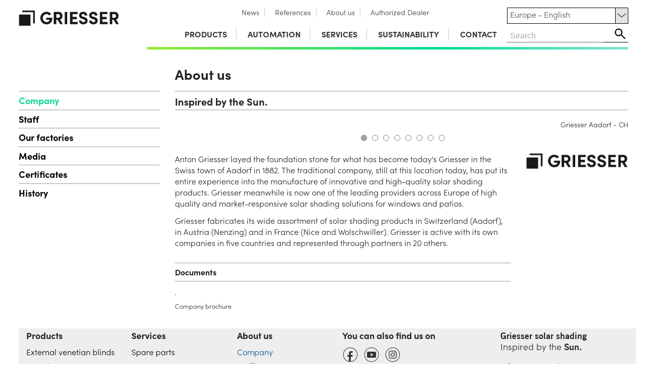

--- FILE ---
content_type: text/html; Charset=utf-8
request_url: https://www.griesser.eu/en/about-us/company
body_size: 97878
content:

<!DOCTYPE html>


<html lang="en">
<!--Escapenet GmbH, 2014-2016, PaFe,bg-->

<head>


<!-- Google Tag (gtag.js) mit Consent Mode v2 Default-Einstellungen -->
<script>
  // Definiere die dataLayer-Struktur 
  window.dataLayer = window.dataLayer || [];
  function gtag(){dataLayer.push(arguments);}

  // Standard-Zustimmungsstatus. WICHTIG: Dies muss VOR dem gtag('js', ...) Aufruf erfolgen.
  // Standardmäßig wird alles verweigert, bis der Nutzer zustimmt.
  gtag('consent', 'default', {
    'analytics_storage': 'denied',
    'ad_storage': 'denied',
    'ad_user_data': 'denied',
    'ad_personalization': 'denied'
  });
</script>


  


<!-- Lade das Haupt-Google-Tag-Skript asynchron -->
<script async src="https://www.googletagmanager.com/gtag/js?id=DC-12781346"></script>
<script>
  gtag('js', new Date());

  //gtag('config', 'G-xxxx');      // Analytics ID
  //gtag('config', 'AW-xxxx');   // Ads Conversion ID
  gtag('config', 'DC-12781346'); // NEU: Floodlight ID
  //gtag('config', '');       // Google Analytics 4 Konfiguration


</script>


<!-- START: Cookie Consent Include -->
<link rel="stylesheet" href="/consent/cookieconsent.css">
<script src="/consent/cookieconsent.umd.js"></script>
<!-- END: Cookie Consent Include -->

<script>
  function updateGtagConsentState() {
    try {
        if (typeof CookieConsent !== 'undefined') {
            const analyticsConsent = CookieConsent.acceptedCategory('analytics') ? 'granted' : 'denied';
            const adsConsent = CookieConsent.acceptedCategory('ads') ? 'granted' : 'denied';

            gtag('consent', 'update', {
                'analytics_storage': analyticsConsent,
                'ad_storage': adsConsent,
                'ad_user_data': adsConsent,
                'ad_personalization': adsConsent
            });

            console.log('Gtag Consent Updated: analytics=' + analyticsConsent + ', ads=' + adsConsent);
        } else {
            console.warn('CookieConsent object not ready for Gtag update yet.');
        }
    } catch (e) {
        console.error("Error updating Gtag consent state:", e);
    }
  }
</script>

<script defer>
function getLanguageFromPath() {
    const pathSegments = window.location.pathname.split('/');
    return pathSegments[1] || 'de';
}

const selectedLanguage = getLanguageFromPath();

const translations = {
    marketingDesc: {
        'de': 'Diese Cookies helfen uns, den Erfolg unserer Werbemaßnahmen auf Social-Media-Plattformen wie Facebook zu verstehen und Ihnen relevantere Inhalte zu zeigen. Ihre Daten k&ouml;nnen dabei von Meta (Facebook) auch in den USA verarbeitet werden.',
        'fr': 'Ces cookies nous aident à comprendre le succès de nos campagnes publicitaires sur les plateformes de médias sociaux comme Facebook et à vous présenter des contenus plus pertinents. Vos données peuvent également être traitées par Meta (Facebook) aux États-Unis.',
        'es': 'Estas cookies nos ayudan a comprender el éxito de nuestras campañas publicitarias en plataformas de redes sociales como Facebook y a mostrarle contenido más relevante. Sus datos también pueden ser procesados por Meta (Facebook) en los Estados Unidos.',
        'it': 'Questi cookie ci aiutano a comprendere il successo delle nostre campagne pubblicitarie su piattaforme di social media come Facebook e a mostrarle contenuti più pertinenti. I suoi dati possono essere trattati da Meta (Facebook) anche negli Stati Uniti.',
        'en': 'These cookies help us understand the success of our advertising campaigns on social media platforms like Facebook and show you more relevant content. Your data may also be processed by Meta (Facebook) in the USA.'
    },
	mainTitle: {
		'de': 'COOKIE EINSTELLUNGEN',
		'fr': 'PARAMÈTRES DES COOKIES',
		'es': 'AJUSTES DE COOKIES',
		'it': 'IMPOSTAZIONI DEI COOKIE',
		'en': 'COOKIE SETTINGS'	
	},
	mainDescription: {
		'de': 'Wir verwenden auf unseren Websites verschiedene propriet&auml;re Webtechnologien und Webtechnologien von Drittanbietern, einschliesslich Cookies, um Ihr Online-Erlebnis zu verbessern. Hierzu z&auml;hlen neben den Webtechnologien, die die Funktionsf&auml;higkeit der Webseiten gew&auml;hrleisten, auch Webtechnologien zur anonymen Webanalyse und zur Anzeige zielgerichteter Werbung. Ihre Nutzung ist freiwillig und bedarf Ihrer Einwilligung. Sie k&ouml;nnen Ihre Einwilligung jederzeit f&uuml;r die Zukunft widerrufen oder Ihre Einstellungen jederzeit unter „Cookie Einstellungen &auml;ndern" oder direkt in Ihrem Webbrowser &auml;ndern.',
		'fr': 'Nous utilisons diverses technologies Web propriétaires et tierces, y compris des Cookies, sur nos sites Web pour améliorer votre expérience en ligne. Outre les technologies Web qui garantissent la fonctionnalité des sites Web, cela inclut également les technologies Web pour les analyses Web anonymes et pour l\'affichage de publicités ciblées. Leur utilisation est volontaire et nécessite votre consentement. Vous pouvez révoquer votre consentement pour l\'avenir à tout moment ou modifier vos paramètres à tout moment sous "Modifier les paramètres des Cookie " ou directement dans votre navigateur Web.',
		'es': 'Utilizamos varias tecnologías web propias y de terceros, incluidas las Cookies, en nuestros sitios web para mejorar su experiencia en línea. Además de las tecnologías web que aseguran la funcionalidad de los sitios web, esto también incluye tecnologías web para análisis web anónimos y para mostrar publicidad dirigida. Su uso es voluntario y requiere su consentimiento. Puede revocar su consentimiento para el futuro en cualquier momento o cambiar su configuración en cualquier momento en "Cambiar configuración de Cookie " o directamente en su navegador web.',
		'it': 'Utilizziamo varie tecnologie web proprietarie e di terze parti, inclusi i Cookies, sui nostri siti Web per migliorare la tua esperienza online. Oltre alle tecnologie Web che garantiscono la funzionalità dei siti Web, ciò include anche le tecnologie Web per analisi Web anonime e per la visualizzazione di pubblicità mirata. Il loro utilizzo è volontario e richiede il tuo consenso. Puoi revocare il tuo consenso per il futuro in qualsiasi momento o modificare le tue impostazioni in qualsiasi momento in "Modifica impostazioni Cookie " o direttamente nel tuo browser web.',
		'en': 'We use various proprietary and third-party web technologies, including Cookies, on our websites to enhance your online experience. In addition to the web technologies that ensure the functionality of the websites, this also includes web technologies for anonymous web analyzes and for displaying targeted advertising. Their use is voluntary and requires your consent. You can revoke your consent for the future at any time or change your settings at any time under "Change Cookie settings" or directly in your web browser.'
	},
	buttonAccept: {
		'de': 'Alle akzeptieren',
		'fr': 'Tout accepter',
		'es': 'Aceptar todo',
		'it': 'Accetta tutti',
		'en': 'Accept all'	
	},
	buttonNecessary: {
		'de': 'Nur Notwendige',
		'fr': 'Uniquement les nécessaires',
		'it': 'Solo necessari',		
		'es': 'Solo necesarias',
		'en': 'Only necessary'	
	},
	buttonSettings: {
		'de': 'Individuelle Einstellungen',
		'fr': 'Paramètres individuels',
		'it': 'Impostazioni individuali',		
		'es': 'Configuraciones individuales',
		'en': 'Individual settings'	
	},
	buttonSave: {
		'de': 'Auswahl speichern',
		'fr': 'Enregistrer la sélection',
		'it': 'Salva selezione',		
		'es': 'Guardar selección',
		'en': 'Save selection'	
	},
	buttonClose: {
		'de': 'Einstellungen schließen',
		'fr': 'Fermer les paramètres',
		'it': 'Chiudi impostazioni',		
		'es': 'Cerrar configuración',
		'en': 'Close settings'	
	},
	manageCookies: {
		'de': 'Cookie Einstellungen verwalten',
		'en': 'Manage cookie settings',
		'fr': 'Gérer les paramètres des cookies',
		'it': 'Gestisci le impostazioni dei cookie',
		'es': 'Gestionar la configuración de cookies'
	},
	privacyChoices: {
		'de': 'Ihre Datenschutz-Auswahl',
		'en': 'Your privacy choices',
		'fr': 'Vos choix en matière de confidentialité',
		'it': 'Le tue scelte sulla privacy',
		'es': 'Tus opciones de privacidad'
	},
	privacyDescription: {
		'de': 'Hier k&ouml;nnen Sie Ihre Pr&auml;ferenzen bez&uuml;glich der Verarbeitung Ihrer pers&ouml;nlichen Daten festlegen. Sie k&ouml;nnen Ihre Auswahl jederzeit &uuml;berpr&uuml;fen und &auml;ndern, indem Sie dieses Panel &uuml;ber den Link in der Fußzeile oder in der Datenschutzerkl&auml;rung erneut aufrufen. Um Ihre Zustimmung zu verweigern, deaktivieren Sie die entsprechenden Schalter oder verwenden Sie die Schaltfl&auml;che "Nur Notwendige" und best&auml;tigen Sie Ihre Auswahl.',
		'en': 'Here you can set your preferences regarding the processing of your personal data. You can review and change your choices at any time by accessing this panel again via the link in the footer or in the privacy policy. To refuse your consent, deactivate the relevant toggles or use the "Only Necessary" button and confirm your selection.',
		'fr': 'Ici, vous pouvez définir vos préférences concernant le traitement de vos données personnelles. Vous pouvez revoir et modifier vos choix à tout moment en accédant à nouveau à ce panneau via le lien dans le pied de page ou dans la politique de confidentialité. Pour refuser votre consentement, désactivez les interrupteurs correspondants ou utilisez le bouton "Uniquement les nécessaires" et confirmez votre sélection.',
		'it': 'Qui puoi impostare le tue preferenze relative al trattamento dei tuoi dati personali. Puoi rivedere e modificare le tue scelte in qualsiasi momento accedendo nuovamente a questo pannello tramite il link nel piè di pagina o nella politica sulla privacy. Per rifiutare il tuo consenso, disattiva gli interruttori corrispondenti o utilizza il pulsante "Solo necessari" e conferma la tua selezione.',
		'es': 'Aquí puedes establecer tus preferencias con respecto al procesamiento de tus datos personales. Puedes revisar y cambiar tus elecciones en cualquier momento accediendo nuevamente a este panel a través del enlace en el pie de página o en la política de privacidad. Para rechazar tu consentimiento, desactiva los interruptores correspondientes o utiliza el botón "Solo necesarias" y confirma tu selección.'
	},
	strictlyNecessary: {
		'de': 'Unbedingt erforderlich',
		'en': 'Strictly necessary',
		'fr': 'Strictement nécessaire',
		'it': 'Strettamente necessario',
		'es': 'Estrictamente necesario'
	},
	descriptionNecessary: {
		'de': 'Diese Cookies und Skripte sind f&uuml;r die grundlegende Funktion der Website erforderlich und k&ouml;nnen nicht deaktiviert werden. Dazu geh&ouml;ren das Laden von Schriftarten (MyFonts), der Schutz vor Spam (Captcha) und die Bereitstellung von Support-Funktionen (Zendesk).',
		'en': 'These cookies and scripts are required for the basic function of the website and cannot be disabled. This includes loading fonts (MyFonts), spam protection (Captcha), and providing support functions (Zendesk).',
		'fr': 'Ces cookies et scripts sont nécessaires au fonctionnement de base du site web et ne peuvent pas être désactivés. Cela inclut le chargement des polices (MyFonts), la protection contre le spam (Captcha) et la fourniture de fonctions de support (Zendesk).',
		'it': 'Questi cookie e script sono necessari per il funzionamento di base del sito web e non possono essere disattivati. Ciò include il caricamento dei font (MyFonts), la protezione dallo spam (Captcha) e la fornitura di funzioni di supporto (Zendesk).',
		'es': 'Estas cookies y scripts son necesarios para el funcionamiento básico del sitio web y no se pueden desactivar. Esto incluye la carga de fuentes (MyFonts), la protección contra spam (Captcha) y la provisión de funciones de soporte (Zendesk).'
	},  
	marketing: {
		'de': 'Marketing',
		'en': 'Marketing',
		'fr': 'Marketing',
		'it': 'Marketing',
		'es': 'Marketing'
	},
	targetingAdvertising: {
		'de': 'Targeting und Werbung',
		'en': 'Targeting and advertising',
		'fr': 'Ciblage et publicité',
		'it': 'Targeting e pubblicità',
		'es': 'Segmentación y publicidad'
	},
	targetingAdvertisingDesc: {
		'de': 'Diese Cookies werden verwendet, um Werbebotschaften f&uuml;r Sie relevanter zu machen (z.B. durch Google Ads). Sie helfen uns auch, den Erfolg unserer Werbekampagnen zu messen und k&ouml;nnen von Google f&uuml;r eigene Zwecke und zur Profilbildung genutzt werden, auch in den USA. Die Daten k&ouml;nnen auch von Google in den USA verarbeitet werden. <a href="https://policies.google.com/privacy" target="_blank" rel="noopener noreferrer">Weitere Infos</a>.',
		'en': 'These cookies are used to make advertising messages more relevant to you (e.g., through Google Ads). They also help us measure the success of our advertising campaigns and may be used by Google for its own purposes and for profiling, including in the USA. The data may also be processed by Google in the USA. <a href="https://policies.google.com/privacy" target="_blank" rel="noopener noreferrer">More information</a>.',
		'fr': 'Ces cookies sont utilisés pour rendre les messages publicitaires plus pertinents pour vous (par exemple via Google Ads). Ils nous aident également à mesurer le succès de nos campagnes publicitaires et peuvent être utilisés par Google à ses propres fins et pour la création de profils, y compris aux États-Unis. Les données peuvent également être traitées par Google aux États-Unis. <a href="https://policies.google.com/privacy" target="_blank" rel="noopener noreferrer">Plus d\'informations</a>.',
		'it': 'Questi cookie vengono utilizzati per rendere i messaggi pubblicitari più rilevanti per voi (ad esempio tramite Google Ads). Ci aiutano anche a misurare il successo delle nostre campagne pubblicitarie e possono essere utilizzati da Google per i propri scopi e per la creazione di profili, anche negli Stati Uniti. I dati possono essere elaborati anche da Google negli Stati Uniti. <a href="https://policies.google.com/privacy" target="_blank" rel="noopener noreferrer">Ulteriori informazioni</a>.',
		'es': 'Estas cookies se utilizan para hacer más relevantes los mensajes publicitarios para usted (por ejemplo, a través de Google Ads). También nos ayudan a medir el éxito de nuestras campañas publicitarias y pueden ser utilizadas por Google para sus propios fines y para la creación de perfiles, incluso en Estados Unidos. Los datos también pueden ser procesados por Google en Estados Unidos. <a href="https://policies.google.com/privacy" target="_blank" rel="noopener noreferrer">Más información</a>.'
	},  
	externalContent: {
		'de': 'Externe Inhalte',
		'en': 'External content',
		'fr': 'Contenu externe',
		'it': 'Contenuti esterni',
		'es': 'Contenido externo'
	},
	externalContentDesc: {
		'de': 'Um Ihnen Videos auf unserer Website anzeigen zu können, binden wir Inhalte von YouTube ein. Wenn Sie diese Inhalte aktivieren, wird eine Verbindung zu den Servern von Google (in den USA) hergestellt. Dabei können Cookies gesetzt werden, um Ihr Sehverhalten zu analysieren und Ihnen personalisierte Werbung anzuzeigen.',
		'en': 'To be able to show you videos on our website, we embed content from YouTube. When you activate this content, a connection is established to Google\'s servers (in the USA). Cookies may be set in this process to analyze your viewing behavior and show you personalized advertising.',
		'fr': 'Pour pouvoir vous afficher des vidéos sur notre site web, nous intégrons du contenu de YouTube. Lorsque vous activez ce contenu, une connexion est établie avec les serveurs de Google (aux États-Unis). Des cookies peuvent alors être placés pour analyser votre comportement de visionnage et vous afficher de la publicité personnalisée.',
		'it': 'Per potervi mostrare video sul nostro sito web, integriamo contenuti di YouTube. Quando attivate questi contenuti, viene stabilita una connessione con i server di Google (negli Stati Uniti). In questo processo possono essere impostati cookie per analizzare il vostro comportamento di visualizzazione e mostrarvi pubblicità personalizzata.',
		'es': 'Para poder mostrarle videos en nuestro sitio web, integramos contenido de YouTube. Cuando activa este contenido, se establece una conexión con los servidores de Google (en Estados Unidos). En este proceso pueden establecerse cookies para analizar su comportamiento de visualización y mostrarle publicidad personalizada.'
	},
	moreInformation: {
		'de': 'Weitere Informationen',
		'en': 'Further information',
		'fr': 'Informations supplémentaires',
		'it': 'Ulteriori informazioni',
		'es': 'Información adicional'
	},  
	moreInformationDesc: {
		'de': 'Bei Fragen zu unserer Cookie-Richtlinie und Ihrer Auswahl kontaktieren Sie uns bitte &uuml;ber die im <a href="/en/imprint" rel="nofollow">Imprint</a> genannten Wege oder lesen Sie unsere <a href="/en/dataprotection" rel="nofollow">Privacy Policy</a>.',
		'en': 'If you have questions about our cookie policy and your choice, please contact us through the means specified in the <a href="/en/imprint" rel="nofollow">Imprint</a> or read our <a href="/en/dataprotection" rel="nofollow">Privacy Policy</a>.',
		'fr': 'Si vous avez des questions concernant notre politique de cookies et votre choix, veuillez nous contacter par les moyens indiqués dans les <a href="/en/imprint" rel="nofollow">Imprint</a> ou lisez notre <a href="/en/dataprotection" rel="nofollow">Privacy Policy</a>.',
		'it': 'Se avete domande sulla nostra politica dei cookie e sulla vostra scelta, vi preghiamo di contattarci attraverso i mezzi indicati nell\'<a href="/en/imprint" rel="nofollow">Imprint</a> o leggete la nostra <a href="/en/dataprotection" rel="nofollow">Privacy Policy</a>.',
		'es': 'Si tiene preguntas sobre nuestra política de cookies y su selección, por favor contáctenos a través de los medios indicados en el <a href="/en/imprint" rel="nofollow">Imprint</a> o lea nuestra <a href="/en/dataprotection" rel="nofollow">Privacy Policy</a>.'
	},
	myServices: {
		'de': 'Dienst|Dienste',
		'en': 'Service|Services',
		'fr': 'Service|Services',
		'it': 'Servizio|Servizi',
		'es': 'Servicio|Serviceos'	
	},
	// Cookie Table Translations
	cookieTableCaption: {
		'de': 'Verwendete Cookies',
		'en': 'Cookies used',
		'fr': 'Cookies utilisés',
		'it': 'Cookie utilizzati',
		'es': 'Cookies utilizadas'
	},
	cookieTableHeaderName: {
		'de': 'Cookie',
		'en': 'Cookie',
		'fr': 'Cookie',
		'it': 'Cookie',
		'es': 'Cookie'
	},
	cookieTableHeaderDomain: {
		'de': 'Domain',
		'en': 'Domain',
		'fr': 'Domaine',
		'it': 'Dominio',
		'es': 'Dominio'
	},
	cookieTableHeaderDesc: {
		'de': 'Beschreibung',
		'en': 'Description',
		'fr': 'Description',
		'it': 'Descrizione',
		'es': 'Descripción'
	},
	// Marketing Cookie Descriptions
	cookieFbpDesc: {
		'de': 'Wird von Facebook verwendet, um Werbeprodukte auszuliefern.',
		'en': 'Used by Facebook to deliver advertising products.',
		'fr': 'Utilisé par Facebook pour diffuser des produits publicitaires.',
		'it': 'Utilizzato da Facebook per fornire prodotti pubblicitari.',
		'es': 'Utilizado por Facebook para entregar productos publicitarios.'
	},
	cookieFbcDesc: {
		'de': 'Speichert die Klick-Informationen von Facebook-Anzeigen.',
		'en': 'Stores click information from Facebook ads.',
		'fr': 'Stocke les informations de clic des publicités Facebook.',
		'it': 'Memorizza le informazioni sui clic dagli annunci di Facebook.',
		'es': 'Almacena información de clics de anuncios de Facebook.'
	},
	// Ads Cookie Descriptions
	cookieGclDesc: {
		'de': 'Google Ads: Misst Klicks, die zu Conversions f&uuml;hren (Conversion Linker).',
		'en': 'Google Ads: Measures clicks leading to conversions (Conversion Linker).',
		'fr': 'Google Ads : Mesure les clics menant à des conversions (Conversion Linker).',
		'it': 'Google Ads: Misura i clic che portano a conversioni (Conversion Linker).',
		'es': 'Google Ads: Mide los clics que llevan a conversiones (Conversion Linker).'
	},
	cookieIdeDesc: {
		'de': 'Google Marketing Platform: Wird f&uuml;r die Auslieferung und das Targeting von Anzeigen verwendet.',
		'en': 'Google Marketing Platform: Used for ad delivery and targeting.',
		'fr': 'Google Marketing Platform : Utilisé pour la diffusion et le ciblage des annonces.',
		'it': 'Google Marketing Platform: Utilizzato per la consegna e il targeting degli annunci.',
		'es': 'Google Marketing Platform: Utilizado para la entrega y segmentación de anuncios.'
	},
	yourDomain: {
		'de': 'Ihre Domain',
		'en': 'Your domain',
		'fr': 'Votre domaine',
		'it': 'Il tuo dominio',
		'es': 'Su dominio'
	},
	// Service Labels
	serviceMyfonts: {
		'de': 'MyFonts (Schriftarten)',
		'en': 'MyFonts (Fonts)',
		'fr': 'MyFonts (Polices)',
		'it': 'MyFonts (Caratteri)',
		'es': 'MyFonts (Fuentes)'
	},
	serviceCaptcha: {
		'de': 'Spam-Schutz (Captcha)',
		'en': 'Spam Protection (Captcha)',
		'fr': 'Protection anti-spam (Captcha)',
		'it': 'Protezione spam (Captcha)',
		'es': 'Protección contra spam (Captcha)'
	},
	serviceZendesk: {
		'de': 'Zendesk (Live-Chat & Support)',
		'en': 'Zendesk (Live Chat & Support)',
		'fr': 'Zendesk (Chat en direct & Support)',
		'it': 'Zendesk (Chat dal vivo & Supporto)',
		'es': 'Zendesk (Chat en vivo y soporte)'
	},
	serviceFacebookPixel: {
		'de': 'Facebook Pixel',
		'en': 'Facebook Pixel',
		'fr': 'Facebook Pixel',
		'it': 'Facebook Pixel',
		'es': 'Facebook Pixel'
	},
	serviceGoogleMarketing: {
		'de': 'Google Marketing Platform (Floodlight & Ads)',
		'en': 'Google Marketing Platform (Floodlight & Ads)',
		'fr': 'Google Marketing Platform (Floodlight & Ads)',
		'it': 'Google Marketing Platform (Floodlight & Ads)',
		'es': 'Google Marketing Platform (Floodlight & Ads)'
	},
	serviceGoogleMaps: {
		'de': 'Google Maps',
		'en': 'Google Maps',
		'fr': 'Google Maps',
		'it': 'Google Maps',
		'es': 'Google Maps'
	},
	serviceYoutube: {
		'de': 'YouTube Video Player',
		'en': 'YouTube Video Player',
		'fr': 'Lecteur vidéo YouTube',
		'it': 'Lettore video YouTube',
		'es': 'Reproductor de video YouTube'
	}
};

function getTranslation(key, lang) {
    return translations[key][lang] || translations[key]['en'];
}

const marketingDescription = getTranslation('marketingDesc', selectedLanguage);
const consentTitle = getTranslation('mainTitle', selectedLanguage);
const consentDescription = getTranslation('mainDescription', selectedLanguage);
const btnAccept = getTranslation('buttonAccept', selectedLanguage);
const btnNecessary = getTranslation('buttonNecessary', selectedLanguage);
const btnSettings = getTranslation('buttonSettings', selectedLanguage);
const btnSave = getTranslation('buttonSave', selectedLanguage);
const btnClose = getTranslation('buttonClose', selectedLanguage);
const TextmanageCookies = getTranslation('manageCookies', selectedLanguage);
const TextprivacyChoices = getTranslation('privacyChoices', selectedLanguage);
const TextprivacyDescription = getTranslation('privacyDescription', selectedLanguage);
const TextstrictlyNecessary = getTranslation('strictlyNecessary', selectedLanguage);
const TextDescriptionNecessary = getTranslation('descriptionNecessary', selectedLanguage);
const TextMarketing = getTranslation('marketing', selectedLanguage);
const TextDescriptionMarketing = getTranslation('marketingDesc', selectedLanguage);
const TextTargetingAdvertising = getTranslation('targetingAdvertising', selectedLanguage);
const TextDescriptionAdvertising = getTranslation('targetingAdvertisingDesc', selectedLanguage);
const TextExternalContent = getTranslation('externalContent', selectedLanguage);
const TextDescriptionExternalContent = getTranslation('externalContentDesc', selectedLanguage);
const TextMoreInformations = getTranslation('moreInformation', selectedLanguage);
const TextDescriptionMore = getTranslation('moreInformationDesc', selectedLanguage);
const varDienste = getTranslation('myServices', selectedLanguage);

// Cookie Table translations
const cookieTableCaption = getTranslation('cookieTableCaption', selectedLanguage);
const cookieTableHeaderName = getTranslation('cookieTableHeaderName', selectedLanguage);
const cookieTableHeaderDomain = getTranslation('cookieTableHeaderDomain', selectedLanguage);
const cookieTableHeaderDesc = getTranslation('cookieTableHeaderDesc', selectedLanguage);
const cookieFbpDesc = getTranslation('cookieFbpDesc', selectedLanguage);
const cookieFbcDesc = getTranslation('cookieFbcDesc', selectedLanguage);
const cookieGclDesc = getTranslation('cookieGclDesc', selectedLanguage);
const cookieIdeDesc = getTranslation('cookieIdeDesc', selectedLanguage);
const yourDomain = getTranslation('yourDomain', selectedLanguage);

// Service Labels
const serviceMyfonts = getTranslation('serviceMyfonts', selectedLanguage);
const serviceCaptcha = getTranslation('serviceCaptcha', selectedLanguage);
const serviceZendesk = getTranslation('serviceZendesk', selectedLanguage);
const serviceFacebookPixel = getTranslation('serviceFacebookPixel', selectedLanguage);
const serviceGoogleMarketing = getTranslation('serviceGoogleMarketing', selectedLanguage);
const serviceGoogleMaps = getTranslation('serviceGoogleMaps', selectedLanguage);
const serviceYoutube = getTranslation('serviceYoutube', selectedLanguage);

document.addEventListener('DOMContentLoaded', function() {
  var intCookieExpires = 2;

  if (typeof CookieConsent === 'undefined') {
      console.error('CookieConsent library not loaded!');
      return;
  }

  try {
    CookieConsent.run({
        cookie: {
            name: 'cc_cookie_griesser',
            expiresAfterDays: intCookieExpires,
        },

        guiOptions: {
            consentModal: { layout: 'cloud inline', position: 'bottom center', equalWeightButtons: true, flipButtons: false },
            preferencesModal: { layout: 'box', equalWeightButtons: true, flipButtons: false }
        },

        onFirstConsent: ({cookie}) => {
            console.log('onFirstConsent fired', cookie);
            updateGtagConsentState();
        },
        onConsent: ({cookie}) => {
            console.log('onConsent fired!', cookie);
            updateGtagConsentState();
        },
        onChange: ({changedCategories, changedServices}) => {
            console.log('onChange fired!', changedCategories, changedServices);
            updateGtagConsentState();
            if (changedCategories.includes('youtube')) {
                location.reload();
            }
        },

        onModalReady: ({modalName}) => { console.log('ready:', modalName); },
        onModalShow: ({modalName}) => { console.log('visible:', modalName); },
        onModalHide: ({modalName}) => { console.log('hidden:', modalName); },

        categories: {
            necessary: {
                enabled: true,
                readOnly: true,
                services: {
                    myfonts: { label: serviceMyfonts },
                    captcha: { label: serviceCaptcha },
                    zendesk: { label: serviceZendesk }
                }
            },
            marketing: {
                enabled: false,
                readOnly: false,
                description: marketingDescription,
                autoClear: {
                    cookies: [
                        { name: '_fbp' },
                        { name: '_fbc' }
                    ]
                },
                services: {
                    facebookPixel: {
                        label: serviceFacebookPixel,
                        onAccept: () => {
                            console.log('Facebook Pixel consent accepted. Initializing.');
                            if (typeof fbq === 'function') {
                                fbq('init', '119397005351153');
                                fbq('track', 'PageView');
                            }
                        },
                        onReject: () => {
                            console.log('Facebook Pixel consent rejected.');
                        }
                    }
                }
            },
            ads: {
                enabled: false,
                readOnly: false,
                description: TextDescriptionAdvertising,
                autoClear: {
                    cookies: [
                        { name: 'IDE', domain: '.doubleclick.net' },
                        { name: 'DSID', domain: '.doubleclick.net' }, 
                        { name: 'test_cookie', domain: '.doubleclick.net' },
                        { name: /^_gcl_/, domain: location.hostname }
                    ]
                },
                services: {
                    googleMarketingPlatform: {
                        label: serviceGoogleMarketing,
                        onAccept: () => {
                            console.log('Ads category accepted. Triggering Floodlight event.');
                            gtag('event', 'conversion', {
                              'allow_custom_scripts': true,
                              'send_to': 'DC-12781346/gries0/gries0+standard'
                            });
                        },
                        onReject: () => {
                            console.log('Ads category rejected.');
                        }
                    }
                }
            },		
            gmaps: {
                enabled: false,
                readOnly: false,
                autoClear: {
                    cookies: [
                        { name: 'NID', domain: '.google.com' }, 
                        { name: 'CONSENT', domain: '.google.com' }
                    ]
                },
                services: {
                    googleMaps: {
                        label: serviceGoogleMaps
                    }
                }
            },
            youtube: {
                enabled: false,
                readOnly: false,
                description: TextDescriptionExternalContent,
                autoClear: {
                    cookies: [
                        { name: 'YSC', domain: '.youtube-nocookie.com' },
                        { name: 'VISITOR_INFO1_LIVE', domain: '.youtube-nocookie.com' },
                        { name: 'PREF', domain: '.youtube-nocookie.com' },
                        { name: 'NID', domain: '.google.com' }, 
                        { name: 'CONSENT', domain: '.google.com' }
                    ]
                },
                services: {
                    youtube: {
                        label: serviceYoutube
                    }
                }
            }			
        },

        language: {
            default: 'de',
            translations: {
                de: {
                    consentModal: {
                        title: consentTitle,
                        description: consentDescription,
                        acceptAllBtn: btnAccept,
                        acceptNecessaryBtn: btnNecessary,
                        showPreferencesBtn: btnSettings,
                        closeIconLabel: btnClose,
                        footer: `
                            <a href="/en/imprint" rel="nofollow">Imprint</a>
                            <a href="/en/dataprotection" rel="nofollow">Privacy Policy</a>
                        `
                    },
                    preferencesModal: {
                        title: TextmanageCookies,
                        acceptAllBtn: btnAccept,
                        acceptNecessaryBtn: btnNecessary,
                        savePreferencesBtn: btnSave,
                        closeIconLabel: btnClose,
                        serviceCounterLabel: varDienste,
                        sections: [
                            {
                                title: TextprivacyChoices,
                                description: TextprivacyDescription,
                            },
                            {
                                title: TextstrictlyNecessary,
                                description: TextDescriptionNecessary,
                                linkedCategory: 'necessary',
                            },
                            {
                                title: TextMarketing,
                                description: TextDescriptionMarketing,
                                linkedCategory: 'marketing',
                                cookieTable: {
                                    caption: cookieTableCaption,
                                    headers: { 
                                        name: cookieTableHeaderName, 
                                        domain: cookieTableHeaderDomain, 
                                        desc: cookieTableHeaderDesc 
                                    },
                                    body: [
                                        { name: '_fbp', domain: yourDomain, desc: cookieFbpDesc },
                                        { name: '_fbc', domain: yourDomain, desc: cookieFbcDesc }
                                    ]
                                }
                            },
                            {
                                title: TextTargetingAdvertising,
                                description: TextDescriptionAdvertising,
                                linkedCategory: 'ads',
                                cookieTable: {
                                    caption: cookieTableCaption,
                                    headers: { 
                                        name: cookieTableHeaderName, 
                                        domain: cookieTableHeaderDomain, 
                                        desc: cookieTableHeaderDesc 
                                    },
                                    body: [
                                        { name: '_gcl_au', domain: yourDomain, desc: cookieGclDesc },
                                        { name: 'IDE, DSID', domain: '.doubleclick.net', desc: cookieIdeDesc }
                                    ]
                                }
                            },
                            {
                                title: TextExternalContent,
                                description: TextDescriptionExternalContent,
                                linkedCategory: 'youtube'
                            },							
                            {
                                title: TextMoreInformations,
                                description: TextDescriptionMore
                            }
                        ]
                    }
                },
                fr: {
                    consentModal: {
                        title: consentTitle,
                        description: consentDescription,
                        acceptAllBtn: btnAccept,
                        acceptNecessaryBtn: btnNecessary,
                        showPreferencesBtn: btnSettings,
                        closeIconLabel: btnClose,
                        footer: `
                            <a href="/en/imprint" rel="nofollow">Imprint</a>
                            <a href="/en/dataprotection" rel="nofollow">Privacy Policy</a>
                        `
                    },
                    preferencesModal: {
                        title: TextmanageCookies,
                        acceptAllBtn: btnAccept,
                        acceptNecessaryBtn: btnNecessary,
                        savePreferencesBtn: btnSave,
                        closeIconLabel: btnClose,
                        serviceCounterLabel: varDienste,
                        sections: [
                            {
                                title: TextprivacyChoices,
                                description: TextprivacyDescription,
                            },
                            {
                                title: TextstrictlyNecessary,
                                description: TextDescriptionNecessary,
                                linkedCategory: 'necessary',
                            },
                            {
                                title: TextMarketing,
                                description: TextDescriptionMarketing,
                                linkedCategory: 'marketing',
                                cookieTable: {
                                    caption: cookieTableCaption,
                                    headers: { 
                                        name: cookieTableHeaderName, 
                                        domain: cookieTableHeaderDomain, 
                                        desc: cookieTableHeaderDesc 
                                    },
                                    body: [
                                        { name: '_fbp', domain: yourDomain, desc: cookieFbpDesc },
                                        { name: '_fbc', domain: yourDomain, desc: cookieFbcDesc }
                                    ]
                                }
                            },
                            {
                                title: TextTargetingAdvertising,
                                description: TextDescriptionAdvertising,
                                linkedCategory: 'ads',
                                cookieTable: {
                                    caption: cookieTableCaption,
                                    headers: { 
                                        name: cookieTableHeaderName, 
                                        domain: cookieTableHeaderDomain, 
                                        desc: cookieTableHeaderDesc 
                                    },
                                    body: [
                                        { name: '_gcl_au', domain: yourDomain, desc: cookieGclDesc },
                                        { name: 'IDE, DSID', domain: '.doubleclick.net', desc: cookieIdeDesc }
                                    ]
                                }
                            },
                            {
                                title: TextExternalContent,
                                description: TextDescriptionExternalContent,
                                linkedCategory: 'youtube'
                            },							
                            {
                                title: TextMoreInformations,
                                description: TextDescriptionMore
                            }
                        ]
                    }
                },
                es: {
                    consentModal: {
                        title: consentTitle,
                        description: consentDescription,
                        acceptAllBtn: btnAccept,
                        acceptNecessaryBtn: btnNecessary,
                        showPreferencesBtn: btnSettings,
                        closeIconLabel: btnClose,
                        footer: `
                            <a href="/en/imprint" rel="nofollow">Imprint</a>
                            <a href="/en/dataprotection" rel="nofollow">Privacy Policy</a>
                        `
                    },
                    preferencesModal: {
                        title: TextmanageCookies,
                        acceptAllBtn: btnAccept,
                        acceptNecessaryBtn: btnNecessary,
                        savePreferencesBtn: btnSave,
                        closeIconLabel: btnClose,
                        serviceCounterLabel: varDienste,
                        sections: [
                            {
                                title: TextprivacyChoices,
                                description: TextprivacyDescription,
                            },
                            {
                                title: TextstrictlyNecessary,
                                description: TextDescriptionNecessary,
                                linkedCategory: 'necessary',
                            },
                            {
                                title: TextMarketing,
                                description: TextDescriptionMarketing,
                                linkedCategory: 'marketing',
                                cookieTable: {
                                    caption: cookieTableCaption,
                                    headers: { 
                                        name: cookieTableHeaderName, 
                                        domain: cookieTableHeaderDomain, 
                                        desc: cookieTableHeaderDesc 
                                    },
                                    body: [
                                        { name: '_fbp', domain: yourDomain, desc: cookieFbpDesc },
                                        { name: '_fbc', domain: yourDomain, desc: cookieFbcDesc }
                                    ]
                                }
                            },
                            {
                                title: TextTargetingAdvertising,
                                description: TextDescriptionAdvertising,
                                linkedCategory: 'ads',
                                cookieTable: {
                                    caption: cookieTableCaption,
                                    headers: { 
                                        name: cookieTableHeaderName, 
                                        domain: cookieTableHeaderDomain, 
                                        desc: cookieTableHeaderDesc 
                                    },
                                    body: [
                                        { name: '_gcl_au', domain: yourDomain, desc: cookieGclDesc },
                                        { name: 'IDE, DSID', domain: '.doubleclick.net', desc: cookieIdeDesc }
                                    ]
                                }
                            },
                            {
                                title: TextExternalContent,
                                description: TextDescriptionExternalContent,
                                linkedCategory: 'youtube'
                            },							
                            {
                                title: TextMoreInformations,
                                description: TextDescriptionMore
                            }
                        ]
                    }
                },
                it: {
                    consentModal: {
                        title: consentTitle,
                        description: consentDescription,
                        acceptAllBtn: btnAccept,
                        acceptNecessaryBtn: btnNecessary,
                        showPreferencesBtn: btnSettings,
                        closeIconLabel: btnClose,
                        footer: `
                            <a href="/en/imprint" rel="nofollow">Imprint</a>
                            <a href="/en/dataprotection" rel="nofollow">Privacy Policy</a>
                        `
                    },
                    preferencesModal: {
                        title: TextmanageCookies,
                        acceptAllBtn: btnAccept,
                        acceptNecessaryBtn: btnNecessary,
                        savePreferencesBtn: btnSave,
                        closeIconLabel: btnClose,
                        serviceCounterLabel: varDienste,
                        sections: [
                            {
                                title: TextprivacyChoices,
                                description: TextprivacyDescription,
                            },
                            {
                                title: TextstrictlyNecessary,
                                description: TextDescriptionNecessary,
                                linkedCategory: 'necessary',
                            },
                            {
                                title: TextMarketing,
                                description: TextDescriptionMarketing,
                                linkedCategory: 'marketing',
                                cookieTable: {
                                    caption: cookieTableCaption,
                                    headers: { 
                                        name: cookieTableHeaderName, 
                                        domain: cookieTableHeaderDomain, 
                                        desc: cookieTableHeaderDesc 
                                    },
                                    body: [
                                        { name: '_fbp', domain: yourDomain, desc: cookieFbpDesc },
                                        { name: '_fbc', domain: yourDomain, desc: cookieFbcDesc }
                                    ]
                                }
                            },
                            {
                                title: TextTargetingAdvertising,
                                description: TextDescriptionAdvertising,
                                linkedCategory: 'ads',
                                cookieTable: {
                                    caption: cookieTableCaption,
                                    headers: { 
                                        name: cookieTableHeaderName, 
                                        domain: cookieTableHeaderDomain, 
                                        desc: cookieTableHeaderDesc 
                                    },
                                    body: [
                                        { name: '_gcl_au', domain: yourDomain, desc: cookieGclDesc },
                                        { name: 'IDE, DSID', domain: '.doubleclick.net', desc: cookieIdeDesc }
                                    ]
                                }
                            },
                            {
                                title: TextExternalContent,
                                description: TextDescriptionExternalContent,
                                linkedCategory: 'youtube'
                            },							
                            {
                                title: TextMoreInformations,
                                description: TextDescriptionMore
                            }
                        ]
                    }
                },
                en: {
                    consentModal: {
                        title: consentTitle,
                        description: consentDescription,
                        acceptAllBtn: btnAccept,
                        acceptNecessaryBtn: btnNecessary,
                        showPreferencesBtn: btnSettings,
                        closeIconLabel: btnClose,
                        footer: `
                            <a href="/en/imprint" rel="nofollow">Imprint</a>
                            <a href="/en/dataprotection" rel="nofollow">Privacy Policy</a>
                        `
                    },
                    preferencesModal: {
                        title: TextmanageCookies,
                        acceptAllBtn: btnAccept,
                        acceptNecessaryBtn: btnNecessary,
                        savePreferencesBtn: btnSave,
                        closeIconLabel: btnClose,
                        serviceCounterLabel: varDienste,
                        sections: [
                            {
                                title: TextprivacyChoices,
                                description: TextprivacyDescription,
                            },
                            {
                                title: TextstrictlyNecessary,
                                description: TextDescriptionNecessary,
                                linkedCategory: 'necessary',
                            },
                            {
                                title: TextMarketing,
                                description: TextDescriptionMarketing,
                                linkedCategory: 'marketing',
                                cookieTable: {
                                    caption: cookieTableCaption,
                                    headers: { 
                                        name: cookieTableHeaderName, 
                                        domain: cookieTableHeaderDomain, 
                                        desc: cookieTableHeaderDesc 
                                    },
                                    body: [
                                        { name: '_fbp', domain: yourDomain, desc: cookieFbpDesc },
                                        { name: '_fbc', domain: yourDomain, desc: cookieFbcDesc }
                                    ]
                                }
                            },
                            {
                                title: TextTargetingAdvertising,
                                description: TextDescriptionAdvertising,
                                linkedCategory: 'ads',
                                cookieTable: {
                                    caption: cookieTableCaption,
                                    headers: { 
                                        name: cookieTableHeaderName, 
                                        domain: cookieTableHeaderDomain, 
                                        desc: cookieTableHeaderDesc 
                                    },
                                    body: [
                                        { name: '_gcl_au', domain: yourDomain, desc: cookieGclDesc },
                                        { name: 'IDE, DSID', domain: '.doubleclick.net', desc: cookieIdeDesc }
                                    ]
                                }
                            },
                            {
                                title: TextExternalContent,
                                description: TextDescriptionExternalContent,
                                linkedCategory: 'youtube'
                            },							
                            {
                                title: TextMoreInformations,
                                description: TextDescriptionMore
                            }
                        ]
                    }
                }
            }
        }
    });
  } catch(e) {
    console.error("Error running CookieConsent configuration:", e);
  }
});
</script>
	
  <meta charset="utf-8" />
  <meta name="viewport" content="width=device-width, initial-scale=1, maximum-scale=1, user-scalable=no" />

  <title>Inspired by the Sun. | Griesser Europe</title>

  <link rel="author" href="/humans.txt" />
  <link rel="icon" href="/favicon.ico">

  
  <link rel="stylesheet" href="/griesser-global/styles/min/global-styles.min.css?v=1.2" />
  <link rel="stylesheet" href="/griesser-global/styles/min/global-frontend-styles.min.css?v=1.2" />
  <link rel="stylesheet" href="/styles/frontend-styles.min.css?v=1.9" />
  <link rel="stylesheet" href="/styles/frontend-module-styles.min.css?v=1.2.1" />
  <link rel="stylesheet" href="/styles/sidebar-contact.css" />
  <link rel="stylesheet" href="/styles/themen/smart-home.css" />
  <link rel="stylesheet" href="/styles/smart-home-product.css" />
  
  <link rel="stylesheet" href="/styles/frontend-styles-refresh-2021.min.css?v=1.1" />
  <link rel="stylesheet" href="/styles/refresh-2021/standorte.css" />
  <link rel="stylesheet" href="/styles/refresh-2021/themen-smart-home-new.css?v=2" />

  
  <script src="/griesser-global/scripts/min/global-scripts.min.js?v=1.1"></script>
  <script src="/griesser-global/scripts/min/global-frontend-scripts.min.js?v=1.1"></script>
  <script src="/scripts/frontend-head-scripts.min.js?v=1.2"></script>
  <style>
  .iconWeinor{display:flex; align-items:center;justify-content:space-between;}
  
#lstMetaNavigation {
  display: flex;
  flex-wrap: nowrap;
}

#lstMetaNavigation li {
  margin-right: 10px; /* Optional: Abstand zwischen den Elementen */
  white-space: nowrap; /* Verhindert Zeilenumbrüche innerhalb der li-Elemente */
  flex-shrink: 0; /* Verhindert, dass die Elemente schrumpfen */
  
}

#lstMetaNavigation a {
  display: block; /* Stellt sicher, dass der gesamte Bereich des li-Elements klickbar ist */
}

/* Nachhaltigkeit und "über uns" verschoben */  
 .submen-container {
    display: none; /* Das Submenü standardmäßig ausgeblendet */
    position: absolute; /* Für Overlay-Anzeige */
    topxx: 100%; /* Direkt unter dem übergeordneten Element */
    left: 120px;;
    /* background-color: white;*/ 
	  
	background: linear-gradient(90deg,rgba(149,236,48,1) 0,rgba(0,218,152,1) 60%,rgba(129,229,210,1) 100%);
    box-shadowx: 0 4px 8px rgba(0, 0, 0, 0.1); /* Schatten für den Overlay-Effekt */
    z-index: 1000;
    list-style: none; /* Entfernt Standard-Aufzählungszeichen */
    box-shadow: 10px 10px 15px rgba(0, 0, 0, 0.2); /* X-Versatz | Y-Versatz | Unschärfe | Schattenfarbe */

    paddingx: 0;
    marginx: 0;
}
.submen-container li {
    display: block !important; /* Stellt sicher, dass die <li>-Elemente untereinander angeordnet werden */
    padding: 5px 5px; /* Optionaler Abstand für die einzelnen Elemente */
	border: none !important;
	
}
.submen-container li a {
    text-decoration: none; /* Entfernt die Unterstreichung von Links */
    color: #000 !important; /* Textfarbe */
}
.submen-container li a:hover {
    background-color: #f0f0f0 !important; /* Hover-Effekt für Links */
}
.submen-href:hover {
    background-color: #f0f0f0 !important; /* Hover-Effekt für Links */
}
.myGriesser-offset {
	width:300px !important;
	white-space:nowrap
	}

/* alte menu css gewünscht deshalb deaktiviert

.automation-offset {
 
	padding-top:10px;
	width:250px !important;
	white-space:nowrap;
	margin-top:17px;
	margin-left:-230px;
	font-size:12px;
	}
	
.automation .submen-href a:visited {
	color:#000 !important;
}
*/	

/* Verstecke das "Über uns" Element auf mobilen Geräten */
@media only screen and (max-width: 767px) {
    li.aboutus {
        display: none;
    }
}
  </style>

  <script src="/scripts/langs/en.js" async></script>

  <script>
	landAbk = 'eu';
	spracheAbk = 'en';
	gaLandTrackerID = 'EuropeTracker';
  </script>
  
  <script src="/scripts/jquery.download-r.js"></script>
  <script>
  	$(document).ready(function(){
  	  $(document).downloadr();
  	});
  </script>
  
  <script src="/scripts/jquery.form.min.js"></script>
<!-- beginn -->
<!-- ende -->


  <!-- ***************************** FLOODLIGHT ******************************************************* -->
	<!-- 
	Beginn des allgemeinen Snippets: bitte nicht entfernen
	Fügen Sie dieses Snippet zwischen dem <head>- und </head>-Tag auf jeder Seite Ihrer Website ein.
	-->
	<!-- Google tag (gtag.js) -->
	<!--
	script  type="text/plain" data-cookiecategory="analytics" async src="https://www.googletagmanager.com/gtag/js?id=DC-12781346"></script
	-->
	
	<script  type="text/plain" data-cookiecategory="analytics">
  //console.log("TagManager allowed");
  let script = document.createElement('script');
  script.async = true; 
  script.src = "https://www.googletagmanager.com/gtag/js?id=DC-12781346";

  document.head.appendChild(script);

  //console.log("gTag allowed");
	  window.dataLayer = window.dataLayer || [];
	  function gtag(){dataLayer.push(arguments);}
	  gtag('js', new Date());

	  gtag('config', 'DC-12781346');
	  gtag('event', 'conversion', {
		'allow_custom_scripts': true,
		'send_to': 'DC-12781346/gries0/gries0+standard'
	  });
	
	
	/*
	Ereignis-Snippet für griesser.ch - Capture All auf https://www.griesser.ch: bitte nicht entfernen.
	Fügen Sie dieses Snippet auf Seiten mit Ereignissen ein, für die Sie das Tracking eingerichtet haben. 
	Erstellungsdatum: 03/31/2023
	*/


	
	  // scripte gtag zusammen geführt
	</script>

	<noscript>
	<img  src="https://ad.doubleclick.net/ddm/activity/src=12781346;type=gries0;cat=gries0;dc_lat=;dc_rdid=;tag_for_child_directed_treatment=;tfua=;npa=;gdpr=${GDPR};gdpr_consent=${GDPR_CONSENT_755};ord=1?" width="1" height="1" alt=""/>
	</noscript>	
	<!-- Ende des allgemeinen Snippets: bitte nicht entfernen -->
	<!-- ***************************** FLOODLIGHT ******************************************************* -->

  

  
  <!-- Google Tag Manager --> 
  <script  type="text/plain" data-cookiecategory="analytics">
  (function(w,d,s,l,i){w[l]=w[l]||[];w[l].push({'gtm.start': new Date().getTime(),event:'gtm.js'});var f=d.getElementsByTagName(s)[0], j=d.createElement(s),dl=l!='dataLayer'?'&l='+l:'';j.async=true;j.src= 'https://www.googletagmanager.com/gtm.js?id='+i+dl;f.parentNode.insertBefore(j,f); })(window,document,'script','dataLayer','GTM-PC69CT2');
  </script> 
  <!-- End Google Tag Manager -->

</head>
<body>
<!-- 	Google Tag Manager (noscript)	der No-Script-Bereich sollte möglichst nicht im Header-Bereich stehen. --> 
<noscript>
	<iframe src= https://www.googletagmanager.com/ns.html?id=GTM-PC69CT2 height="0" width="0" style="display:none;visibility:hidden"></iframe>
</noscript> 
<!-- End Google Tag Manager (noscript) -->

  

  <!--Layout-->
  <div id="divLayout" class="off-canvas-wrap">

    <!--offCanvasInnerWrap-->
    <div class="inner-wrap">

      <!--################### Off-Canvas Navigation ###################-->
      <a id="aLogoMobile" href="/en/home" class="show-for-medium-down"><img src="/images/logos/logo-refresh-2021.svg" alt=""></a>

      <nav class="tab-bar show-for-medium-down">
        <section class="left-small">
          <a class="left-off-canvas-toggle menu-icon hamburger" href="#"><span>Menu</span></a>
        </section>
        <section class="right-small">
          <a class="right-off-canvas-toggle menu-icon language" href="#"><span>Language</span></a>
        </section>
      </nav>

      <!--Mobile: Haupt-Navigation-->
      <aside class="left-off-canvas-menu">

        <div><a href="/en/home">Home</a></div>

        <div><a class="accordion-link">Products</a></div>
        <ul class="accordion-container">
          <li ><a href="/en/products/external-venetian-blinds">External venetian blinds</a></li>
<li ><a href="/en/products/facade-awnings">Facade awnings</a></li>
<li ><a href="/en/products/window-shutters">Window shutters</a></li>
<li ><a href="/en/products/rolling-shutters">Rolling shutters</a></li>
<li ><a href="/en/products/patio-and-balcony-awnings">Patio and balcony awnings</a></li>
<li ><a href="/en/products/controls">Controls</a></li>

        </ul>

		<!-- Themen einblenden -->
		

			  
        <div><a class="accordion-link">Automation</a></div>
        <ul class="accordion-container" style="height: 0px; overflow: hidden;">
			<li>
			  <a href="/en/automation">Automation</a>
			</li>
			  <li><a href="/en/automation/smarthome">Smart Home.</a>
				<ul style="display:block" ;="">
				  <li><a href="/en/products/controls/radio-controls/biline">BiLine Radio Contol</a></li>
				  <li><a href="/en/productos/automatismos/sensores/sensores-gestion-y-accesorios">Components and accessories</a></li>
				</ul>
			</li>
			<li>
			  <a href="/en/automation/smartbuilding">Smart Building</a>
				<ul style="display:block" ;="">
				  <li><a href="/en/automation/smartbuilding/solutions">Solutions</a></li>
				  <li><a href="/en/automation/smartbuilding/references">References Smart Building</a></li>
				  <li><a href="/en/automation/smartbuilding/griesser-knx-academy"> Griesser KNX Academy</a></li>
				  <li><a href="/en/automation/smartbuilding/knx-building-automation">KNX Building automation</a></li>
				  <li><a href="/en/automation/smartbuilding/gbus">gBus</a></li>
				  <li><a href="/en/automation/smartbuilding/easytec">Easy Tec</a></li>
				  <li><a href="/en/automation/smartbuilding/components-and-accessories">Components and accessories</a></li>
				  
				</ul>
			</li>
        </ul>
			  
			  
			  <!--Themen Link-->
			  
				<!-- <div><a href="/en/topics/smart-home/32">Smart Home</a></div> -->
			  

        <div><a class="accordion-link">Services</a></div>
        <ul class="accordion-container">
          <li><a href="/en/services/spare-parts"  >Spare parts</a></li>
<li><a href="/en/services/repair-message"  >Repair message</a></li>
<li><a href="/en/services/search-authorized-dealer"  >Search authorized dealer</a></li>
<li><a href="/en/services/operating-and-maintenance-instructions"  >Operating and Maintenance Instructions</a></li>

        </ul>

		

		
		<div><a class="accordion-link">About us</a></div>		
        <ul class="accordion-container">
          <li><a href="/en/about-us/company"  >Company</a></li>
<li><a href="/en/about-us/staff"  >Staff</a></li>
<li><a href="/en/about-us/our-factories"  >Our factories</a></li>
<li><a href="https://media.griesser.ch" target="_blank" >Media</a></li>
<li><a href="/en/about-us/certificates"  >Certificates</a></li>
<li><a href="/en/about-us/history"  >History</a></li>

        </ul>
		

		
		<div><a  href="//sustainability.griesser.com">Sustainability</a></div>
		
 
        <div><a class="accordion-link">Contact</a></div>
        <ul class="accordion-container">
          <li><a href="/en/contact/contact"  >Contact</a></li>

        </ul>

        <ul>
		  

<li><a href="/en/news">News</a></li>

<li><a href="/en/references">References</a></li>


		<li class="aboutus">
<a href="#"  class="showSubmen">
About us
</a>
<ul class="submen-container">
<li><a href="/en/about-us/company"  >Company</a></li>
<li><a href="/en/about-us/staff"  >Staff</a></li>
<li><a href="/en/about-us/our-factories"  >Our factories</a></li>
<li><a href="https://media.griesser.ch" target="_blank" >Media</a></li>
<li><a href="/en/about-us/certificates"  >Certificates</a></li>
<li><a href="/en/about-us/history"  >History</a></li>
<li><a href="https://griesser.solutions/griesser-group/?lang=en" target="_blank" rel="noopener">Griesser Group</a></li><li><a href="https://www.weinor.com" target="_blank" rel="noopener">Brand weinor&nbsp;&nbsp;&nbsp;</a></li></ul>

<li><a title="/en/authorized-dealer" href="/en/authorized-dealer">Authorized Dealer</a></li>
        </ul>

      </aside>

      <!--Mobile: Sprach- und Länderwahl-->
      <aside class="right-off-canvas-menu">
        

<div><span>Switzerland</span>
  <ul>
    <li><a href="/switch/ch/de/?sid=10" title="Deutsch">DE</a></li>
    <li><a href="/switch/ch/fr/?sid=10" title="Français">FR</a></li>
    <li><a href="/switch/ch/it/?sid=10" title="Italiano">IT</a></li>
    <li><a href="/switch/ch/en/?sid=10" title="English">EN</a></li>
  </ul>
</div>

<div><span>Germany</span>
  <ul>
    <li><a href="/switch/de/de/?sid=10" title="Deutsch">DE</a></li>
    <li><a href="/switch/de/en/?sid=10" title="English">EN</a></li>
  </ul>
</div>

<div><span>Austria</span>
  <ul>
    <li><a href="/switch/at/de/?sid=10" title="Deutsch">DE</a></li>
    <li><a href="/switch/at/en/?sid=10" title="English">EN</a></li>
  </ul>
</div>

<div><span>Spain</span>
  <ul>
    <li><a href="/switch/es/es/?sid=10" title="Español">ES</a></li>
    <li><a href="/switch/es/en/?sid=10" title="English">EN</a></li>
  </ul>
</div>

<div><span>France</span>
  <ul>
    <li><a href="/switch/fr/fr/?sid=10" title="Français">FR</a></li>
    <li><a href="/switch/fr/en/?sid=10" title="English">EN</a></li>
  </ul>
</div>

<div><span>Italy</span>
  <ul>
    <li><a href="/switch/it/it/?sid=10" title="Italiano">IT</a></li>
    <li><a href="/switch/it/en/?sid=10" title="English">EN</a></li>
  </ul>
</div>

<div><span>Rest of Europe</span>
  <ul>
    <li><a href="/switch/eu/en/?sid=10" title="English">EN</a></li>
    <li><a href="/switch/eu/de/?sid=10" title="Deutsch">DE</a></li>
  </ul>
</div>
      </aside>
      <!--################### Off-Canvas Navigation End ###################-->


      <!--Header-->
      <div class="main-section">

        <header class="hide-for-medium-down">

          <!--Logo und Navigation-->
          <div class="row">

            <!--Logo-->
            <div class="large-3 medium-3 small-6 columns logo">
              <a href="/en/home"><img id="imgLogo" src="/images/logos/logo-refresh-2021.svg" alt="Griesser Logo" /></a>
            </div>

			
            <div class="large-4 large-offset-5 hide-for-medium-down columns">

			
              <!--Meta-Navigation-->
              <ul id="lstMetaNavigation">
			   
               <!-- <li><a href="/en/home">Home</a></li>-->
			   
				

<li><a href="/en/news">News</a></li>

<li><a href="/en/references">References</a></li>


		<li class="aboutus">
<a href="#"  class="showSubmen">
About us
</a>
<ul class="submen-container">
<li><a href="/en/about-us/company"  >Company</a></li>
<li><a href="/en/about-us/staff"  >Staff</a></li>
<li><a href="/en/about-us/our-factories"  >Our factories</a></li>
<li><a href="https://media.griesser.ch" target="_blank" >Media</a></li>
<li><a href="/en/about-us/certificates"  >Certificates</a></li>
<li><a href="/en/about-us/history"  >History</a></li>
<li><a href="https://griesser.solutions/griesser-group/?lang=en" target="_blank" rel="noopener">Griesser Group</a></li><li><a href="https://www.weinor.com" target="_blank" rel="noopener">Brand weinor&nbsp;&nbsp;&nbsp;</a></li></ul>

<li><a title="/en/authorized-dealer" href="/en/authorized-dealer">Authorized Dealer</a></li>
              </ul>

              <!--Sprach- und Länderwahl-->
              <div id="divLand">
                <label class="dropdown">Europe - English</label>
				 <div class="nav">

<div><span>Switzerland</span>
  <ul>
    <li><a href="/switch/ch/de/?sid=10" title="Deutsch">DE</a></li>
    <li><a href="/switch/ch/fr/?sid=10" title="Français">FR</a></li>
    <li><a href="/switch/ch/it/?sid=10" title="Italiano">IT</a></li>
    <li><a href="/switch/ch/en/?sid=10" title="English">EN</a></li>
  </ul>
</div>

<div><span>Germany</span>
  <ul>
    <li><a href="/switch/de/de/?sid=10" title="Deutsch">DE</a></li>
    <li><a href="/switch/de/en/?sid=10" title="English">EN</a></li>
  </ul>
</div>

<div><span>Austria</span>
  <ul>
    <li><a href="/switch/at/de/?sid=10" title="Deutsch">DE</a></li>
    <li><a href="/switch/at/en/?sid=10" title="English">EN</a></li>
  </ul>
</div>

<div><span>Spain</span>
  <ul>
    <li><a href="/switch/es/es/?sid=10" title="Español">ES</a></li>
    <li><a href="/switch/es/en/?sid=10" title="English">EN</a></li>
  </ul>
</div>

<div><span>France</span>
  <ul>
    <li><a href="/switch/fr/fr/?sid=10" title="Français">FR</a></li>
    <li><a href="/switch/fr/en/?sid=10" title="English">EN</a></li>
  </ul>
</div>

<div><span>Italy</span>
  <ul>
    <li><a href="/switch/it/it/?sid=10" title="Italiano">IT</a></li>
    <li><a href="/switch/it/en/?sid=10" title="English">EN</a></li>
  </ul>
</div>

<div><span>Rest of Europe</span>
  <ul>
    <li><a href="/switch/eu/en/?sid=10" title="English">EN</a></li>
    <li><a href="/switch/eu/de/?sid=10" title="Deutsch">DE</a></li>
  </ul>
</div></div>
              </div>
            </div>

          </div><!--row end-->


          <!--Haupt-Navigation (Haupt-Punkte) und Suche-->
          <div class="row">

            <!--Haupt-Navigation-->
			<nav class="large-12 columns">
			  <ul id="lstHauptNavigation">
                <li><a id="aProdukte" href="javascript:void(0);">Products</a></li>

				<!-- Themen einblenden -->
				

					  <!--Themen Link-->
					  
						<li>
							<a href="#">Automation</a>
							<ul>
								<li><a href="/en/automation" data-land="ch" data-lang="en" >Automation. An overview.</a></li>
								<li><a href="/en/automation/smarthome">Smart Home</a></li>
								<li><a href="/en/automation/smartbuilding">Smart Building</a></li>
							</ul>
						</li>   
						
	
					    

                <li>
                  <a href="/en/services">Services</a>
                  <ul><li><a href="/en/services/spare-parts"  >Spare parts</a></li>
<li><a href="/en/services/repair-message"  >Repair message</a></li>
<li><a href="/en/services/search-authorized-dealer"  >Search authorized dealer</a></li>
<li><a href="/en/services/operating-and-maintenance-instructions"  >Operating and Maintenance Instructions</a></li>
</ul>
                </li>


				
				<li><a href="//sustainability.griesser.com/en" target="_blank" rel="noopener">Sustainability</a></li>	


  
                <li>
                  <a href="/en/contact">Contact</a>
                  <ul><li><a href="/en/contact/contact"  >Contact</a></li>
</ul>
                </li>
			  </ul>
			</nav>

            <!--Suche-->
			<div id="divSearch" class="large-3">
			  <input type="text" id="tbxSuchen" maxlength="100" value="" placeholder="Search">
			  <a href="javascript:void(0)" onclick="siteSearch('en','search')" class="button postfix icon-search"></a>
			</div>

          </div><!--row end-->


          <!--Haupt-Navigation (Aufklapp-Menü)-->
          <div class="row">

            <!--Produkte-Navigation ++ -->
			
            <div id="lstProdukteBigmenu" class="large-12 medium-12 columns">
				<div class="lstProdukteBigmenu-background"></div>
              <div class="row"><div class="large-12 medium-12 columns end">
<div class="row"><h2 class="hauptnavigation-set" data-title="1">Sun protection at the window</h2><ul class="large-3 medium-3 columns"><li ><a href="/en/products/external-venetian-blinds"  class="overview-link" >External venetian blinds</a></li>
<li class="uebersicht-link"><a href="/en/products/external-venetian-blinds">Overview </a></li>
<li><a href="/en/products/external-venetian-blinds/all-metal-external-venetian-blind/metalunic"><span class="name">Metalunic *</span></a></li>
<li><a href="/en/products/external-venetian-blinds/all-metal-external-venetian-blind/metalunic-sinus"><span class="name">Metalunic Sinus *</span></a></li>
<li><a href="/en/products/external-venetian-blinds/external-venetian-blind-with-metal-joints/grinotex"><span class="name">Grinotex *</span></a></li>
<li><a href="/en/products/external-venetian-blinds/external-venetian-blind-with-metal-joints/grinotex-sinus"><span class="name">Grinotex Sinus *</span></a></li>
<li><a href="/en/products/external-venetian-blinds/external-venetian-blind-with-profile-slats/lamisol"><span class="name">Lamisol</span></a></li>
<li><a href="/en/products/external-venetian-blinds/external-venetian-blind-with-profile-slats/lamisol-vento"><span class="name">Lamisol Vento</span></a></li>
<li><a href="/en/products/external-venetian-blinds/external-venetian-blind-with-profile-slats/lamisol-system"><span class="name">Lamisol System</span></a></li>
<li><a href="/en/products/external-venetian-blinds/external-venetian-blind-with-flat-slats/aluflex"><span class="name">Aluflex</span></a></li>
<li><a href="/en/products/external-venetian-blinds/external-venetian-blind-with-beaded-slats/solomatic"><span class="name">Solomatic</span></a></li>
<li><a href="/en/products/external-venetian-blinds/external-venetian-blind-with-beaded-slats/solomatic-system"><span class="name">Solomatic System</span></a></li>
</ul>
<ul class="large-3 medium-3 columns"><li ><a href="/en/products/facade-awnings"  class="overview-link" >Facade awnings</a></li>
<li class="uebersicht-link"><a href="/en/products/facade-awnings">Overview </a></li>
<li><a href="/en/products/facade-awnings/zip-vertical-awning/solozip"><span class="name">Solozip *</span></a></li>
<li><a href="/en/products/facade-awnings/vertical-awning/soloscreen"><span class="name">Soloscreen</span></a></li>
<li><a href="/en/products/facade-awnings/internal-roller-blinds/soloroll"><span class="name">Soloroll</span></a></li>
</ul>
<ul class="large-3 medium-3 columns"><li ><a href="/en/products/window-shutters"  class="overview-link" >Window shutters</a></li>
<li class="uebersicht-link"><a href="/en/products/window-shutters">Overview </a></li>
<li><a href="/en/products/window-shutters/sliding/pantograph-shutter"><span class="name">Pantograph shutter *</span></a></li>
<li><a href="/en/products/window-shutters/sliding/sliding-shutters"><span class="name">Sliding shutters *</span></a></li>
<li><a href="/en/products/window-shutters/sliding/sliding-bi-fold-shutters"><span class="name">Sliding bi-fold shutters *</span></a></li>
<li><a href="/en/products/window-shutters/wing/wing-shutters-with-window-frame"><span class="name">Wing shutters with window frame</span></a></li>
<li><a href="/en/products/window-shutters/wing/wing-shutters-with-installation-frame"><span class="name">Wing shutters with installation frame</span></a></li>
<li><a href="/en/products/window-shutters/wing/wing-shutters-traditional"><span class="name">Wing shutters traditional</span></a></li>
</ul>
<ul class="large-3 medium-3 columns"><li ><a href="/en/products/rolling-shutters"  class="overview-link" >Rolling shutters</a></li>
<li class="uebersicht-link"><a href="/en/products/rolling-shutters">Overview </a></li>
<li><a href="/en/products/rolling-shutters/built-in-rolling-shutter/minicolor"><span class="name">Minicolor</span></a></li>
<li><a href="/en/products/rolling-shutters/built-in-rolling-shutter/alucolor"><span class="name">Alucolor</span></a></li>
<li><a href="/en/products/rolling-shutters/built-in-rolling-shutter/rolpac"><span class="name">Rolpac *</span></a></li>
<li><a href="/en/products/rolling-shutters/front-mounted-rolling-shutter/renobloc"><span class="name">Renobloc</span></a></li>
<li><a href="/en/products/rolling-shutters/front-mounted-rolling-shutter/reno-integro"><span class="name">Reno Integro</span></a></li>
</ul>
</div></div>

</div><div class="row">
<!--Produkte Expert Info (new)	-->
<div class="row">
<div class="large-12 medium-12 columns"  style="margin-left:15px!important;">
<span class="expert-info"><p>* These products can be obtained exclusively through the Griesser Team and our expert specialist retailers.<br />Expert specialist retailers receive specific product training and provide you with the assurance that your installation will be carried out professionally.</p></span>
</div>
</div>
<div class="large-3 medium-3 columns">
<div class="row"><h2 class="hauptnavigation-set" data-title="2">Solar shading on the patio</h2><ul class="large-12 medium-12 columns"><li ><a href="/en/products/patio-and-balcony-awnings"  class="overview-link" >Patio and balcony awnings</a></li>
<li class="uebersicht-link"><a href="/en/products/patio-and-balcony-awnings">Overview </a></li>
<li><a href="/en/products/patio-and-balcony-awnings/open-awnings/g-2000"><span class="name">G 2000</span></a></li>
</ul>
</div></div>

<div class="large-3 medium-3 columns end">
<div class="row"><h2 class="hauptnavigation-set" data-title="3">Automation.</h2><ul class="large-12 medium-12 columns"><li  class="uebersicht-link" ><a href="/en/automation" >Overview.</a></li>
<li class="uebersicht-link"><a href="/en/automation/smarthome">Smart Home</a></li><li class="name"><a href="/en/products/controls/radio-controls/biline">BiLine Radio Contol</a></li><li class="name"><a href="/en/productos/automatismos/sensores/sensores-gestion-y-accesorios">Components and accessories</a></li><li class="uebersicht-link"><a href="/en/automation/smartbuilding">Smart Building</a></li><li class="name"><a href="/en/automation/smartbuilding/solutions">Solutions</a></li><li class="name"><a href="/en/automation/smartbuilding/references">References Smart Building</a></li><li class="name"><a href="/en/automation/smartbuilding/griesser-knx-academy">Griesser KNX-Academy</a></li><li class="name"><a href="/en/automation/smartbuilding/knx-building-automation">KNX Building automation</a></li><li class="name"><a href="/en/automation/smartbuilding/easytec">EasyTec</a></li><li class="name"><a href="/en/automation/smartbuilding/components-and-accessories">Components and accessories</a></li></ul>
</div></div>
</div>

                <!--Produkte "Expert" Info	-->
                <div class="row">
                  <div class="large-12 medium-12 columns">
                    <span class="expert-info"></span>
                  </div>
                </div>
			

              

			</div>

          </div><!--row end-->

        </header>

		
<script>
	$(document).ready(function(){
		$(document).on('click', function(event) {
			// Prüft, ob der Klick außerhalb des Containers oder des Menü-Links erfolgt ist
			if (!$(event.target).closest('.submen-container, .showSubmen').length) {
				$('.submen-container').hide(); // Blendet alle Submenüs aus
			}
		});			
		$('.showSubmen').on('click', function(event) {
			
			$("#lstHauptNavigation ul").css("display", "none");
			$("#lstProdukteBigmenu").css("display","none");

			event.preventDefault(); // Verhindert das Neuladen der Seite
			// Alle anderen Submenüs ausblenden
			$('.submen-container').not($(this).next('.submen-container')).hide();

			// Nur das direkt zum Klick-Element gehörende Submenü ein- oder ausblenden
			$(this).next('.submen-container').toggle();
		});
	})
</script>
		<!--
		<div class="sidebar-contact">
			<div class="close">
				<img src="/images/icons/close.svg" alt="Close icon" />
			</div>
			<div class="icons">
				<div class="icon contact" data-toggle="#adress">
					<img src="/images/icons/person.svg" alt="Contact icon">
				</div>
				<div class="icon mail" data-toggle="#mail">
					<img src="/images/icons/mail.svg" alt="Mail icon">
				</div>
				
			</div>

			<div class="inner">
				<div class="box adress" id="adress">
					<address>
						Griesser AG<br />
						Tänikonerstrasse 3<br />
						8355 Aadorf<br />
						Switzerland
				    </address>
					Phone <a href="tel:+41588224242">+41 58 822 42 42</a><br />
				</div>
				<div class="box mail" id="mail">
					<p>
					<a href="mailto:info@griesser.ch">info@griesser.ch</a>
					</p>
				</div>
			</div>
		</div>

		<script>
			$(document).ready(function(){
				// If sidebar is closed: animate close & remove all active boxes
				$('.sidebar-contact .close').on('click', function(){
					$(this).parents('.sidebar-contact').removeClass('expanded');
					$('.sidebar-contact .inner .box.active').removeClass('active').hide();
				});

				// If sidebar icon is klicked: animate open, remove all active boxes and set the chosen box to visible
				$('.sidebar-contact .icon:not([data-link])').on('click', function(){
					$('.sidebar-contact .inner .box.active').removeClass('active').hide();

					if(!$('.sidebar-contact').hasClass('expanded')){
						$(this).parents('.sidebar-contact').toggleClass('expanded');
					}

					$($(this).data('toggle')).toggleClass('active');
					$($(this).data('toggle')).fadeIn(250);
				});
			});
		</script>
		-->

		
        <!--Content-->


<section class="row">

    <div class="large-3 columns hide-for-medium-down">
	
    <ul id="lstSubNavigation" class="sub-navigation">
	  <li><a href="/en/about-us/company"  >Company</a></li>
<li><a href="/en/about-us/staff"  >Staff</a></li>
<li><a href="/en/about-us/our-factories"  >Our factories</a></li>
<li><a href="https://media.griesser.ch" target="_blank" >Media</a></li>
<li><a href="/en/about-us/certificates"  >Certificates</a></li>
<li><a href="/en/about-us/history"  >History</a></li>

    </ul>
  </div>
    
  <div class="large-9 medium-12 small-12 columns">
  
    <h1>About us</h1>

    <!--Titel-->
    <div class="row">
             
      <div class="large-12 medium-12 small-12 columns beschreibung">
        <h2>Inspired by the Sun.</h2>
      </div>
          
    </div>
    
    
    <!--Headerbilder-->
    
	
	<!--Bilder Slider -->
	<ul class="image-slider">
	
	  
  
		<li>
          <img src="https://www.griesser.eu/files/1564/2335-1200x500.jpg?ts=10112014152310" data-id="1564-2335" sizes="100vw" srcset="https://www.griesser.eu/files/1564/2335-600x300.jpg?ts=10112014152310 600w,https://www.griesser.eu/files/1564/2335-750x450.jpg?ts=10112014152310 750w,https://www.griesser.eu/files/1564/2335-1200x500.jpg?ts=10112014152310 1200w" alt="" />
		  
            <span class="beschreibung">Griesser Aadorf - CH</span>
          
        </li>
	
	  
  
		<li>
          <img src="https://www.griesser.eu/files/4579/6665-1200x500.jpg?ts=28102024153014" data-id="4579-6665" sizes="100vw" srcset="https://www.griesser.eu/files/4579/6665-600x300.jpg?ts=28102024153014 600w,https://www.griesser.eu/files/4579/6665-750x450.jpg?ts=28102024153014 750w,https://www.griesser.eu/files/4579/6665-1200x500.jpg?ts=28102024153014 1200w" alt="" />
		  
            <span class="beschreibung">Griesser Aadorf - CH</span>
          
        </li>
	
	  
  
		<li>
          <img src="https://www.griesser.eu/files/5023/7636-1200x500.jpg?ts=28102024152927" data-id="5023-7636" sizes="100vw" srcset="https://www.griesser.eu/files/5023/7636-600x300.jpg?ts=28102024152927 600w,https://www.griesser.eu/files/5023/7636-750x450.jpg?ts=28102024152927 750w,https://www.griesser.eu/files/5023/7636-1200x500.jpg?ts=28102024152927 1200w" alt="" />
		  
            <span class="beschreibung">Griesser Aadorf - CH</span>
          
        </li>
	
	  
  
		<li>
          <img src="https://www.griesser.eu/files/4615/6755-1200x500.jpg?ts=28102024153638" data-id="4615-6755" sizes="100vw" srcset="https://www.griesser.eu/files/4615/6755-600x300.jpg?ts=28102024153638 600w,https://www.griesser.eu/files/4615/6755-750x450.jpg?ts=28102024153638 750w,https://www.griesser.eu/files/4615/6755-1200x500.jpg?ts=28102024153638 1200w" alt="" />
		  
            <span class="beschreibung">Griesser Carros - FR</span>
          
        </li>
	
	  
  
		<li>
          <img src="https://www.griesser.eu/files/1443/2166-1200x500.jpg?ts=10112014152714" data-id="1443-2166" sizes="100vw" srcset="https://www.griesser.eu/files/1443/2166-600x300.jpg?ts=10112014152714 600w,https://www.griesser.eu/files/1443/2166-750x450.jpg?ts=10112014152714 750w,https://www.griesser.eu/files/1443/2166-1200x500.jpg?ts=10112014152714 1200w" alt="" />
		  
            <span class="beschreibung">Griesser Wolschwiller - FR</span>
          
        </li>
	
	  
  
		<li>
          <img src="https://www.griesser.eu/files/3949/5536-1200x500.jpg?ts=28102024153713" data-id="3949-5536" sizes="100vw" srcset="https://www.griesser.eu/files/3949/5536-600x300.jpg?ts=28102024153713 600w,https://www.griesser.eu/files/3949/5536-750x450.jpg?ts=28102024153713 750w,https://www.griesser.eu/files/3949/5536-1200x500.jpg?ts=28102024153713 1200w" alt="" />
		  
            <span class="beschreibung">Griesser Lyon - FR</span>
          
        </li>
	
	  
  
		<li>
          <img src="https://www.griesser.eu/files/4972/7569-1200x500.jpg?ts=28102024153254" data-id="4972-7569" sizes="100vw" srcset="https://www.griesser.eu/files/4972/7569-600x300.jpg?ts=28102024153254 600w,https://www.griesser.eu/files/4972/7569-750x450.jpg?ts=28102024153254 750w,https://www.griesser.eu/files/4972/7569-1200x500.jpg?ts=28102024153254 1200w" alt="" />
		  
            <span class="beschreibung">Griesser Nenzing - AT</span>
          
        </li>
	
	  
  
		<li>
          <img src="https://www.griesser.eu/files/4974/7571-1200x500.jpg?ts=28102024154218" data-id="4974-7571" sizes="100vw" srcset="https://www.griesser.eu/files/4974/7571-600x300.jpg?ts=28102024154218 600w,https://www.griesser.eu/files/4974/7571-750x450.jpg?ts=28102024154218 750w,https://www.griesser.eu/files/4974/7571-1200x500.jpg?ts=28102024154218 1200w" alt="" />
		  
            <span class="beschreibung">Griesser Nenzing - AT</span>
          
        </li>
	
	  
	  
	</ul>
					   
  
        
    <div class="row">
    
      <div class="large-9 medium-12 small-12 columns">
      
        <div class="row">
        
          <!--Haupttext-->
          <div class="large-12 medium-12 small-12 columns beschreibung">
            <p>Anton Griesser layed the foundation stone for what has become today's Griesser in the Swiss town of Aadorf in 1882. The traditional company, still at this location today, has put its entire experience into the manufacture of innovative and high-quality solar shading products. Griesser meanwhile is now one of the leading providers across Europe of high quality and market-responsive solar shading solutions for windows and patios.</p>
<p> </p>
<p>Griesser fabricates its wide assortment of solar shading products in Switzerland (Aadorf), in Austria (Nenzing) and in France (Nice and Wolschwiller). Griesser is active with its own companies in five countries and represented through partners in 20 others.</p>
          </div>
          
        </div>
        
        <!--Dokumente-->
        

    <div class="row" style="margin-top:1em;">
    
      <div class="large-12 medium-12 small-12 columns">
      
        <div class="row">
  
		  <!--Dokumente-->      
		  <div class="large-12 columns end">	  
  
			<h3>Documents</h3>
								
			<ul class="dokumente-alle liste-dateien row equalizer">
  
			  
					
				<li class="large-4 medium-4 small-6 columns">
				  <div class="datei">
				  
					<img src="https://www.griesser.eu/files/4500/6544-400x564.jpg?ts=07072025130645" alt="" class="vorschau" />
					
					<div class="name">Company brochure</div>
					
					<div class="download">
					  <ul class="liste-download-optionen">
						
						  <li>
                              <!--
							  a href="javascript:void(0);" onclick="downloadDatei(this);" data-url="/downloads/dokumente/en/4500/pdf"
							  -->
							  <a href="/files/4500/6544.pdf?t=112602" target="_blank">
							  <span class="datei-typ">PDF</span>
							  <span class="datei-groesse">(10.6 MB)</span>
							</a>
						  </li>
						
					  </ul>
					</div>
					
				  </div>
				</li>
				  
			  
					  
			</ul><!--row end-->
  
		  </div><!--large-12 columns end-->
				  
        </div>
        
      </div><!--large-12 columns end-->
      
    </div>
  
  
        
      </div>
      
      
      <!--Logos-->
      <div class="large-3 medium-12 small-12 columns">
      	<ul class="large-block-grid-1 medium-block-grid-4 small-block-grid-2">
      		<li><img src="../../images/logos/logo-refresh-2021.svg" alt="Griesser Logo" /></li>
      	</ul>
      </div>
 
    </div>
    
    
    <script>
    
      $(document).ready(function()
      {	
		//Bilder-Slider initalisieren
		initImageSlider('.image-slider',1,0,true);
      });
    
    </script>

  </div>
  
</section>

<style>
.target-row {background-color:#eeeeee;}
.container-footer {
    
    display: table;
    
	margin-left:15px;
	

}

footer {
	margin-right:-15px;}
</style>
        

		  

          <!--Themen-->
		  


        <!--Footer-->
        <footer>

          <div class="row container-footer target-row">

            <!--Navigation-->
            <div class="large-6 hide-for-medium-down columns target-row " >
              <div id="divFooterNavigation" class="row" >

                <div class="large-4 columns">
                  <h4>Products</h4>
                  <ul>
                    <li ><a href="/en/products/external-venetian-blinds">External venetian blinds</a></li>
<li ><a href="/en/products/facade-awnings">Facade awnings</a></li>
<li ><a href="/en/products/window-shutters">Window shutters</a></li>
<li ><a href="/en/products/rolling-shutters">Rolling shutters</a></li>
<li ><a href="/en/products/patio-and-balcony-awnings">Patio and balcony awnings</a></li>
<li ><a href="/en/products/controls">Controls</a></li>

					<!-- Themen einblenden -->
					

						  <!--Themen Link-->
						  

							<li><a href="/en/topics/smart-home/32">Smart Home</a></li>

						  
                  </ul>
                </div>

                <div class="large-4 columns">
                  <h4>Services</h4>
                  <ul>
                    <li><a href="/en/services/spare-parts"  >Spare parts</a></li>
<li><a href="/en/services/repair-message"  >Repair message</a></li>
<li><a href="/en/services/search-authorized-dealer"  >Search authorized dealer</a></li>
<li><a href="/en/services/operating-and-maintenance-instructions"  >Operating and Maintenance Instructions</a></li>

                  </ul>
                </div>

                <div class="large-4 columns">
                  <h4>About us</h4>
                  <ul>
                    <li><a href="/en/about-us/company"  >Company</a></li>
<li><a href="/en/about-us/staff"  >Staff</a></li>
<li><a href="/en/about-us/our-factories"  >Our factories</a></li>
<li><a href="https://media.griesser.ch" target="_blank" >Media</a></li>
<li><a href="/en/about-us/certificates"  >Certificates</a></li>
<li><a href="/en/about-us/history"  >History</a></li>

					
					<!-- sponsoring start -- auch in head.inc.asp

					
								<li><a href="/en/topics/sponsorships/77/">Sponsorships</a></li>
					
					
					sponsoring end -->
					
					
					<li><a href="https://griesser.solutions/griesser-group/?lang=en" target="_blank">Griesser Group</a></li><li><a href="https://www.weinor.com" target="_blank">Brand weinor</a></li>	
					
		
                  </ul>
                </div>

              </div>
			</div>

            <!--Social-Media + Engagement-->
            <div class="large-3 columns target-row">
              <div class="row">

                <!--Social-Media-->
                <div class="columns">
                  <h4>You can also find us on</h4>
                  <ul class="social-media-links">
                    <li><a href="https://www.facebook.com/griesser.group" target="_blank"><img src="/images/icons/social-media/facebook.svg" alt="" /></a></li><li><a href="https://www.youtube.com/channel/UCgDcB8vIj4HKqkaWEVs9toA" target="_blank"><img src="/images/icons/social-media/youtube.svg" alt="" /></a></li><li><a href="https://www.instagram.com/griesser.group/" target="_blank"><img src="/images/icons/social-media/instagram.svg" alt="" /></a></li>
                  </ul>
                </div>

                <!--Engagement-->
                <div class="columns">
                  <h4>We support</h4>
                  <ul class="engagement-links">
                    <li><a href="http://www.myclimate.ch" target="_blank"><img src="/images/logos/myclimate-logo.png" alt="myClimate" style="height:44px;" /></a></li>
                    <li><a href="http://www.fassadenaward.ch" target="_blank"><img src="/images/logos/prixforix-logo-50x45.jpg" alt="PRIXFORIX" style="height:38px;" /></a></li>
                  </ul>
                </div>

              </div>
			</div>

            <!--Adresse-->
            <div id="divFooterAdresse" class="large-3 columns target-row">
              <div class="row">
                <div class="columns">

                  <h4 style="font-weight: normal;"><b>Griesser solar shading</b><br/>Inspired by the <b>Sun.</b></h4>
                  <address>
					
                  </address>
                  <p class="mail"><a href="mailto:info@griesser.ch">info@griesser.ch</a><br />
								  <a href="tel:+41 58 822 42 42">+41 58 822 42 42</a></p>
								  
				<div style="justify-content: flex-end; gap: 10px; max-width: 100%; margin-top:25px;">
				  <img src="/images/logos/Pioneers_black_cmyk.png" style="max-width: 30%;">
				  <img src="/images/logos/Carbon-neutral_black_cmyk.png" style="max-width: 30%;">
				</div>				  
				  <br/>
				  <br/>
				  <br/>
				  <br/>

                </div>

              </div>
            </div>

          </div>

          <div class="row sub-footer">
            <div class="columns">
			  <div class="background">
			  &copy; 2026 Griesser AG
				<ul>
						<li>
						<a href="#" onclick="CookieConsent.showPreferences(); return false;">
							Cookies
						</a>
						</li>
					<li><a href="/en/gtc" rel="nofollow">GTC</a></li>
			  
					
					<li><a href="/en/imprint" rel="nofollow">Imprint</a></li>
					
					
					
					<li><a href="/en/dataprotection" rel="nofollow">Privacy Policy</a></li>
					
					
					<li><p><a href="https://app.whistle-report.com/report/b9aa353c-c6fd-46d5-b0fb-c8560a1de391" target="_blank">Whistleblowing System</a></p></li>
				</ul>
			  </div>
            </div>
          </div>

        </footer>


      </div><!--main-section end-->

    </div><!--inner-wrap end-->

  </div><!--divLayout end-->

  <!-- Mobile contact footer -->
<!--
  <div class="mobile-contact">
	<div class="inner">
		<div class="contact-nav">
			<div class="button" data-btn-toggle="#panel1">
				<img src="/images/icons/person.svg" alt="Contact icon">
			</div>
			<div class="button" data-btn-toggle="#panel2">
				<img src="/images/icons/mail.svg" alt="Mail icon">
			</div>
			
		</div>
		<div class="content">
			<div id="panel1" class="contact-panel">
				<address>
					Griesser AG<br />
					Tänikonerstrasse 3<br />
					8355 Aadorf<br />
					Switzerland
				</address>
				<p>
				Phone <a href="tel:+41588224242">+41 58 822 42 42</a><br />
				</p>
			</div>
			<div id="panel2" class="contact-panel">
				<p style="margin: 0">
				<a href="mailto:info@griesser.ch">info@griesser.ch</a>
				</p>
			</div>
		</div>
	</div>
  </div>
-->
  <script type="text/javascript">
	$(window).scroll(function() {
		var scroll = $(window).scrollTop();

		if (scroll >= 150) {
			$(".mobile-contact").addClass('show');
			$("footer").addClass('mobile-contact-active');
		}
	});

	$('.contact-nav .button:not([data-link])').on('click', function(){
		// Close active panels
		var activePanel = $(this).parents('.contact-nav').find('.button.active').data('btn-toggle');

		if(activePanel !== $(this).data('btn-toggle')){
			$(activePanel).slideToggle();
			$(this).parents('.contact-nav').find('.button.active').toggleClass('active');
		}

		var toggleElement = $(this).data('btn-toggle');
		$(this).toggleClass('active');
		$(toggleElement).slideToggle();

		if($('.contact-nav .button.active').length > 0){
			$('.mobile-contact').addClass('active');
		}
	});

	$('[data-link]').on('click', function(){
		var link = $(this).data('link');
		window.open(link, "_blank");
	});
	
// MK 20.2.2025 Untermenupunkte können jetzt bei klick auf document geschlossen werden	
document.addEventListener("click", function (event) {
    // Alle offenen Menüs abrufen
    let openMenus = document.querySelectorAll("#lstHauptNavigation ul[style='display: block;']");

    openMenus.forEach(function (menu) {
        // Prüfen, ob der Klick innerhalb des Menüs oder auf einen Menüpunkt erfolgt
        if (!menu.contains(event.target) && !menu.parentElement.contains(event.target)) {
            menu.style.display = "none"; // Menü ausblenden
        }
    });
});

// Menü öffnen beim Klick auf den Hauptmenüpunkt
document.querySelectorAll("#lstHauptNavigation > li > a").forEach(function (menuLink) {
    menuLink.addEventListener("click", function (event) {
        let submenu = this.nextElementSibling;
        if (submenu && submenu.tagName === "UL") {
            event.preventDefault(); // Verhindert das Navigieren nur, wenn ein Untermenü existiert
            submenu.style.display = submenu.style.display === "block" ? "none" : "block";
        }
    });
});

	
  </script>

  <div id="divTemp"></div>

  
  <script src="/scripts/frontend-foot-scripts.min.js?v=1.3"></script>
    <script type="text/plain"  data-cookiecategory="analytics">
	  //Google Analytics
(function(i,s,o,g,r,a,m){i['GoogleAnalyticsObject']=r;i[r]=i[r]||function()
{
(i[r].q=i[r].q||[]).push(arguments)},i[r].l=1*new Date();a=s.createElement(o),
m=s.getElementsByTagName(o)[0];a.async=1;a.src=g;m.parentNode.insertBefore(a,m)
})

(window,document,'script','//www.google-analytics.com/analytics.js','ga');

// Old Property
ga('create', 'UA-35789247-1', 'auto');
ga('require', 'displayfeatures');
ga('send', 'pageview', {'anonymizeIp': true});

// Worldwide Tracking
ga('create', 'UA-60112425-1', 'auto', {'name': 'WorldwideTracker'}); 
ga('WorldwideTracker.require', 'displayfeatures');
ga('WorldwideTracker.send', 'pageview');

// Europe Tracking
ga('create', 'UA-60112425-7', 'auto', {'name': 'EuropeTracker'}); 
ga('EuropeTracker.require', 'displayfeatures');
ga('EuropeTracker.send', 'pageview', {'anonymizeIp': true});
    </script>
  

	<!-- Modifizierter Facebook Pixel Code (ohne automatische Initialisierung) -->
	<script>
	!function(f,b,e,v,n,t,s)
	{if(f.fbq)return;n=f.fbq=function(){n.callMethod?
	n.callMethod.apply(n,arguments):n.queue.push(arguments)};
	if(!f._fbq)f._fbq=n;n.push=n;n.loaded=!0;n.version='2.0';
	n.queue=[];t=b.createElement(e);t.async=!0;
	t.src=v;s=b.getElementsByTagName(e)[0];
	s.parentNode.insertBefore(t,s)}(window, document,'script',
	'https://connect.facebook.net/en_US/fbevents.js');

	// WICHTIG: Die folgenden Zeilen sind auskommentiert oder in einer Funktion,
	// damit sie nicht sofort ausgeführt werden!
	// fbq('init', 'IHRE_PIXEL_ID');
	// fbq('track', 'PageView');
	</script>

  

</body>
</html>




--- FILE ---
content_type: text/css
request_url: https://www.griesser.eu/griesser-global/styles/min/global-styles.min.css?v=1.2
body_size: 2418
content:
 @import url("//hello.myfonts.net/count/2f3ddd");@font-face{font-family:'NewsGothic';font-weight:normal;font-style:normal;src:url('/griesser-global/fonts/news-gothic/2F3DDD_0_0.eot');src:url('/griesser-global/fonts/news-gothic/2F3DDD_0_0.eot?#iefix') format('embedded-opentype'),url('/griesser-global/fonts/news-gothic/2F3DDD_0_0.woff') format('woff'),url('/griesser-global/fonts/news-gothic/2F3DDD_0_0.ttf') format('truetype'),url('/griesser-global/fonts/news-gothic/2F3DDD_0_0.svg#wf') format('svg')}@font-face{font-family:'NewsGothic';font-weight:bold;font-style:normal;src:url('/griesser-global/fonts/news-gothic/2F3DDD_1_0.eot');src:url('/griesser-global/fonts/news-gothic/2F3DDD_1_0.eot?#iefix') format('embedded-opentype'),url('/griesser-global/fonts/news-gothic/2F3DDD_1_0.woff') format('woff'),url('/griesser-global/fonts/news-gothic/2F3DDD_1_0.ttf') format('truetype'),url('/griesser-global/fonts/news-gothic/2F3DDD_1_0.svg#wf') format('svg')}@font-face{font-family:'NewsGothic';font-weight:bold;font-style:italic;src:url('/griesser-global/fonts/news-gothic/2F3DDD_2_0.eot');src:url('/griesser-global/fonts/news-gothic/2F3DDD_2_0.eot?#iefix') format('embedded-opentype'),url('/griesser-global/fonts/news-gothic/2F3DDD_2_0.woff') format('woff'),url('/griesser-global/fonts/news-gothic/2F3DDD_2_0.ttf') format('truetype'),url('/griesser-global/fonts/news-gothic/2F3DDD_2_0.svg#wf') format('svg')}@font-face{font-family:'NewsGothicBT-Light';src:url('/griesser-global/fonts/news-gothic/2F3DDD_3_0.eot');src:url('/griesser-global/fonts/news-gothic/2F3DDD_3_0.eot?#iefix') format('embedded-opentype'),url('/griesser-global/fonts/news-gothic/2F3DDD_3_0.woff') format('woff'),url('/griesser-global/fonts/news-gothic/2F3DDD_3_0.ttf') format('truetype'),url('/griesser-global/fonts/news-gothic/2F3DDD_3_0.svg#wf') format('svg')}@font-face{font-family:'griesser-icons';src:url('/griesser-global/fonts/icons/griesser-icons.eot');src:url('/griesser-global/fonts/icons/griesser-icons.eot?#iefix') format('embedded-opentype'),url('/griesser-global/fonts/icons/griesser-icons.ttf') format('truetype'),url('/griesser-global/fonts/icons/griesser-icons.woff') format('woff'),url('/griesser-global/fonts/icons/griesser-icons.svg#griesser-icons') format('svg');font-weight:normal;font-style:normal}[class^="icon-"],[class*=" icon-"]{font-family:'griesser-icons';speak:none;font-style:normal;font-weight:normal;font-variant:normal;text-transform:none;line-height:1;-webkit-font-smoothing:antialiased;-moz-osx-font-smoothing:grayscale}.icon-CheckboxOn:before{content:"\e60a"}.icon-CheckboxOff:before{content:"\e60b"}.icon-energy:before{content:"\e600"}.icon-security:before{content:"\e601"}.icon-language:before{content:"\e602"}.icon-download:before{content:"\e603"}.icon-copy:before{content:"\e604"}.icon-icon_27717:before{content:"\e605"}.icon-search:before{content:"\e606"}.icon-wohlbefinden:before{content:"\e607"}.icon-terrasse:before{content:"\e608"}.icon-lamellenstoren:before{content:"\e609"}.icon-down:before{content:"\e610"}.icon-up:before{content:"\e611"}.icon-left:before{content:"\e612"}.icon-right:before{content:"\e613"}.icon-checkmark:before{content:"\e614"}.icon-einbruch:before{content:"\e615"}/*! fancyBox v2.1.0 fancyapps.com | fancyapps.com/fancybox/#license */.fancybox-wrap,.fancybox-skin,.fancybox-outer,.fancybox-inner,.fancybox-image,.fancybox-wrap iframe,.fancybox-wrap object,.fancybox-nav,.fancybox-nav span,.fancybox-tmp{padding:0;margin:0;border:0;outline:0;vertical-align:top}.fancybox-wrap{position:absolute;top:0;left:0;z-index:8020}.fancybox-skin{position:relative;background:#f9f9f9;color:#444;text-shadow:none;-webkit-border-radius:4px;-moz-border-radius:4px;border-radius:4px}.fancybox-opened{z-index:8030}.fancybox-opened .fancybox-skin{-webkit-box-shadow:0 10px 25px rgba(0,0,0,0.5);-moz-box-shadow:0 10px 25px rgba(0,0,0,0.5);box-shadow:0 10px 25px rgba(0,0,0,0.5)}.fancybox-outer,.fancybox-inner{position:relative}.fancybox-inner{overflow:hidden}.fancybox-type-iframe .fancybox-inner{-webkit-overflow-scrolling:touch}.fancybox-error{color:#444;font:14px/20px "Helvetica Neue",Helvetica,Arial,sans-serif;margin:0;padding:15px;white-space:nowrap}.fancybox-image,.fancybox-iframe{display:block;width:100%;height:100%}.fancybox-image{max-width:100%;max-height:100%}#fancybox-loading,.fancybox-close,.fancybox-prev span,.fancybox-next span{background-image:url('/griesser-global/images/fancybox/fancybox-sprite.png')}#fancybox-loading{position:fixed;top:50%;left:50%;margin-top:-22px;margin-left:-22px;background-position:0 -108px;opacity:.8;cursor:pointer;z-index:8060}#fancybox-loading div{width:44px;height:44px;background:url('/griesser-global/images/fancybox/fancybox-loading.gif') center center no-repeat}.fancybox-close{position:absolute;top:-18px;right:-18px;width:36px;height:36px;cursor:pointer;z-index:8040}.fancybox-nav{position:absolute;top:0;width:40%;height:100%;cursor:pointer;text-decoration:none;background:transparent url('/griesser-global/images/fancybox/blank.gif');-webkit-tap-highlight-color:rgba(0,0,0,0);z-index:8040}.fancybox-prev{left:0}.fancybox-next{right:0}.fancybox-nav span{position:absolute;top:50%;width:36px;height:34px;margin-top:-18px;cursor:pointer;z-index:8040;visibility:visible}.fancybox-prev span{left:10px;background-position:0 -36px}.fancybox-next span{right:10px;background-position:0 -72px}.fancybox-nav:hover span{visibility:visible}.fancybox-tmp{position:absolute;top:-9999px;left:-9999px;visibility:hidden}.fancybox-overlay{position:absolute;top:0;left:0;overflow:hidden;display:none;z-index:8010;background:url('/griesser-global/images/fancybox/fancybox-overlay.png')}.fancybox-overlay-fixed{position:fixed;bottom:0;right:0}.fancybox-lock .fancybox-overlay{overflow:auto}.fancybox-title{visibility:hidden;font:normal 13px/20px "Helvetica Neue",Helvetica,Arial,sans-serif;position:relative;text-shadow:none;z-index:8050}.fancybox-opened .fancybox-title{visibility:visible}.fancybox-title-float-wrap{position:absolute;bottom:0;right:50%;margin-bottom:-35px;z-index:8050;text-align:center}.fancybox-title-float-wrap .child{display:inline-block;margin-right:-100%;padding:2px 20px;background:transparent;background:rgba(0,0,0,0.8);-webkit-border-radius:15px;-moz-border-radius:15px;border-radius:15px;text-shadow:0 1px 2px #222;color:#FFF;font-weight:bold;line-height:24px;white-space:nowrap}.fancybox-title-outside-wrap{position:relative;margin-top:10px;color:#fff}.fancybox-title-inside-wrap{padding-top:10px}.fancybox-title-over-wrap{position:absolute;bottom:0;left:0;color:#fff;padding:10px;background:#000;background:rgba(0,0,0,.8)}*{margin:0;padding:0}#secProduktDetails{margin-bottom:2em}#secProduktDetails ul.awards li{margin-left:0}#secProduktDetails .beschreibung li{margin-left:17px;padding-left:9px;list-style-position:outside}#secProduktDetails .beschreibung ul li{list-style-type:circle}#secProduktDetails .beschreibung ol li{margin:0 .3em 0 1.4em;padding-left:0;list-style-type:decimal}.liste-dateien{display:block}.liste-dateien li{position:relative}.liste-dateien li:last-child{float:left!important}.liste-dateien li:hover .vorschau{opacity:.5}.liste-dateien a{display:block}.datei .name{padding:4px 0 9px 0;line-height:1.4em;-webkit-transition:all .2s ease-in;-moz-transition:all .2s ease-in;-ms-transition:all .2s ease-in;-o-transition:all .2s ease-in;transition:all .2s ease-in;font-size:.8rem}@media only screen and (max-width:40em){.datei .name{font-size:.688rem;line-height:.875rem}}.datei .vorschau{width:auto;height:auto;border:1px solid #999}.datei .download{position:absolute;bottom:0;left:0;width:100%;height:100%;margin:0;padding:0;text-align:center;display:none}.datei .download.visible{display:block}.datei:hover .download{display:block}.datei:hover .info{font-size:.8rem;font-weight:bold}.datei .download ul{position:relative;top:20%;width:80%;margin:0 auto;text-align:center}.datei .download li{float:none!important;display:inline-block;width:80%}.datei .download li a{display:block;width:100%;padding:5px 0 4px 0;margin-bottom:5px;background:rgba(0,79,148,0.8);border:1px solid #333;font-size:.750rem;line-height:2em;text-align:center;text-decoration:none;color:#fff}.datei .download li a:hover{background:rgba(0,69,129,1)}.datei .download li:last-child,.datei .download li:last-child a{margin-bottom:0}.datei .download li .datei-typ{padding-right:.2em;font-size:.8rem;font-weight:bold}.datei .download li .datei-groesse{font-size:.7rem;color:#ddd}@media only screen and (max-width:40em){.datei .download li a{font-size:.650rem}.datei .download li .datei-typ{font-size:.688rem}}#txaAusschreibungstext{padding:10px;width:100%;height:200px;margin:0 0 10px 0}.copypaste:link{text-decoration:none;font-size:.750rem}.copypaste:before{font-family:'griesser-icons';content:'\e604';font-size:1.5rem;padding:0 9px 0 0;vertical-align:middle}.flex-video{position:relative;height:0;margin-bottom:16px;padding-top:25px;padding-bottom:58%;overflow:hidden}.flex-video iframe,.flex-video object,.flex-video embed,.flex-video video{position:absolute;left:0;top:0;width:100%;height:100%;border:0 none}.drei-d{text-align:right}.drei-d img{width:76px}@media only screen and (max-width:64.063em){.drei-d{text-align:left}}@media only screen and (max-width:48em){.drei-d img{display:none}}.kollektionen{float:left;width:100%;margin:0}.kollektionen li{float:left;width:100%;margin-bottom:2px;border-top:1px solid #999;border-bottom:1px solid #999;background:center center no-repeat;-webkit-background-size:cover;-moz-background-size:cover;-o-background-size:cover;background-size:cover;text-align:right}.kollektionen a{float:left;width:100%;height:100%;text-decoration:none}.kollektionen .info{float:right;width:auto;margin:12px 0;padding:5px 20px 0;background:rgba(255,255,255,0.85);line-height:1.2em}.kollektionen a:hover .info{background:rgba(255,255,255,0.9)}.kollektionen .download{font-size:10px}.bim-plattformen li{background-size:60%;background-position:left bottom}@media only screen and (max-width:64.063em){.bim-plattformen li{background-size:30%}}@media only screen and (max-width:40em){.bim-plattformen li{background-size:50%}}.bim-plattformen a .info{margin-top:6px;margin-bottom:18px}.bim-plattformen a .info,.bim-plattformen a:hover .info{background:0}#divDevInfo{position:absolute;top:0;right:0;z-index:1000;width:100px;height:auto;padding:3px 0;background:rgba(255,0,4,0.6);font-size:11px;font-weight:bold;font-family:Arial,Helvetica,sans-serif;text-indent:5px;text-align:left;line-height:10px;color:#fff} .iconWeinor{display:flex; align-items:center;justify-content:space-between;}

--- FILE ---
content_type: text/css
request_url: https://www.griesser.eu/styles/frontend-styles.min.css?v=1.9
body_size: 7626
content:
img,object,embed{max-width:100%;height:auto;border:0 none}object,embed{height:100%}img{display:inline-block;vertical-align:middle;-ms-interpolation-mode:bicubic}.image-icon{margin-right:.5em}.image-icon-link{vertical-align:middle;margin-right:.5em;cursor:pointer}.image-link{cursor:pointer}#divLayout{position:relative;margin:0 auto;padding:0;max-width:77.250em;min-height:100%}#aLogoMobile{line-height:70px;padding:0 9px;border-bottom:1px solid #ccc}#aLogoMobile img{max-width:150px}header{position:relative;width:100%;height:140px}header .row{position:relative}#imgLogo{width:200px;margin-top:10px}@media only screen and (max-width:64.063em){#imgLogo{margin-bottom:12px}}#divLand{width:240px;text-decoration:none;position:absolute;top:25px;right:.9375em;background:#eaecef;border:1px solid #ccc;z-index:1001}#divLand:before{content:'\e602';font-family:'griesser-icons';font-size:2em;line-height:1.1em;font-weight:light;float:left;padding:0 8px}#divLand .nav{display:none}#divLand:hover .nav{display:block}#divLand .dropdown,#divLand>div{color:#333;height:3em;line-height:3em;font-size:.750em;display:block}#divLand>div span{padding:0 0 0 9px}#divLand>div{color:#000;background:#eaecef;border-bottom:1px solid rgba(0,77,146,0.6)}#divLand>div:first-of-type{border-top:1px solid #fff}#divLand>div:last-of-type{border-bottom:0}#divLand .nav>div:hover{display:block;background:rgba(0,77,146,0.6);color:#fff}#divLand .nav>div ul{float:right;background:rgba(0,77,146,0.1);margin-bottom:0}#divLand .nav>div ul li{float:left;cursor:pointer;list-style-type:none;text-align:center;border-left:1px solid #fff}#divLand .nav>div ul li a{display:block;height:2.9em;width:3em;line-height:3em;text-decoration:none;color:#fff}#divLand .nav>div ul li a:hover{background:rgba(0,77,146,1)}#divLand .dropdown:after{position:absolute;right:0;width:3em;height:3em;margin:0;background:#fff;content:'\e610';font-family:'griesser-icons';text-align:center}#divLand:hover .dropdown:after{content:'\e611'}.infobox{width:33.33333%;position:absolute;visibility:hidden;transition:opacity .8s ease-in;top:60px;right:.9375em;z-index:10;background:rgba(255,255,255,0.8);padding:.9375em .9375em .5em}.infobox.visible{visibility:visible;opacity:1}.infobox h3{margin-top:0;font-size:1.500em}@media only screen and (max-width:64.063em){.infobox{top:27px;width:50%;zoom:80%}}@media only screen and (max-width:40.063em){.infobox{top:0;width:100%;position:relative;visibility:visible;margin-top:0;margin-bottom:0;margin-right:.9375em;margin-left:.9375em;padding:0 .9375em .9375em}}.slider{position:relative}.noslider{padding-bottom:15px}.accordion-link{display:inline-block;width:100%;border:0 none}.accordion-link.small{padding:5px 0;margin:18px 0 18px 0;border-top:1px solid #ddd;border-bottom:1px solid #999;font-size:.750rem}.accordion-link:hover{background:#dbdfe3}.accordion-link:after{font-family:'griesser-icons';content:'\e610';float:right;padding-right:5px}.accordion-link.expanded:after{font-family:'griesser-icons';content:'\e611'}.abschnitt-titel{float:left;width:100%;height:1em;margin-bottom:.5em;background:url(/images/design/titleline.png) repeat-x 0 6px}.abschnitt-titel h1{float:left;background:#fff;line-height:1em;font-weight:normal;font-size:.875em;padding:0 9px 0 0}#divProduktKategorien .kategorie{padding:10px 0 10px 10px;margin-bottom:2em;background:#e4ecf4}#divProduktKategorien .produkt-bilder{float:left;padding-right:1.5em}#divProduktKategorien .kategorie .produkt-bilder .image-slider{max-height:none;margin:0;overflow:visible}#divProduktKategorien h2{margin:.8em 0 .3em 0;padding:.5em 0;border:0 none;background:#f5f8fb;text-indent:.7em}#divProduktKategorien h3{margin:.8em 0 0 0;padding:.5em 0;border:0 none;background:#eef4f8;text-indent:.7em}#divProduktKategorien ul.produkte-bilder-einzeln{margin:0}#divProduktKategorien ul.produkte-bilder-einzeln li{margin-bottom:10px}#divProduktKategorien ul.produkte-bilder-einzeln li:last-child{margin-bottom:0}#divProduktKategorien .kategorie .info{padding-left:.8em}#divProduktKategorien .kategorie .info .einleitung{padding-right:10px}#divProduktKategorien .produkte-liste{float:left;width:100%;margin:0}#divProduktKategorien .produkte-liste li{float:left;width:auto}#divProduktKategorien a.produkt-link{display:inline-block;margin:0 5px 5px 0;padding:1px 8px;border:1px solid #104f8f;background:#eef4f8;text-decoration:none;font-weight:bold}#divProduktKategorien a.produkt-link:hover{background:#fff}#divProduktKategorien .kategorie .produkt-bilder .image-slider .owl-controls{position:absolute;bottom:-4px;left:0;width:100%;overflow:visible}#divProduktKategorien .kategorie .produkt-bilder .image-slider .owl-dot.active span{background:#fff}#divProduktKategorien .kategorie .produkt-bilder .image-slider .owl-carousel{overflow:visible}.owl-theme .owl-dots .owl-dot span{width:7px;height:7px;margin-right:3px;border-radius:30px}@media only screen and (max-width:64.063em){#divProduktKategorien .produkt-bilder{padding-right:0}#divProduktKategorien h2{background:0;padding:.1em 0;text-indent:0}#divProduktKategorien h3{background:0;margin:.1em 0;text-indent:0}#divProduktKategorien .einleitung{padding-top:0}#divProduktKategorien .kategorie{background:0;padding:0}#divProduktKategorien .kategorie .info{padding-left:0}#divProduktKategorien .kategorie .produkt-bilder .image-slider{margin-bottom:1em}}@media only screen and (max-width:40em){}.witterung-icons{display:inline-block;width:100%;text-align:right}.witterung-icons li{display:inline-block;width:40px;margin:0 0 10px 10px}#divProduktTypen h4{margin:1em 0;font-size:1em;color:#666}#divProduktTypen ul{margin-bottom:2.4em}#divProduktTypen ul li{margin-bottom:1em;list-style:none!important}#divProduktTypen ul li:last-child{float:left!important}#divProduktTypen ul li a{display:block;text-decoration:none}#divProduktTypen ul li .bild{margin-bottom:.4em}#divProduktTypDetails{position:relative;float:left;width:100%;background:#f3f6fb repeat-x}#divProduktTypDetails img.drei-d{display:none;position:absolute;top:0;left:0;width:100px;height:auto}#divProduktTypDetails #divTextBlock{float:left;width:100%;height:auto;margin:50px 0 0 0;padding:20px;background:#fff;border:1px solid #000}@media only screen and (max-width:64.063em){#divProduktTypDetails #divTextBlock{margin-top:0}}#divProduktTypDetails #divTextBlock h2{margin:0;border:0 none}.aktuell-slider{float:left;width:100%;visibility:hidden}.aktuell-slider li{background:rgba(0,76,150,0.05);min-height:428px}@media only screen and (max-width:40em){.aktuell-slider li{min-height:380px}}.aktuell-slider li:hover{background:rgba(0,76,150,0.1)}.aktuell-slider img{display:block;margin:0 auto;max-width:100%;border:3px solid rgba(0,76,150,0.05)}.aktuell-slider h2{float:left;width:100%;padding:10px 20px 0;border:0;font-size:1.125em;line-height:1.4em;text-align:left}.aktuell-slider p{text-align:left;padding:10px 20px}.aktuell-slider .more{display:block;position:absolute;right:0;bottom:18px;left:0;width:auto;height:32px;margin:0 18px;padding:0 0 0 10px;background:#eaecef;border:1px solid #dbdfe3;font-size:.875em;line-height:30px;text-align:center;text-decoration:none}.aktuell-slider .more:after{position:absolute;width:20px;height:20px;margin:5px 0 0 10px;padding-left:2px;border:1px solid #dbdfe3;content:'\e613';font-family:'griesser-icons';background:#f2f6fb;border-radius:50%;line-height:19px;text-align:center}.aktuell-slider li a{text-decoration:none;background-image:none;padding:0}.back a{border-top:1px solid #ccc;border-bottom:1px solid #ccc;margin-bottom:.5em;padding:.5em .3em;font-size:.875em;display:block;text-align:right}.back a:link,.back a:active{text-decoration:none}.back a:hover{background:rgba(0,77,146,0.6);color:#fff}.back.gross a{padding-top:.78em;padding-bottom:.78em}a.download{margin:1em 0 1em 0;padding:.5em 0;font-size:.875em;display:inline-block;text-align:left;font-weight:bold}a.download a:link{text-decoration:none}a.download a:hover{text-decoration:underline;color:#000}a.download.pdf{background:url(/images/file-icons/pdf.svg) no-repeat left -3px;text-indent:37px;line-height:1.2em}.image-slider{max-height:560px;overflow:hidden}.image-slider span{font-size:.875em;float:right;padding:.250em 0 0}@media only screen and (max-width:40em){.image-slider{max-height:320px}}.datum{color:#999;font-size:.9em}.einleitung{margin:1px 0 0 0;padding:9px 0}.beschreibung .archiv{margin-bottom:1em;font-size:1.125em}.beschreibung h3{margin-top:2.5em}.beschreibung h3:first-child{margin-top:0}.beschreibung>.row h3 span{font-size:.875em;font-weight:normal;padding-left:18px}.kontakt-box{float:left;width:100%;margin-bottom:1em;padding:0;background:#f2f6fa}.kontakt-box .titel{float:left;width:100%;padding:8px 0;background:#fff}.kontakt-box .titel span{padding:7px 40px 7px 10px;background:#f2f6fa url(/griesser-global/images/design/kontakt-box/titel-schraege-kante.png) no-repeat center right;font-weight:bold;font-size:1.1em}.kontakt-box .telefon{float:left;width:100%;padding:10px 5px 10px 65px;background:url(/griesser-global/images/design/kontakt-box/telefon.svg) no-repeat 5px 10px;background-size:50px 50px}.kontakt-box .telefon p{margin-bottom:.1em;line-height:1.2em}.kontakt-box .telefon .telefon-icon{float:left;width:54px;height:54px;margin-right:.5em}.kontakt-box .oder{float:left;width:100%;padding:5px 10px;text-align:center}.kontakt-box .oder div{float:left;width:100%;padding:3px 0;background:url(/griesser-global/images/design/kontakt-box/oder-line.png) repeat-x right 8px}.kontakt-box .oder span{padding:0 10px;background:#f7f9fc;font-size:.8em;line-height:.1em}.kontakt-box .email,.kontakt-box .beratung{float:left;width:100%;padding:0 10px 15px 10px;text-align:left}.kontakt-box .email .kontakt-link,.kontakt-box .beratung .kontakt-link{display:inline-block;width:100%;margin-top:.5em;padding:10px 40px 10px 10px;border:1px solid #104f8f;text-decoration:none;line-height:1.1em}.kontakt-box .email .kontakt-link{background:url(/griesser-global/images/design/kontakt-box/email.svg) no-repeat right center;background-size:50px 50px}.kontakt-box .beratung .kontakt-link{background:url(/griesser-global/images/design/kontakt-box/kalender.svg) no-repeat right 5px center;background-size:30px 30px}.kontakt-box .email .kontakt-link:hover .kontakt-box .beratung .kontakt-link:hover{background-color:#fff}@media only screen and (max-width:64.063em){.kontakt-box{width:70%;margin-top:1em}.kontakt-box .telefon{width:50%;border-bottom:0 none}.kontakt-box .oder{display:none}.kontakt-box .email{width:50%;padding-top:20px}.kontakt-box .email .kontakt-link{width:100%}}@media only screen and (max-width:55em){.kontakt-box{width:100%}}@media only screen and (max-width:40em){.kontakt-box{display:none}}.kontakt-box.cart{background:#f7f9fc url(/images/icons/cart.png) no-repeat 15px 10px;background-size:32px 32px;border:5px solid #f7f9fc}.kontakt-box.cart a{display:block;width:100%;padding:20px 10px 15px 60px;font-size:20px;text-decoration:none}.kontakt-box.cart:hover{background-color:#fff}.equalizer{width:100%}.breakpoint li{float:none;width:100%}.clear{clear:both}.main-section .partner-repar{float:left;margin-top:30px;width:100%}table.shop th,table.shop td{padding:5px 5px}table.shop td{border-bottom:1px solid #ddd;vertical-align:top}table.shop h4{font-size:14px;margin-top:9px}table.shop input.anzahl{float:none;display:inline-block;width:50px;text-align:right}table.shop .preis{text-align:right;padding-top:14px}table.shop tfoot{background:#fff;font-weight:normal}table.shop .artikel-bild{max-width:300px;max-height:200px}@media only screen and (max-width:40em){table.shop .artikel-bild{max-width:100px;max-height:120px}table.shop .artikel-beschreibung{display:none}}.row.werke{margin-top:2em}.row.werke .row{margin-bottom:2em}.row.werke img{margin-bottom:1em}.valooze-widget{float:left;width:100%;margin-bottom:1em;padding-bottom:2em;border-bottom:1px solid #ccc}.valooze-widget .valooze-rectangle{width:100%;padding:0}.valooze-widget .valooze-beratungstermin-onli,.valooze-widget .valooze-ihr-personlicher-ber{width:100%}.valooze-widget input,.valooze-widget div,.valooze-widget span{font-family:"NewsGothic",Arial,sans-serif}.valooze-clean input,.valooze-clean div,.valooze-clean span{font-family:"NewsGothic",Arial,sans-serif}.valooze-widget .valooze-clean input{font-weight:normal;border:1px solid #ccc;border-radius:0}.valooze-widget .valooze-button{margin:8px 0 0 0;padding:0 1em;border:1px solid #2284a1;background:rgba(0,77,146,0.6);border-radius:0;font-weight:bold}.kontakt-box .valooze-widget{display:none;padding-bottom:1em}.kontakt-box .valooze-rectangle{background-color:inherit}.kontakt-box .valooze-textbox{width:95%}footer{padding:27px 0}footer>div.columns{padding:18px 0}footer h4{font-size:1.1em;line-height:1.2em}@media only screen and (max-width:40em){footer h4{border-top:1px solid #ddd;margin-top:1.2rem;padding-top:.750rem}}#divFooterNavigation ul{float:left;width:100%}#divFooterNavigation li{float:left;width:100%;margin-bottom:.5em;line-height:1.25em}#divFooterNavigation a{text-decoration:none;border-bottom:1px solid #ccc;padding-left:0}#divFooterNavigation a.active{color:#004d92}#divFooterNavigation a.external{background:0}footer .social-media-links{float:left;width:100%}footer .social-media-links li{float:left;width:32px;height:32px;margin:0 10px 10px 0}footer .social-media-links img{display:block;width:32px;height:32px}footer .engagement-links{float:left;width:100%}footer .engagement-links li{float:left;width:auto;margin:0 10px 10px 0}.copyright{font-size:.875em;color:#999}.copyright a,.copyright a:link{text-transform:uppercase;text-decoration:none;color:#999}.copyright a:hover{color:#333}.overlay{position:absolute;top:0;left:0;z-index:80;display:none;background-color:#666;opacity:.8}#divTemp,#ifrmTemp{display:none;position:absolute;top:20px;left:5px;width:500px;height:700px;border:1px dotted #ccc}#ifrmTemp{top:330px}hr{margin:36px 0;border:0;width:100%;color:#fff;background-color:#dedede;height:1px}.columns.nopadding{padding:0}.columns.nopadding-right{padding-right:0}.columns.nopadding-left{padding-left:0}ul,ol,dl{margin-bottom:1.25em;list-style-position:inside;font-size:1em;font-family:inherit;line-height:1.6}ul,ol{margin-left:0}ul li{list-style-type:none}.themen ul{line-height:1em}.themen ul li small{float:left;margin-top:.750em}.tiles{float:left;margin:0 auto;width:100%}.tiles li{display:block;float:left;margin:0 1%;padding-bottom:18%;height:0;width:98%;min-height:180px;max-height:300px;background:rgba(91,137,184,0.5);list-style-type:none;-webkit-transition:all 500ms ease-in;-moz-transition:all 500ms ease-in;-ms-transition:all 500ms ease-in;-o-transition:all 500ms ease-in;transition:all 500ms ease-in}.tiles li a{display:block;padding:3% 5% 80% 0;width:100%;color:white;text-align:center;text-decoration:none;font-weight:bold;font-size:1.125em;-webkit-transition:all .5s ease;-moz-transition:all .5s ease;-ms-transition:all .5s ease;-o-transition:all .5s ease;transition:all .5s ease}.tiles.two li{padding-bottom:15%;width:48%}.tiles.two li a{padding:5% 5% 18%}.tiles.three li{padding-bottom:15%;width:31.33333%}.tiles.three li a{padding:5% 5% 18%}.tiles.four li{padding-bottom:15%;width:23%}.tiles.four li a{padding:8% 8% 18%}.tiles.five li{width:18%}.tiles li:hover{background:rgba(91,137,184,1)}.tiles li a span{font-weight:normal;font-size:.8em}.tiles li a.icon:before{display:block;margin:0 auto;margin-bottom:0;padding:0;border-radius:50%;color:#fff;text-align:center;font-size:2.5em;font-family:'griesser-icons'}.tiles li a.icon.energie-klima:before{content:'\e600'}.tiles li a.icon.sicherheit-schutz:before{content:'\e601'}.tiles li a.icon.terrasse:before{content:'\e608'}.tiles li a.icon.wohlbefinden:before{content:'\e607'}@media only screen and (max-width:40em){.tiles.three li,.tiles.four li,.tiles.five li{float:left;min-height:84px;width:98%;border-bottom:1px solid #fff;padding-bottom:0;padding:0}.tiles.three li a{padding-top:30px}.tiles li a.icon:before{display:none}}ul li ul,ul li ol{margin-bottom:0;margin-left:1.25em;font-size:1em}ul.square li ul,ul.circle li ul,ul.disc li ul{list-style:inherit}ul.square{list-style-type:square}ul.circle{list-style-type:circle}ul.disc{list-style-type:disc}ul.no-bullet{list-style:none}ol li{list-style-type:decimal!important;list-style-position:outside;margin:0 0 0 32px}.farben{margin:0 0 9px 0;padding-bottom:9px;border-bottom:1px solid #999;font-size:.625rem}.farben li{padding:.1em}.multi-columns-two{-webkit-column-count:2;-moz-column-count:2;column-count:2;-webkit-column-gap:20px;-moz-column-gap:20px;column-gap:20px}.archiv ul{float:right;width:50%}@media only screen and (max-width:64em){.archiv ul{width:100%}}.archiv small{font-size:70%}.archiv li a{display:block;padding:.3em;font-size:.875em;border-top:1px solid #999;text-decoration:none}.archiv li:first-child a{border-top:0 none}.archiv li a:hover,.archiv li a.active{background:rgba(0,77,146,0.6);color:#fff}ol li ul,ol li ol{margin-bottom:0;margin-left:1.25em}ol li{margin-bottom:.5em}dl dt{margin-bottom:.3em;font-weight:bold}dl dd{margin-bottom:.75em;padding-bottom:.75em;border-bottom:1px dashed #777}.liste-aufzaehlung{margin:0 0 1.2em 1.2em;padding:0}.liste-aufzaehlung li{list-style:circle;list-style-position:outside;margin-bottom:.3em}.liste-aufzaehlung-ohne{margin:0 0 1.2em 0;padding:0}.liste-aufzaehlung-ohne li{margin-left:0!important;padding-left:0!important;list-style:none!important;list-style-position:outside!important}.legende li{width:auto;float:left;margin:0 1.6em 0 0;font-size:.875em}.liste-produkte{float:left;margin:9px 0 3em;padding:9px 0;width:100%!important;height:auto;border-top:1px solid #dedede;border-bottom:1px solid #999}.liste-produkte li{float:left;margin:0 9px 0 0;list-style-type:none;font-size:.875rem}.liste-produkte li:first-child{margin-right:18px;color:#444;font-weight:bold}.liste-produkte li a{border-bottom:1px solid #999;color:#444;text-decoration:none}.liste-produkte li a:hover{border-color:#666;color:#333}.gallerie-videos{float:left;width:100%}.gallerie-videos li{float:left;width:50%;margin:0 0 10px 0!important;padding:0 5px 0 0!important;list-style-type:none!important;list-style-position:outside!important}.gallerie-videos li:nth-of-type(2n){padding:0 0 0 5px!important}.gallerie-videos li img{width:100%}.gallerie-videos li .video-link{width:100%}@media only screen and (max-width:40em){.gallerie-videos li,.gallerie-videos li:nth-of-type(2n){width:100%;padding:0!important;margin-bottom:15px!important}.gallerie-videos li img{width:100%}}#lstHauptNavigation{position:relative;float:right;margin:7px 0 0 0;width:auto;text-align:right}@media only screen and (min-width:40.063em) and (max-width:64em){#lstHauptNavigation{float:left}}#lstHauptNavigation li{position:relative;display:inline-block;border-right:1px solid #ccc;list-style-type:none;text-transform:uppercase;font-weight:bold;font-size:1em}#lstHauptNavigation li:last-child{border-right:transparent}#lstHauptNavigation a{display:block;padding:0 20px;color:#333;text-decoration:none;line-height:36px}@media only screen and (min-width:40.063em) and (max-width:64em){#lstHauptNavigation a{padding:0 12px}}#lstHauptNavigation li:first-child a{padding-left:0}#lstHauptNavigation a:hover,#lstHauptNavigation a.active{color:#004d92}#lstHauptNavigation ul{display:none;position:absolute;top:38px;left:-5px;z-index:1000;width:auto;min-width:320px;height:auto;padding:15px 18px;margin:0;background:#5b89b8}#lstHauptNavigation ul li{float:left;width:100%;border:0 none;text-align:left;text-transform:none}#lstHauptNavigation ul li a,#lstHauptNavigation ul li:first-child a{padding:5px 5px;border-bottom:1px solid #fff;color:#fff;font-weight:normal;line-height:24px}#lstHauptNavigation ul li a:hover,#lstHauptNavigation ul li a.active{background:rgba(255,255,255,0.2);color:#fff}#lstHauptNavigation ul li a:hover{color:#fff}#lstHauptNavigation ul li ul{position:static;top:0;left:0;float:left;width:100%;padding:0;margin-left:20px}#lstProdukteBigmenu{position:absolute;top:1px;left:0;z-index:1000;display:none;padding:15px 18px;width:auto;width:100%;background:#5b89b8}#lstProdukteBigmenu h2{margin:0 .8em .9375em;color:#fff;border-color:#fff}#lstProdukteBigmenu>div.row h2{margin-top:2em}#lstProdukteBigmenu>div.row:first-child h2{margin-top:0}#lstProdukteBigmenu li,#lstProdukteBigmenu li .overview-link{color:#fff;list-style-type:none;font-weight:bold;font-size:1.125em;line-height:1.5em}#lstProdukteBigmenu li .overview-link:hover{background:0}#lstProdukteBigmenu li a{float:left;margin-bottom:0;padding:5px;padding:.5em 5px .375em;width:100%;border-bottom:1px solid #fff;color:#fff;text-decoration:none;font-weight:normal;font-size:.875rem;font-family:"sofia-pro",Arial,sans-serif;line-height:1.25em}#lstProdukteBigmenu li a:hover{background:rgba(255,255,255,0.2)}#lstProdukteBigmenu .uebersicht-link a{margin-top:9px;background:rgba(83,120,157,0.4);font-weight:bold}#lstProdukteBigmenu .expert-info p{margin-bottom:.2em;color:#fff;font-size:.875rem}.sub-navigation{float:left;margin-top:3.15em;width:100%}.sub-navigation .extended{display:block}.sub-navigation li{float:left;width:100%;list-style-type:none}.sub-navigation li a{display:block;float:left;padding:.375em 0;width:100%;border-top:1px solid #999;text-decoration:none;font-weight:bold;font-size:1.125rem;line-height:1.25em}.sub-navigation li a:hover,.sub-navigation li a.active{color:#004d92}.sub-navigation li ul{display:none;float:left;width:100%;margin:0 0 1em 0;padding-top:0;border-top:1px solid #ccc}.sub-navigation li ul li{padding-top:6px;color:#777;text-align:right;letter-spacing:.025em;font-size:.875rem;line-height:1.2em;font-family:"NewsGothicBT-Light"}.sub-navigation li ul li a{padding:0;border-top:0 none;color:#343434;font-weight:normal;line-height:1.7em}.sub-navigation li ul li ul{margin-bottom:1.1em;padding-top:1px}.sub-navigation li ul li ul li{padding-top:1px;border-top:0}.sub-navigation li ul li ul li a{padding:0;border-top:0 none;color:#343434;text-align:right;letter-spacing:0;font-weight:normal;font-size:1.125rem;font-family:"NewsGothic"}.sub-navigation li ul li ul li:last-child a{border-bottom:transparent}.sub-navigation li ul.produkte-liste{border-top:0 none}.sub-navigation li ul.produkte-liste li{border-top:1px solid #ccc}.sub-navigation li ul.produkte-liste li ul li{border-top:0}.sub-navigation li ul.produkte-liste li ul li a{line-height:1.2em}.subnavigation-nachhaltigkeit>li{border-top:1px solid #ccc!important;padding-top:0!important}.subnavigation-nachhaltigkeit>li:first-child{border-top:0 none!important}.subnavigation-nachhaltigkeit ul>li a{font-size:.9rem!important}.subnavigation-nachhaltigkeit li ul{margin:0!important}#lstSmallSubNavigation{margin-top:-1.125em}#lstSmallSubNavigation>div a{margin-bottom:18px;padding:12px;border-bottom:1px solid #999;font-weight:bold;background:#eaecef}#lstSmallSubNavigation ul li{padding:5px 12px;border-bottom:1px solid #cdcdcd}#lstSmallSubNavigation ul{margin-top:0}#lstSmallSubNavigation ul li a{display:block;text-decoration:none}#lstSmallSubNavigation ul li.uebersicht-link{background:#efefef}#lstMetaNavigation{position:absolute;top:32px;right:345px;min-width:515px;width:auto;text-align:right}@media only screen and (min-width:40.063em) and (max-width:64em){#lstMetaNavigation{right:280px}}#lstMetaNavigation li{display:inline-block;border-right:1px solid #ccc;list-style-type:none;font-weight:normal;font-size:.875em}#lstMetaNavigation li:last-child{padding-right:none;border-right:transparent}#lstMetaNavigation a{display:block;padding:0 10px;color:#333;text-align:right;text-decoration:none;line-height:27px}#lstMetaNavigation li:last-child a{padding-right:0}#lstMetaNavigation a:hover,#lstMetaNavigation a.active{color:#004d92}#lstMetaNavigation li a.cart{padding-left:40px;background:url('/images/icons/cart.png') no-repeat 6px -1px;background-size:26px 26px}#lstMetaNavigation li div{display:none;width:240px;height:60px;background-color:#005191;position:absolute;text-align:left;padding:5px;color:white;z-index:10;left:50%;transform:translateX(-50%)}#lstMetaNavigation li.mygriesser{position:relative}#lstMetaNavigation li.mygriesser:hover div{display:block}#lstMetaNavigation li div p{padding:5px}.off-canvas-wrap,.inner-wrap,nav.tab-bar,.left-off-canvas-menu,.left-off-canvas-menu *,.right-off-canvas-menu,.move-right a.exit-off-canvas,.move-left a.exit-off-canvas{-webkit-backface-visibility:hidden}.off-canvas-wrap,.inner-wrap{position:relative;width:100%}.left-off-canvas-menu,.right-off-canvas-menu{position:absolute;top:0;bottom:0;z-index:1001;overflow-y:auto;box-sizing:content-box;width:250px;height:100%;background:#5b89b8;color:#fff}section.left-small,section.right-small{position:absolute;top:0;width:2.8125rem;height:2.8125rem}.off-canvas-wrap{overflow:hidden}.inner-wrap{-webkit-transition:-webkit-transform 500ms ease;-moz-transition:-moz-transform 500ms ease;-ms-transition:-ms-transform 500ms ease;-o-transition:-o-transform 500ms ease;transition:transform 500ms ease;*zoom:1}.inner-wrap:before,.inner-wrap:after{display:table;content:" "}.inner-wrap:after{clear:both}nav.tab-bar{position:relative;margin-bottom:1.125em;height:2.8125rem;border-bottom:1px solid #ccc;background:#fff;line-height:2.8125rem}nav.tab-bar h1,nav.tab-bar h2,nav.tab-bar h3,nav.tab-bar h4,nav.tab-bar h5,nav.tab-bar h6{margin:0;color:white;font-weight:bold;line-height:2.8125rem}nav.tab-bar h1,nav.tab-bar h2,nav.tab-bar h3,nav.tab-bar h4{font-size:1.125rem}section.left-small{left:0}section.right-small{right:0}section.tab-bar-section{position:absolute;top:0;padding:0 .625rem;height:2.8125rem;text-align:center}section.tab-bar-section img{width:70%}@media only screen and (min-width:40.063em){section.tab-bar-section{text-align:left}}section.tab-bar-section.left{right:2.8125rem;left:0}section.tab-bar-section.right{right:0;left:2.8125rem}section.tab-bar-section.middle{right:2.8125rem;left:2.8125rem}a.menu-icon{height:36px}a.menu-icon.hamburger span{position:absolute;left:50px}a.menu-icon.hamburger:before{position:absolute;top:0;left:10px;width:20px;content:'\e620';font-size:2em;font-family:'griesser-icons'}a.menu-icon.language span{position:absolute;right:50px;text-align:right}a.menu-icon.language:after{position:absolute;top:0;right:9px;content:'\e602';font-size:2em;font-family:'griesser-icons'}.left-off-canvas-menu{-webkit-transform:translate3d(-100%,0,0);-moz-transform:translate3d(-100%,0,0);-ms-transform:translate3d(-100%,0,0);-o-transform:translate3d(-100%,0,0);transform:translate3d(-100%,0,0)}.left-off-canvas-menu>div a{display:block;padding:27px 9px;border-bottom:1px solid #fff;text-decoration:none;font-weight:bold;color:#fff}.left-off-canvas-menu>ul{margin-top:1em;border-top:1px solid #fff}.left-off-canvas-menu>ul li a{display:block;margin:0;padding:5px 9px;text-decoration:none;border-bottom:1px solid #fff;color:#fff;font-size:14px}.left-off-canvas-menu a{background:rgba(83,120,157,0.8)}.left-off-canvas-menu>div a:hover,.left-off-canvas-menu .accordion-link:hover,.left-off-canvas-menu>ul li a:hover,.left-off-canvas-menu>ul li a.active{color:#000;background:rgba(255,255,255,0.2)}.left-off-canvas-menu>ul.accordion-container{margin:0;border:0 none}.left-off-canvas-menu>ul.accordion-container li a{display:block;margin:0;padding:9px 9px;border-bottom:1px solid rgba(255,255,255,0.5);background:0;text-decoration:none;font-weight:bold}.left-off-canvas-menu>ul.accordion-container li a:hover,.left-off-canvas-menu>ul.accordion-container li a.active{color:#000;background:rgba(255,255,255,0.2)}.left-off-canvas-menu>ul.accordion-container li ul{margin:0}.left-off-canvas-menu>ul.accordion-container li ul li a{padding-left:1.5em;font-weight:normal}.left-off-canvas-menu>ul.accordion-container li ul li a:hover,.left-off-canvas-menu>ul.accordion-container li ul li a.active{color:#000;background:rgba(255,255,255,0.2)}.right-off-canvas-menu{right:0;-webkit-transform:translate3d(100%,0,0);-moz-transform:translate3d(100%,0,0);-ms-transform:translate3d(100%,0,0);-o-transform:translate3d(100%,0,0);transform:translate3d(100%,0,0)}.right-off-canvas-menu>div{float:left;padding:0 0 0 9px;width:100%;border-bottom:1px solid #fff;line-height:3em}.right-off-canvas-menu ul{float:right;background:rgba(0,77,146,0.3);margin:0;height:3em}.right-off-canvas-menu ul li{float:left;width:38px;height:3em;border-right:1px solid #fff;list-style-type:none;text-align:center;line-height:3em;cursor:pointer}.right-off-canvas-menu ul li a:link,.right-off-canvas-menu ul li a:active,.right-off-canvas-menu ul li a:visited{display:block;height:2.9em;color:#fff;text-decoration:none!important;line-height:3em}.move-right>.inner-wrap{-webkit-transform:translate3d(250px,0,0);-moz-transform:translate3d(250px,0,0);-ms-transform:translate3d(250px,0,0);-o-transform:translate3d(250px,0,0);transform:translate3d(250px,0,0)}.move-right a.exit-off-canvas{position:absolute;top:0;right:0;bottom:0;left:0;z-index:1002;display:block;background:rgba(255,255,255,0.2);box-shadow:-4px 0 4px rgba(0,0,0,0.1),4px 0 4px rgba(0,0,0,0.1);cursor:pointer;transition:background 300ms ease}@media only screen and (min-width:40.063em){.move-right a.exit-off-canvas:hover{background:rgba(255,255,255,0.05)}}.move-left>.inner-wrap{-webkit-transform:translate3d(-250px,0,0);-moz-transform:translate3d(-250px,0,0);-ms-transform:translate3d(-250px,0,0);-o-transform:translate3d(-250px,0,0);transform:translate3d(-250px,0,0)}.move-left a.exit-off-canvas{position:absolute;top:0;right:0;bottom:0;left:0;z-index:1002;display:block;background:rgba(255,255,255,0.2);box-shadow:-4px 0 4px rgba(0,0,0,0.1),4px 0 4px rgba(0,0,0,0.1);cursor:pointer;transition:background 300ms ease}@media only screen and (min-width:40.063em){.move-left a.exit-off-canvas:hover{background:rgba(255,255,255,0.05)}}.lt-ie10 .left-off-canvas-menu{left:-250px}.lt-ie10 .right-off-canvas-menu{right:-250px}.lt-ie10 .move-left>.inner-wrap{right:250px}.lt-ie10 .move-right>.inner-wrap{left:250px}.myGriesserLogo{width:105px;margin-bottom:2px;margin-left:-3px}.myGriesserLogoContact{margin-top:7px;width:155px}@media screen and (max-width:1024px){.myGriesserLogoContact{margin-top:-2px;width:135px}}table{display:table;width:100%;padding:0;margin:0 0 1em 0;border-collapse:separate;border-spacing:inherit;empty-cells:show}table caption{padding:5px 0 5px 0}table thead,table tfoot{background:whitesmoke;font-weight:bold}table thead tr th,table thead tr td,table tfoot tr th,table tfoot tr td{padding:.5em 0;font-size:.875em;color:#222;text-align:left}table tr th,table tr td{padding:.5625em 0;font-size:.875em;color:#222}table th{text-align:left;font-weight:bold}table thead tr th,table tfoot tr th,table tbody tr td,table tr td,table tfoot tr td{display:table-cell;line-height:1.1em}em,i{font-style:italic;line-height:inherit;font-weight:normal}strong,b{font-family:"NewsGothic",Arial,sans-serif;font-weight:bold;line-height:inherit}small{font-size:80%}h1,h2,h3,h4,h5,h6{display:block;margin-top:.2em;margin-bottom:.65em;font-family:"NewsGothic",Arial,sans-serif;font-weight:bold;font-style:normal;color:#222;text-rendering:optimizeLegibility}h1{margin-top:0;font-size:1.7em;line-height:1.2125em;height:1.2em}.infobox h1{height:auto}h2{margin-top:0;padding:7px 0 5px;border-top:1px solid #999;border-bottom:1px solid #999;font-size:1.250em;line-height:1.2em}h3{margin-top:0;padding:.500em 0;border-top:1px solid #999;border-bottom:1px solid #999;font-size:1em;line-height:1.2em}h3.more-margintop{margin-top:1.5em}.impressum h3{margin-top:2em}.impressum h3:first-child{margin-top:1em}h4{font-size:.875em;font-style:normal;font-weight:bold}h5{font-size:.750em;font-style:normal;font-weight:bold}
h6{color: rgb(11, 213, 150);margin-top:0;padding:.500em 0;border-top:1px solid #999;border-bottom:1px solid #999;font-size:1em;font-weight:bold;line-height:1.2em;position:relative;padding-left:30px;}
h6::before {
  content: ""; 
  display: inline-block; 
  width: 1em; 
  height: 1em; 
  background-image: url('/images/icons/sust-green.svg');
  background-size: contain;
  background-repeat: no-repeat;
  position: absolute; 
  left: 0px;
  top: 50%;
  transform: translateY(-50%);
}
p{margin-bottom:.8em;font-family:inherit;font-weight:normal;font-size:1em;line-height:1.4em;text-rendering:optimizeLegibility}p aside{font-size:.875em;line-height:1.35;font-style:italic}p.lead{font-size:1.21875em;line-height:1.6}.hyphenate{-webkit-hyphens:auto;-moz-hyphens:auto;-ms-hyphens:auto;hyphens:auto}a:link,a:visited,a:active{color:#000;text-decoration:underline}a:hover{color:#000;text-decoration:none;cursor:pointer}a:focus{outline:0}a.external{background:url(/griesser-global/images/icons/external-link.png) no-repeat right center;background-size:16px;padding:0 0 0 24px}a.download-link{background:url(/griesser-global/images/icons/download.png) no-repeat left center;background-size:16px;padding:0 0 0 24px}sup,sub{height:0;line-height:1;vertical-align:baseline;_vertical-align:bottom;position:relative;font-size:.938rem}sup{bottom:.7ex}sub{top:.5ex}abbr,acronym{text-transform:uppercase;font-size:90%;color:#222;border-bottom:1px dotted #ddd;cursor:help}abbr{text-transform:none}address{margin-bottom:1em;line-height:1.4em;font-style:normal;font-weight:normal}blockquote{margin:0 0 1.25em;padding:.5625em 1.25em 0 1.1875em;border-left:1px solid #ddd}blockquote cite{display:block;font-size:.8125em;color:#555}blockquote cite:before{content:"\2014 \0020"}blockquote cite a,blockquote cite a:visited{color:#555}blockquote,blockquote p{line-height:1.6;color:#6f6f6f}.video-link{position:relative;display:inline-block;width:50%}.video-link a{position:absolute;top:0;left:0;width:100%;height:100%;background:url(/griesser-global/images/icons/play-white.svg) no-repeat center center;background-size:70px 70px;opacity:.7}.video-link a:hover{background-color:rgba(255,255,255,0.1);cursor:pointer;opacity:1}.video-link img{width:100%}@media only screen and (max-width:40em){.video-link{width:100%}}.text-gruen{color:#090!important}.text-rot{color:#f00!important}.text-blau{color:rgba(0,79,148,1)!important}.text-grau{color:#666!important}.text-einleitung{color:#999;margin-bottom:.8em}.text-left{text-align:left!important}.text-right{text-align:right!important}.text-center{text-align:center!important}.text-justify{text-align:justify!important}.text-hinweis-klein{font-size:.9em;color:#999}.antialiased{-webkit-font-smoothing:antialiased}.subheader{line-height:1.4;color:#6f6f6f;font-weight:300;margin-top:.2em;margin-bottom:.5em}.youtube-legende{font-size:14px}.haupttext{margin-bottom:1em}.haupttext ul li{list-style:circle;list-style-position:outside;margin-bottom:.3em;margin-left:18px}.panel{margin-bottom:1.25em;padding:1.25em;border-style:solid;border-width:1px;border-color:#d9d9d9;background:#f2f2f2}.panel>:first-child{margin-top:0}.panel>:last-child{margin-bottom:0}.panel h1,.panel h2,.panel h3,.panel h4,.panel h5,.panel h6,.panel p{color:#333}.panel h1,.panel h2,.panel h3,.panel h4,.panel h5,.panel h6{margin-bottom:.625em;line-height:1}.panel h1.subheader,.panel h2.subheader,.panel h3.subheader,.panel h4.subheader,.panel h5.subheader,.panel h6.subheader{line-height:1.4}.panel.callout{margin-bottom:1.25em;padding:1.25em;border:solid 1px #2284a1;background:#2ba6cb;-webkit-box-shadow:0 1px 0 rgba(255,255,255,0.5) inset;box-shadow:0 1px 0 rgba(255,255,255,0.5) inset}.panel.callout>:first-child{margin-top:0}.panel.callout>:last-child{margin-bottom:0}.panel.callout h1,.panel.callout h2,.panel.callout h3,.panel.callout h4,.panel.callout h5,.panel.callout h6,.panel.callout p{color:white}.panel.callout h1,.panel.callout h2,.panel.callout h3,.panel.callout h4,.panel.callout h5,.panel.callout h6{margin-bottom:.625em;line-height:1}.panel.callout h1.subheader,.panel.callout h2.subheader,.panel.callout h3.subheader,.panel.callout h4.subheader,.panel.callout h5.subheader,.panel.callout h6.subheader{line-height:1.4}.panel.radius{-webkit-border-radius:3px;border-radius:3px}.clearfix:after{content:".";display:block;clear:both;font-size:0;height:0;visibility:hidden}

/* Ziel: iPads und Tablets mit ähnlicher Auflösung */
@media only screen and (min-width: 768px) and (max-width: 1200px) {
    
    /* Beispiel für Responsive Anpassungen */
    #imgLogo  {
		position:absolute;
		margin-top:0px;
        max-width: 150px;
        height: auto;
		
    }
}



--- FILE ---
content_type: text/css
request_url: https://www.griesser.eu/styles/frontend-module-styles.min.css?v=1.2.1
body_size: 2281
content:
.fachmessen article .text{min-height:140px;position:relative}.fachmessen article img{padding-bottom:9px}.news article{margin-bottom:3em}.news article .text{min-height:122px;position:relative}.news article .text p{padding-bottom:21px}.news article a{display:block}.news article .text a{position:absolute;right:1em;bottom:0;width:90%;border-top:1px solid #ccc;border-bottom:1px solid #ccc;padding:.3em;font-size:.875em;text-decoration:none;text-align:right}.news article a:hover{background:rgba(0,77,146,0.6);color:#fff}.news article img{display:block}@media only screen and (max-width:40em){.news article .text{min-height:0}.news article .text a{text-align:left;padding-left:0;width:90%}}.jobs article{position:relative;margin-bottom:3em;padding-bottom:35px}.jobs article .text p{margin-bottom:10px}.jobs article a.more{position:absolute;right:1em;bottom:-35px;width:90%;border-top:1px solid #ccc;border-bottom:1px solid #ccc;padding:.3em;font-size:.875em;text-decoration:none;text-align:right}.jobs article a:hover{background:rgba(0,77,146,0.6);color:#fff}.jobs article img{display:block}@media only screen and (max-width:40em){.jobs article .text{min-height:0}.jobs article .text a{text-align:left;padding-left:0;width:90%}}.job-details .teaser{display:inline-block;margin-bottom:1.5em;line-height:1.4em;font-weight:bold}.job-details .haupttext li{margin-left:15px;list-style-type:circle;list-style-position:outside}.job-details .seite-rechts h3{margin-top:20px}.job-details .seite-rechts h3:first-child{margin-top:13px}#divStandorteMap{display:inline-block;width:100%;height:500px;margin-bottom:1.5em;background:url(/griesser-global/images/icons/loader.gif) center center no-repeat;background-color:#fff!important;border:1px solid #efefef}@media only screen and (max-width:40em){#divStandorteMap{height:200px}}#divStandorteMap img{max-width:none}#divStandorteMap.details{height:300px}#divStandorteListe div.columns:last-child{float:left}.google-tooltipp{min-width:350px;min-height:100px}.google-tooltipp h2{margin:0;padding:0;border:0 none;font-size:1.2em}.google-tooltipp .bild{float:left;width:150px;margin:2px 15px 0 0}.google-tooltipp .text{float:left;width:200px}.google-tooltipp a.weiter{border-top:1px solid #ccc;border-bottom:1px solid #ccc;text-decoration:none;display:block;padding:.3em}.google-tooltipp a:hover.weiter{background:rgba(0,77,146,0.6);color:#fff}.standorte{width:100%}.standorte.two-col{-moz-column-count:2;-moz-column-gap:1em;-webkit-column-count:2;-webkit-column-gap:1em;column-count:2;column-gap:1em}.standorte li{border-bottom:1px solid #999}.standorte li a{display:block;padding:.1em 0 0 .9375em;text-decoration:none}.standorte li a:hover{background:rgba(0,77,146,0.6);color:#fff}.standorte.laender{background-color:rgba(0,77,146,0.2);height:500px}.standorte.laender p{margin:1em 0 1em;padding:.9375em}.standorte.laender li{background:rgba(255,255,255,0.4);line-height:1.8em;margin:0 0 .2em;padding:0;border:0}#divStandorteListe li a{padding-left:0}.toolbg{background:#f2f6fa}.toolbg .valooze-widget{margin-top:1em;padding-bottom:0!important;border-bottom:none!important}.toolbg .valooze-widget .valooze-clean{background:#f2f6fa}.toolbg .valooze-widget .valooze-clean .valooze-textbox{width:267px!important}.kontaktperson{margin-top:4.4em}#frmReferenzenFilter{float:left;width:100%}#frmReferenzenFilter .columns{margin-bottom:1em}#frmReferenzenFilter select{float:left;width:100%}#frmReferenzenFilter .buttons{float:left;margin-left:.1em}#frmReferenzenFilter .button{float:left;margin:0;font-size:.85em}#frmReferenzenFilter .button.transparent{padding-left:2px;padding-right:2px;background-color:transparent;border-color:transparent;color:#999}#frmReferenzenFilter .button.transparent:hover{color:#666}#frmReferenzenFilter .ui-selectmenu-button{float:left!important;margin:0 .5em 0 0!important}#lstReferenzen li{position:relative;margin-bottom:2em}#lstReferenzen li:last-child{float:left}#lstReferenzen li .label{position:absolute;top:12px;right:15px;width:80%;padding:10px;background:rgba(255,255,255,0.9)}#lstReferenzen li:hover .label{background:rgba(255,255,255,1)}#lstReferenzen li a{display:block}#lstReferenzen li h3{margin:0 0 .5em 0;padding:0;border:0 none;color:#1b7ab0;font-weight:normal;font-size:1em}#lstReferenzen li h4{margin:0;padding:0;color:#000;font-weight:bold;font-size:1em;line-height:1.2em}#lstReferenzen.auflistung-rechts li{margin-bottom:1em}.referenzen-titel{margin-top:2em}#lstReferenzen li .vorschau{max-width:100%;max-height:100%}.referenz-details .facts p{margin-bottom:1.5em}.referenz-details .facts .zertifikate img{width:50%;margin:.5em 0}.referenz-details .download-pdf{display:inline-block;width:50%;padding:5px 0 4px 0;margin:20px 0 25px 0;background:rgba(0,79,148,0.8);border:1px solid #333;line-height:2em;text-align:center;text-decoration:none;font-size:14px;color:#fff}.referenz-details .download-pdf:hover{background:rgba(0,69,129,1)}#divSearch{position:absolute;top:5px;right:.9375em;width:320px}#divSearch input[type="text"],#divSearch .postfix{position:absolute;right:3em;display:block;width:204px;height:3em;padding:0 7px;margin:0;border:1px solid #004d92;opacity:.6;line-height:3em;font-size:.750em}#divSearch .postfix{right:0;color:#fff;width:3em;border-left:transparent;background:#004d92;opacity:.6;text-align:center;text-decoration:none}#divSearch .postfix:hover{background:#004d92;color:#fff;opacity:1}.button{font-weight:bold}.button.back{padding-right:15px}.button.forward{padding-left:15px}.gitle.web{color:#004d92}.themennavi{float:left;margin-top:2em}.themennavi>div{display:block;text-align:center;font-size:1em;font-weight:bold}.themen{padding-bottom:27px}.themen h1{padding-top:40px;text-align:center;background:rgba(91,137,184,0.5);color:#fff;height:200px;position:relative}.themen h1:before{display:block;line-height:72px;font-family:'griesser-icons';color:#fff;margin:0 auto;text-align:center;padding:0;margin-bottom:0}.themen h1.energie-klima:before{content:"\e600";font-size:3rem}.themen h1.wohlbefinden:before{content:"\e607";font-size:3rem;color:#222}.themen h1.sicherheit:before{content:"\e601";font-size:3rem;color:#fff}.themen h1.terrasse:before{content:"\e608";font-size:3rem;color:#fff}.themen h2,.themen h3{margin:0 0 18px 0;text-align:center;font-size:1.375em;border:0}.themen h2{margin:18px 0 24px;line-height:1.4em}.themen h3{text-align:left;font-size:1.250em;line-height:1.5em}.themen h2.wohlbefinden{text-align:left}.themen h3.wohlbefinden{margin:0}.themen .checkliste,.themen .einbruch{margin:0 0 48px}.themen .checkliste li:before,.themen .einbruch li:before{content:"\e614";font-size:1.5em;font-family:'griesser-icons';margin:0 18px 0 -44px;color:#27ae60}.themen .einbruch li:before{content:"\e615";color:#000;font-size:1.8em}.themen .checkliste li,.themen .einbruch li{font-size:1.125em;list-style-position:outside;padding:0 24px;margin:0 0 18px 0;line-height:1.6em}.themen .einbruch li{font-size:1.125em;margin:0 0 9px 32px}.two-col{column-count:2;column-gap:30px;-moz-column-count:2;-moz-column-gap:30px;-webkit-column-count:2;-webkit-column-gap:30px}.themen img{display:block;margin:0 auto}.themen .terassen-icons{text-align:left}.themen .terassen-icons img{display:inline;margin:0 2px 12px 0;width:40px}.embed-youtube{position:relative;padding-bottom:56.25%;height:0;overflow:hidden;max-width:100%}.embed-youtube iframe,.embed-youtube object,.embed-youtube embed{position:absolute;top:0;left:0;width:100%;height:100%}.cbp_tmtimeline{margin:30px 0 0 0;padding:0;list-style:none;position:relative}.cbp_tmtimeline:before{content:'';position:absolute;top:0;bottom:0;width:3px;background:#004d92;left:20%;margin-left:-6px}.cbp_tmtimeline>li{position:relative}.cbp_tmtimeline>li .cbp_tmtime{display:block;width:25%;padding-right:100px;position:absolute}.cbp_tmtimeline>li .cbp_tmtime{display:block;text-align:right;font-size:1.5em;color:#333}.cbp_tmtimeline>li .cbp_tmlabel{margin:0 0 15px 25%;background:rgba(0,76,150,0.1);color:#333;padding:1em 2em .8em 2em;position:relative}.cbp_tmtimeline>li .cbp_tmlabel h2{cursor:pointer}.cbp_tmtimeline>li:nth-child(odd) .cbp_tmlabel{background:rgba(0,76,150,0.05)}.cbp_tmtimeline>li .cbp_tmlabel:after{right:100%;border:solid transparent;content:" ";height:0;width:0;position:absolute;pointer-events:none;border-right-color:rgba(0,76,150,0.1);border-width:10px;top:10px}.cbp_tmtimeline>li:nth-child(odd) .cbp_tmlabel:after{border-right-color:rgba(0,76,150,0.05)}.cbp_tmtimeline>li .cbp_tmicon{width:40px;height:40px;speak:none;font-style:normal;font-family:'griesser-icons';font-weight:normal;font-variant:normal;text-transform:none;font-size:2.25em;-webkit-font-smoothing:antialiased;position:absolute;color:#004d92;background:#fff;border-radius:50%;border:2px solid #004d92;text-align:center;left:20%;top:0;line-height:36px;margin:0 0 0 -25px}.cbp_tmicon-time:before{content:"\e605"}@media screen and (max-width:65.375em){.cbp_tmtimeline>li .cbp_tmtime span:last-child{font-size:1.5em}}@media screen and (max-width:47.2em){.cbp_tmtimeline:before{display:none}.cbp_tmtimeline>li .cbp_tmtime{width:100%;position:relative;padding:0 0 20px 0;text-align:left}.cbp_tmtimeline>li .cbp_tmlabel{margin:0 0 30px 0;padding:1em;font-weight:400;font-size:95%}.cbp_tmtimeline>li .cbp_tmlabel:after{right:auto;left:20px;border-right-color:transparent;border-bottom-color:rgba(0,76,150,0.1);top:-20px}.cbp_tmtimeline>li:nth-child(odd) .cbp_tmlabel:after{border-right-color:transparent;border-bottom-color:rgba(0,76,150,0.05)}.cbp_tmtimeline>li .cbp_tmicon{position:relative;float:right;left:auto;margin:-64px 5px 0 0}}

--- FILE ---
content_type: text/css
request_url: https://www.griesser.eu/styles/sidebar-contact.css
body_size: 707
content:
.sidebar-contact {
	background-color: #f2f6fa;
	width: 300px;
	position:fixed;
	top: 0;
	right: -300px;
	height: 100%;
	z-index: 1100;
	transition: 0.3s;
}

.sidebar-contact:hover {
	transform: translateX(-15px);
}

.sidebar-contact.expanded {
	transform: translateX(-300px);
}

.sidebar-contact .close {
    position: absolute;
	width: 25px;
    top: 15px;
    right: 15px;
    cursor: pointer;
}

.sidebar-contact .icons {
	position: absolute;
	left: -45px;
	margin-top: 199px;
}

.sidebar-contact .icons .icon:first-of-type {
	margin-top: 0;
}

.sidebar-contact .icons .icon {
	background-color: #004d92;
	cursor: pointer;
	margin-top: 5px;
	padding: 10px;
	width: 45px;
}

.sidebar-contact .inner {
	border-left: 1px solid #004d92;
	padding-top: 145px;
	padding-left: 20px;
	height: 100%;
}

.sidebar-contact .inner .box {
	display: none;
}

.sidebar-contact .inner .box p {
	margin-bottom: 0;
}

.sidebar-contact .inner .box .toolbg .valooze-widget .valooze-clean .valooze-textbox {
	width: 233px !important;
}

.sidebar-contact .inner .box .toolbg {
	padding-left: 0;
	padding-right: 0;
}

.sidebar-contact .inner .box.adress {
	margin-top: 70px;
}

.sidebar-contact .inner .box.mail {
	margin-top: 112px;
}

.sidebar-contact .inner .box.cal {
	margin-top: 35px;
}

@media screen and (max-width: 1255px){
	.sidebar-contact {
		right: -285px;
	}
	
	.sidebar-contact.expanded {
		transform: translateX(-285px);
	}
}

@media screen and (max-width: 1024px){
	.sidebar-contact {
		display: none;
	}
}

/**
* Mobile contact menu
*/
.mobile-contact {
	display: none;
	z-index: 15;
	height: 0;
	background-color: #fff;
	transition: all 0.6s;
}

.mobile-contact .inner .contact-nav {
	display: flex;
    flex-direction: row;     /* make main axis horizontal (default setting) */
    justify-content: center; /* center items horizontally, in this case */
    align-items: center;     /* center items vertically, in this case */
}

.mobile-contact .inner .contact-nav .button {
	background-color: #5b89b8;
	padding: 10px;
	display: inline-flex;
	flex: 1 1 100%;
	transition: all 0.2s;
}

.mobile-contact .inner .contact-nav .button:not(:last-of-type) {
	border-right: 1px solid #fff;
}

.mobile-contact .inner .contact-nav .button:hover {
	cursor: pointer;
	background-color: #acc4db;
}

.mobile-contact .inner .contact-nav .button.active {
	background-color: #acc4db;
}

.mobile-contact .inner .contact-nav .button img {
	width: 35px;
	height: 35px;
	margin: 0 auto;
}

.mobile-contact .inner .content .contact-panel {
	display: none;
	background-color: #f2f6fa;
	padding: 15px;
	text-align: center;
}

.mobile-contact .inner .content .contact-panel .valooze-widget .valooze-textbox {
	width: 100% !important;
}

.mobile-contact .inner .content .contact-panel .valooze-widget .valooze-button {
	height: 32px;
    margin-top: 10px;
    color: #fff;
}

footer.mobile-contact-active {
	padding-bottom: 82px;
}

@media screen and (max-width:1024px){
	.mobile-contact {
		display: block;
	}
	
	.mobile-contact.show {
		display: block;
		height: 55px;
		position: fixed;
		bottom: 0;
		left: 0;
		width: 100%;
	}
	
	.mobile-contact.active {
		height: auto;
	}
}

--- FILE ---
content_type: text/css
request_url: https://www.griesser.eu/styles/themen/smart-home.css
body_size: 1686
content:
.tiles.five li a {
  padding: 50px 0 0; }

.smart-home:before {
  content: url("/de/themen/smart-home/images/icons/house-icon-wlan.svg");
  width: 45px;
  height: 72px; }

.smart-home-content h2:not(.center) {
  text-align: left; }

.smart-home-content img:not(.auto-width) {
  width: 100%;
  max-width: 800px; }

.smart-home-content img.heading-icon {
  max-width: 60px;
  margin-top: 18px; }

.smart-home-content .mobile-linkboxes {
  display: none; }

.smart-home-content .topic-links {
  display: -webkit-inline-box;
  display: -ms-inline-flexbox;
  display: inline-flex;
  -webkit-box-orient: vertical;
  -webkit-box-direction: normal;
  -ms-flex-direction: column;
  flex-direction: column; }
  .smart-home-content .topic-links a {
    position: relative;
    background-color: rgba(91, 137, 184, 0.5);
    color: #fff;
    padding: 15px;
    text-decoration: none;
    -webkit-transition: 0.2s;
    -o-transition: 0.2s;
    transition: 0.2s;
    padding-left: 30px; }
    .smart-home-content .topic-links a:hover {
      background-color: #5b89b8; }
    .smart-home-content .topic-links a:not(:last-of-type) {
      margin-bottom: 15px; }
    .smart-home-content .topic-links a:before {
      content: url("/de/themen/smart-home/images/icons/right-arrow.svg");
      display: inline-block;
      position: absolute;
      top: 15px;
      left: 15px;
      width: 7px; }

.smart-home-content .link-icon {
  position: relative;
  padding-left: 20px; }
  .smart-home-content .link-icon:before {
    content: url("/de/themen/smart-home/images/icons/link.svg");
    position: absolute;
    width: 15px;
    left: 0;
    top: 0; }

.smart-home-content .image-hovmap {
  position: relative; }
  .smart-home-content .image-hovmap .links {
    position: absolute;
    top: 0;
    left: 0;
    width: 100%;
    height: 100%; }
    .smart-home-content .image-hovmap .links a {
      display: inline-block;
      position: relative; }
      .smart-home-content .image-hovmap .links a .fade {
        display: inline-block;
        position: absolute;
        background-color: #fff;
        opacity: 0;
        -webkit-transition: 0.2s;
        -o-transition: 0.2s;
        transition: 0.2s; }
      .smart-home-content .image-hovmap .links a:hover .fade {
        opacity: 0.6; }
    .smart-home-content .image-hovmap .links .lights {
      left: 15%;
      top: 28%;
      width: 16%;
      height: 16%; }
      .smart-home-content .image-hovmap .links .lights .fade {
        height: 25%;
        width: 77%;
        top: 38%;
        left: -33%; }
    .smart-home-content .image-hovmap .links .sunprotection-window {
      top: 1%;
      left: 29%;
      width: 33%;
      height: 18%; }
      .smart-home-content .image-hovmap .links .sunprotection-window .fade {
        height: 19%;
        width: 82%;
        top: 35%;
        left: 26%; }
    .smart-home-content .image-hovmap .links .sunprotection-balcony {
      top: 29%;
      left: 19%;
      width: 28%;
      height: 18%; }
      .smart-home-content .image-hovmap .links .sunprotection-balcony .fade {
        height: 39%;
        width: 58%;
        top: 32%;
        left: 34%; }
	.smart-home-content .image-hovmap .links .music {
      top: 29%;
      left: 19%;
      width: 28%;
      height: 18%; }
	.smart-home-content .image-hovmap .links .music .fade {
        height: 39%;
        width: 58%;
        top: 32%;
        left: 34%; }
    .smart-home-content .image-hovmap .links .energy {
      left: 59%;
      top: 54%;
      width: 28%;
      height: 18%; }
      .smart-home-content .image-hovmap .links .energy .fade {
        height: 39%;
        width: 76%;
        top: 32%;
        left: 38%; }
    .smart-home-content .image-hovmap .links .safety {
      left: -11%;
      top: 54%;
      width: 23%;
      height: 18%; }
      .smart-home-content .image-hovmap .links .safety .fade {
        height: 39%;
        width: 53%;
        top: 32%;
        left: 5%; }

.smart-home-content .product-links {
  display: -webkit-box;
  display: -ms-flexbox;
  display: flex;
  -ms-flex-wrap: wrap;
  flex-wrap: wrap;
  margin-bottom: 15px;
  margin-top: 30px; }
  .smart-home-content .product-links a {
    display: block;
    text-decoration: none;
    margin-top: 15px; }
    .smart-home-content .product-links a:hover {
      text-decoration: underline; }
      .smart-home-content .product-links a:hover .inner img {
        -webkit-transform: scale(1.04);
        -ms-transform: scale(1.04);
        transform: scale(1.04); }
    .smart-home-content .product-links a:not(:last-of-type) {
      margin-right: 15px; }
    .smart-home-content .product-links a .inner {
      overflow: hidden;
      margin-top: 15px; }
      .smart-home-content .product-links a .inner img {
        display: block;
        width: auto;
        width: 290px;
        -webkit-transition: 0.3s;
        -o-transition: 0.3s;
        transition: 0.3s; }

.smart-home-content #divProduktKategorien {
  margin-top: 30px; }

.slider-popup {
  z-index: 15;
  position: absolute;
  width: 0;
  -webkit-transition: opacity 0.8s ease-in;
  -o-transition: opacity 0.8s ease-in;
  transition: opacity 0.8s ease-in;
  top: 60px;
  left: 0.9375em;
  background: rgba(91, 137, 184, 0.7);
  height: 319px;
  -webkit-transition: all 0.2s;
  -o-transition: all 0.2s;
  transition: all 0.2s; }
  .slider-popup.active {
    width: 60%; }
    .slider-popup.active .inner .item {
      display: block; }
    .slider-popup.active .close {
      right: 0; }
      .slider-popup.active .close:after {
        top: 22px;
        -webkit-transform: rotate(90deg);
        -ms-transform: rotate(90deg);
        transform: rotate(90deg); }
  .slider-popup .close {
    z-index: 20;
    position: absolute;
    right: -25px;
    width: 25px;
    height: 50px;
    top: 50%;
    -webkit-transform: translateY(-50%);
    -ms-transform: translateY(-50%);
    transform: translateY(-50%);
    background: rgba(255, 255, 255, 0.9); }
    .slider-popup .close:hover {
      cursor: pointer; }
    .slider-popup .close:after {
      content: '\e610';
      display: block;
      position: relative;
      top: 12px;
      font-family: 'griesser-icons';
      -webkit-transform: rotate(-90deg);
      -ms-transform: rotate(-90deg);
      transform: rotate(-90deg); }
  .slider-popup:hover {
    background: rgba(91, 137, 184, 0.9); }
  .slider-popup .inner {
    height: 100%; }
    .slider-popup .inner .item {
      display: none;
      text-align: center; }
      .slider-popup .inner .item .hov-link {
        z-index: 15;
        position: absolute;
        height: 100%;
        width: 100%;
        top: 0;
        left: 0; }
      .slider-popup .inner .item .center {
        position: absolute;
        top: 50%;
        left: 50%;
        -webkit-transform: translate(-50%, -50%);
        -ms-transform: translate(-50%, -50%);
        transform: translate(-50%, -50%); }
        .slider-popup .inner .item .center .icon {
          display: block;
          color: #fff;
          text-decoration: none; }
          .slider-popup .inner .item .center .icon:before {
            display: block;
            margin: 0 auto 10px;
            padding: 0;
            border-radius: 50%;
            color: #fff;
            text-align: center;
            font-size: 2.5em;
            font-family: 'griesser-icons'; }
        .slider-popup .inner .item .center h3 {
          border: 0;
          color: #fff;
          font-size: 1.7em;
          padding: 0;
          margin: 0; }

@media screen and (max-width: 1255px) {
  .smart-home-content .product-links {
    -webkit-box-align: center;
    -ms-flex-align: center;
    align-items: center;
    -webkit-box-pack: center;
    -ms-flex-pack: center;
    justify-content: center; }
    .smart-home-content .product-links a:last-of-type {
      margin-right: 15px; } }

@media screen and (max-width: 1024px) {
  .smart-home-content .no-mobile {
    display: none; }
  .smart-home-content img {
    width: 100%; }
  .smart-home-content .image-hovmap {
    display: none; }
  .smart-home-content .mobile-linkboxes {
    display: -webkit-inline-box;
    display: -ms-inline-flexbox;
    display: inline-flex;
    -webkit-box-orient: vertical;
    -webkit-box-direction: normal;
    -ms-flex-direction: column;
    flex-direction: column;
    width: 100%;
    margin-bottom: 30px; }
    .smart-home-content .mobile-linkboxes a.linkbox {
      position: relative;
      background-color: #f2f6fa;
      border: 1px solid rgba(91, 137, 184, 0.5);
      text-decoration: none;
      text-align: center;
      font-weight: bold;
      margin-bottom: 15px;
      padding: 15px;
      -webkit-transition: 0.2s;
      -o-transition: 0.2s;
      transition: 0.2s; }
      .smart-home-content .mobile-linkboxes a.linkbox:hover {
        opacity: 0.6; }
      .smart-home-content .mobile-linkboxes a.linkbox .inner .icon {
        display: inline-block;
        width: 75px; }
      .smart-home-content .mobile-linkboxes a.linkbox .inner span {
        display: inline-block;
        overflow: hidden; }
  .slider-popup {
    top: 22px;
    height: 216px; }
    .slider-popup.active {
      width: 45%; }
    .slider-popup .inner .item .center h3 {
      font-size: 1.4em; } }

@media screen and (max-width: 765px) {
  .slider-popup {
    height: 233px; } }

@media screen and (max-width: 675px) {
  .slider-popup {
    display: none; } }

@media screen and (max-width: 586px) {
  .smart-home-content .mobile-linkboxes a.linkbox .inner .icon {
    display: block;
    width: 75px;
    height: 75px;
    margin: 0 auto 10px; }
  .smart-home-content .mobile-linkboxes a.linkbox .inner span {
    display: block; } }


--- FILE ---
content_type: text/css
request_url: https://www.griesser.eu/styles/smart-home-product.css
body_size: 212
content:
#divProduktKategorien a.produkt-link.cover-hover {
	z-index: 15;
	position: absolute;
	left: 0;
	top: 0;
	width:100%;
	height: 100%;
	border:0;
	background-color: transparent;
	transition: .2s all;
}

#divProduktKategorien a.produkt-link.cover-hover:hover {
	background-color: rgba(255,255,255,0.4);
}

#divProduktKategorien .kategorie.smart-home-produkt {
	position: relative;
}

--- FILE ---
content_type: text/css
request_url: https://www.griesser.eu/styles/frontend-styles-refresh-2021.min.css?v=1.1
body_size: 2884
content:
@import url("https://p.typekit.net/p.css?s=1&k=jtl1epy&ht=tk&f=24539.24540.24543.24544&a=5056969&app=typekit&e=css");
@font-face {
    font-family: "sofia-pro";
    src: url("https://use.typekit.net/af/02ad94/00000000000000003b9b46f3/27/l?primer=7cdcb44be4a7db8877ffa5c0007b8dd865b3bbc383831fe2ea177f62257a9191&fvd=n7&v=3") format("woff2"),
        url("https://use.typekit.net/af/02ad94/00000000000000003b9b46f3/27/d?primer=7cdcb44be4a7db8877ffa5c0007b8dd865b3bbc383831fe2ea177f62257a9191&fvd=n7&v=3") format("woff"),
        url("https://use.typekit.net/af/02ad94/00000000000000003b9b46f3/27/a?primer=7cdcb44be4a7db8877ffa5c0007b8dd865b3bbc383831fe2ea177f62257a9191&fvd=n7&v=3") format("opentype");
    font-display: auto;
    font-style: normal;
    font-weight: 700;
}
@font-face {
    font-family: "sofia-pro";
    src: url("https://use.typekit.net/af/ed85d3/00000000000000003b9b46f4/27/l?primer=7cdcb44be4a7db8877ffa5c0007b8dd865b3bbc383831fe2ea177f62257a9191&fvd=i7&v=3") format("woff2"),
        url("https://use.typekit.net/af/ed85d3/00000000000000003b9b46f4/27/d?primer=7cdcb44be4a7db8877ffa5c0007b8dd865b3bbc383831fe2ea177f62257a9191&fvd=i7&v=3") format("woff"),
        url("https://use.typekit.net/af/ed85d3/00000000000000003b9b46f4/27/a?primer=7cdcb44be4a7db8877ffa5c0007b8dd865b3bbc383831fe2ea177f62257a9191&fvd=i7&v=3") format("opentype");
    font-display: auto;
    font-style: italic;
    font-weight: 700;
}
@font-face {
    font-family: "sofia-pro";
    src: url("https://use.typekit.net/af/f5f3eb/00000000000000003b9b46eb/27/l?primer=7cdcb44be4a7db8877ffa5c0007b8dd865b3bbc383831fe2ea177f62257a9191&fvd=n3&v=3") format("woff2"),
        url("https://use.typekit.net/af/f5f3eb/00000000000000003b9b46eb/27/d?primer=7cdcb44be4a7db8877ffa5c0007b8dd865b3bbc383831fe2ea177f62257a9191&fvd=n3&v=3") format("woff"),
        url("https://use.typekit.net/af/f5f3eb/00000000000000003b9b46eb/27/a?primer=7cdcb44be4a7db8877ffa5c0007b8dd865b3bbc383831fe2ea177f62257a9191&fvd=n3&v=3") format("opentype");
    font-display: auto;
    font-style: normal;
    font-weight: 300;
}
@font-face {
    font-family: "sofia-pro";
    src: url("https://use.typekit.net/af/ebb75a/00000000000000003b9b46ec/27/l?primer=7cdcb44be4a7db8877ffa5c0007b8dd865b3bbc383831fe2ea177f62257a9191&fvd=i3&v=3") format("woff2"),
        url("https://use.typekit.net/af/ebb75a/00000000000000003b9b46ec/27/d?primer=7cdcb44be4a7db8877ffa5c0007b8dd865b3bbc383831fe2ea177f62257a9191&fvd=i3&v=3") format("woff"),
        url("https://use.typekit.net/af/ebb75a/00000000000000003b9b46ec/27/a?primer=7cdcb44be4a7db8877ffa5c0007b8dd865b3bbc383831fe2ea177f62257a9191&fvd=i3&v=3") format("opentype");
    font-display: auto;
    font-style: italic;
    font-weight: 300;
}
.tk-sofia-pro {
    font-family: "sofia-pro", sans-serif;
}
html,
body {
    font-family: "sofia-pro";
}
.text-blau {
    color: #0bd596 !important;
}
.infobox {
    top: 90px;
}
.infobox:after {
    content: " ";
    width: 100%;
    position: absolute;
    height: 5px;
    left: 0;
    bottom: 0;
    background-color: #0bd596;
    background: linear-gradient(90deg, rgba(149, 236, 48, 1) 0, rgba(0, 218, 152, 1) 60%, rgba(129, 229, 210, 1) 100%);
}
.close-hover:hover {
    cursor: pointer;
}
.themen h1 {
    color: #fff !important;
    text-align: left;
    padding-left: 15px;
    padding-right: 15px;
    padding-top: 10px;
    line-height: 4;
}
.themen h1:before {
    color: #fff !important;
    text-align: left;
    margin: 0;
}
.themen h1:before {
    background-size: cover;
    background-repeat: no-repeat;
    width: 105px;
    height: 105px;
}
.themen h1.wohlbefinden:before {
    content: " ";
    background-image: url("/images/icons/themen/comfort-daylight.svg");
}
.themen h1.energie-klima:before {
    content: " ";
    background-image: url("/images/icons/themen/comfort-cool.svg");
}
.themen h1.terrasse:before {
    content: " ";
    background-image: url("/images/icons/themen/patio-garden.svg");
}
.themen h1.sicherheit:before {
    content: " ";
    background-image: url("/images/icons/themen/safety.svg");
}
.accordion-link:hover {
    background: #fff;
}
.back a:hover {
    background: transparent;
    color: #0bd596;
}
.kontakt-box {
    background: #f5fff9;
}
.kontakt-box .titel span {
    background: 0;
}
.kontakt-box .titel {
    background: 0;
    padding-top: 15px;
}
.kontakt-box .oder div {
    position: relative;
    background: 0;
}
.kontakt-box .oder div:before {
    content: " ";
    position: absolute;
    top: 15px;
    left: 0;
    width: 40%;
    background-color: #000;
    height: 1px;
}
.kontakt-box .oder div:after {
    content: " ";
    position: absolute;
    top: 15px;
    right: 0;
    width: 40%;
    background-color: #000;
    height: 1px;
}
.kontakt-box .oder span {
    padding: 0;
    background: transparent;
    line-height: 1;
}
.kontakt-box .email .kontakt-link,
.kontakt-box .beratung .kontakt-link {
    border: 0;
}
.kontakt-box .telefon {
    padding-bottom: 15px;
}
.kontakt-box.cart {
    border: 0;
    padding: 5px;
    background: #f5fff9 url(/images/icons/cart.png) no-repeat 15px 10px;
    background-size: 32px 32px;
}
.kontakt-box.cart:hover {
    background-color: #f5fff9;
}
.kontakt-box.cart:hover a {
    color: #0bd596;
}
.design fieldset legend {
    color: #0bd596;
}
.design button,
.design .button {
    background-color: #0bd596;
    color: #fff;
    border-color: #0bd596;
    transition: 0.2s all;
}
.design button:hover,
.design button:focus,
.design .button:hover,
.design .button:focus {
    background-color: #0bd596;
    color: #333332;
    border-color: #0bd596;
}
.archiv li a:hover,
.archiv li a.active {
    background-color: transparent;
    color: #0bd596;
}
.news article a:hover {
    background-color: transparent;
    color: #0bd596;
}
#lstReferenzen li h3 {
    color: #0bd596;
}
.referenz-details .download-pdf {
    background-color: #0bd596;
    color: #fff;
    border-color: #0bd596;
    transition: 0.2s all;
}
.referenz-details .download-pdf:hover {
    background-color: #0bd596;
    color: #333332;
    border-color: #0bd596;
}
@media screen and (max-width: 860px) {
    .infobox {
        top: 0;
        margin-bottom: 15px;
    }
}
h1,
h2,
h3,
h4,
h5,
h6 {
    font-family: "sofia-pro";
}
header {
    height: 130px;
}
header:after {
    content: " ";
    width: 77%;
    position: absolute;
    height: 5px;
    right: 15px;
    bottom: 32px;
    background-color: #0bd596;
    background: linear-gradient(90deg, rgba(149, 236, 48, 1) 0, rgba(0, 218, 152, 1) 60%, rgba(129, 229, 210, 1) 100%);
}
#imgLogo {
    position: absolute;
    margin-top: 20px;
    width: 200px;
}
#lstMetaNavigation {
    z-index: 15;
    top: 15px;
    right: 275px;
    margin: 0;
}
#lstMetaNavigation a {
    line-height: 1;
    padding: 2px 10px;
}
#lstMetaNavigation a:hover {
    color: #0bd596;
}
#lstMetaNavigation a.active {
    color: #0bd596;
}
#lstHauptNavigation {
    top: 48px;
    right: 260px;
    min-width: 515px;
    width: auto;
    font-size: 1rem;
}
#lstHauptNavigation a {
    padding: 4px 18px;
    line-height: 1;
}
#lstHauptNavigation a:hover {
    color: #0bd596;
}
#lstHauptNavigation a.active {
    color: #0bd596;
}
#lstHauptNavigation li:last-of-type a {
    padding-right: 0;
}
#divLand {
    top: 15px;
    background: #fff;
    color: #4d4d4d;
    border-color: #000;
}
#divLand:before {
    display: none;
}
#divLand .dropdown {
    height: 30px;
    line-height: 1.5rem;
    color: #4d4d4d;
    padding-left: 5px;
    font-size: 1rem;
}
#divLand .dropdown:after {
    height: 30px;
    width: 25px;
    background-color: #e3e3e3;
    border-left: 1px solid #000;
    font-size: 1.5rem;
    line-height: 1.25;
}
#divLand .nav > div {
    background-color: #fff;
    font-size: 0.825rem;
}
#divLand .nav > div:hover {
    background-color: #e3e3e3;
    color: #000;
}
#divLand .nav > div ul {
    background-color: #e3e3e3;
}
#divLand .nav > div ul li a {
    height: 36px;
    width: 30px;
    color: #000;
    line-height: 2.25rem;
}
#divLand .nav > div ul li a:hover {
    background-color: #3c3c3c;
    color: #fff;
}
#divSearch {
    position: absolute;
    top: 48px;
    right: 15px;
    width: 320px;
}
#divSearch input[type="text"] {
    width: 193px;
    border: 0;
    font-size: 1rem;
    height: 25px;
    margin-top: 11px;
    border-bottom: 1px solid #000;
    border-radius: 0;
    line-height: 1;
}
#divSearch input[type="text"]:focus {
    outline: 0;
}
#divSearch .postfix {
    background-color: transparent;
    color: #000;
    border: 0;
    opacity: 1;
    border-bottom: 1px solid #000;
    width: 48px;
    padding-left: 0;
    padding-right: 0;
}
#divSearch .postfix.icon-search:before {
    position: absolute;
    right: 0;
    top: 5px;
}
.icon-search:before {
    content: " ";
    display: block;
    background-image: url(/images/icons/search.png);
    background-position: center;
    background-size: cover;
    width: 30px;
    height: 30px;
}
#divSearch .postfix:hover {
    background-color: transparent;
    color: #000;
    border: 0;
    opacity: 1;
    border-bottom: 1px solid #000;
}
#lstProdukteBigmenu {
    top: 61px;
    background: #fff;
}
.lstProdukteBigmenu-background {
    background: linear-gradient(90deg, rgba(149, 236, 48, 0.6) 0, rgba(0, 218, 152, 0.6) 60%, rgba(129, 229, 210, 0.6) 100%);
    position: absolute;
    top: 0;
    left: 0;
    width: 100%;
    height: 100%;
}
#lstProdukteBigmenu > div.row h2,
#lstProdukteBigmenu li,
#lstProdukteBigmenu li .overview-link,
#lstProdukteBigmenu li a,
#lstProdukteBigmenu .expert-info p {
    color: #000;
}
#lstProdukteBigmenu h2 {
    border-color: #000;
}
#lstProdukteBigmenu li a {
    border-color: #000;
}
#lstProdukteBigmenu .uebersicht-link a {
    background: 0;
}
#lstHauptNavigation ul {
    background: #fff;
}
#lstHauptNavigation ul:before {
    content: " ";
    position: absolute;
    top: 0;
    left: 0;
    width: 100%;
    height: 100%;
    background: linear-gradient(90deg, rgba(149, 236, 48, 0.6) 0, rgba(0, 218, 152, 0.6) 60%, rgba(129, 229, 210, 0.6) 100%);
}
#lstHauptNavigation ul li a {
    color: #000 !important;
    border-color: #000 !important;
}
#lstMetaNavigation li div {
    background-color: #fff;
    color: #000;
}
#lstMetaNavigation li div:before {
    z-index: -15;
    content: " ";
    position: absolute;
    top: 0;
    left: 0;
    width: 100%;
    height: 100%;
    background: linear-gradient(90deg, rgba(149, 236, 48, 0.6) 0, rgba(0, 218, 152, 0.6) 60%, rgba(129, 229, 210, 0.6) 100%);
}
.sub-navigation li a:hover,
.sub-navigation li a.active {
    color: #0bd596;
}
.left-off-canvas-menu {
    background: linear-gradient(90deg, rgba(149, 236, 48, 1) 0, rgba(0, 218, 152, 1) 60%, rgba(129, 229, 210, 1) 100%);
}
.left-off-canvas-menu > div a,
.left-off-canvas-menu a,
.left-off-canvas-menu > ul li a,
.left-off-canvas-menu > ul,
.left-off-canvas-menu > ul.accordion-container li a {
    background: transparent;
    color: #000 !important;
    border-color: #000;
}
.right-off-canvas-menu {
    background: #fff;
}
.right-off-canvas-menu > div {
    color: #000;
    border-color: #000;
}
.right-off-canvas-menu ul {
    background-color: #e3e3e3;
}
.right-off-canvas-menu ul li a:link,
.right-off-canvas-menu ul li a:active,
.right-off-canvas-menu ul li a:visited {
    color: #000;
}
#divFooterNavigation a {
    color: #000;
    border-bottom: 0;
}
#divFooterNavigation a:hover {
    text-decoration: underline;
}
.sub-footer .background {
    color: #fff;
    background-color: #252525;
    padding: 15px;
}
.sub-footer ul {
    float: right;
    margin-top: -5px;
}
.sub-footer ul li {
    display: inline-block;
    position: relative;
}
.sub-footer ul li:not(:last-of-type) {
    padding-right: 5px;
}
.sub-footer ul li:not(:last-of-type):after {
    content: "|";
    position: absolute;
    top: 0;
    right: 0;
}
.sub-footer ul li a {
    color: #fff;
    padding-left: 15px;
    padding-right: 15px;
    text-decoration: none;
}
.sub-footer ul li a:hover {
    color: #0bd596;
}
.sub-footer ul li:first-of-type a {
    padding-left: 0;
}
.sub-footer ul li:last-of-type a {
    padding-right: 0;
}
@media screen and (max-width: 700px) {
    .sub-footer ul {
        float: none;
        margin-top: 15px;
    }
    .sub-footer ul li {
        display: block;
    }
    .sub-footer ul li a {
        padding: 0;
    }
    .sub-footer ul li:after {
        display: none;
    }
}
.owl-theme .owl-dots .owl-dot span {
    background-color: #fff;
    border: 1px solid #808080;
    width: 12px;
    height: 12px;
}
.owl-theme .owl-dots .owl-dot.active span,
.owl-theme .owl-dots .owl-dot:hover span {
    background-color: #a6a6a6;
}
.aktuell-slider li {
    background: transparent;
    border-bottom: 1px solid #000;
}
.aktuell-slider li:hover {
    background: transparent;
}
.aktuell-slider h2 {
    padding: 0;
    margin-top: 0.5rem;
}
.aktuell-slider p {
    padding: 0;
    margin-bottom: 0;
}
.aktuell-slider li:hover .more {
    text-decoration: underline;
}
.aktuell-slider .more {
    background-color: transparent;
    border: 0;
    text-align: right;
    font-weight: bold;
    margin: 0 28px;
    bottom: 0;
}
.aktuell-slider .more:after {
    content: "→";
    background: transparent;
    border: 0;
    font-family: inherit;
}
.aktuell-slider .owl-nav {
    display: none;
}
.tiles {
    margin-bottom: 50px;
}
.tiles li {
    transition: 0.2s opacity;
    background-image: linear-gradient(90deg, rgba(149, 236, 48, 1) 0, rgba(0, 218, 152, 1) 60%, rgba(129, 229, 210, 1) 100%);
    background-size: cover;
    background-position: center;
    background-attachment: fixed;
    border-radius: 15px;
}
.tiles li:hover {
    background-image: linear-gradient(90deg, rgba(149, 236, 48, 1) 0, rgba(0, 218, 152, 1) 60%, rgba(129, 229, 210, 1) 100%);
    background-size: cover;
    background-position: center;
    background-attachment: fixed;
    opacity: 0.6;
}
.tiles li a.icon:before {
    background-repeat: no-repeat;
    background-size: cover;
    width: 85px;
    height: 85px;
    margin-bottom: 15px;
}
.tiles li a.icon.wohlbefinden:before {
    content: " ";
    background-image: url("/images/icons/themen/comfort-daylight.svg");
}
.tiles li a.icon.energie-klima:before {
    content: " ";
    background-image: url("/images/icons/themen/comfort-cool.svg");
}
.tiles li a.icon.terrasse:before {
    content: " ";
    background-image: url("/images/icons/themen/patio-garden.svg");
}
.tiles li a.icon.sicherheit-schutz:before {
    content: " ";
    background-image: url("/images/icons/themen/safety.svg");
}
#divProduktKategorien .kategorie {
    background-color: #f5fff9;
}
#divProduktKategorien .kategorie.smart-home-produkt {
    border: 2px solid #f5fff9;
    transition: 0.2s all;
}
#divProduktKategorien .kategorie.smart-home-produkt:hover {
    border: 2px solid #0bd596;
}
#divProduktKategorien .kategorie.smart-home-produkt:hover h2 {
    color: #0bd596;
}
#divProduktKategorien a.produkt-link.cover-hover:hover {
    background: transparent;
}
#divProduktKategorien h2 {
    background-color: #f5fff9;
    color: #333332;
    border-bottom: 1px solid #333332;
    text-indent: 0;
    margin-right: 15px;
    margin-left: 0.7em;
}
#divProduktKategorien a.produkt-link {
    border: 1px solid #0bd596;
    background-color: #fff;
    transition: 0.2s all;
    color: #333332;
}
#divProduktKategorien a.produkt-link:hover {
    background-color: #fff;
    color: #0bd596;
}
#divProduktKategorien .kategorie .produkt-bilder .image-slider .owl-dot.active span {
    background-color: #a6a6a6;
}
#divProduktKategorien .kategorie .info .einleitung {
    padding-right: 15px;
}
.datei .download li a {
    background-color: rgba(11, 213, 150, 0.6);
    color: #000;
}
.datei .download li a:hover {
    background-color: #0bd596;
    color: #000;
}
.datei .download li .datei-groesse {
    color: #000;
}
@media screen and (max-width: 1024px) {
    #divProduktKategorien .kategorie {
        padding: 15px;
    }
    #divProduktKategorien h2 {
        color: #333332;
    }
}
.cbp_tmtimeline > li .cbp_tmlabel,
.cbp_tmtimeline > li:nth-child(odd) .cbp_tmlabel {
    background-color: #f5fff9;
}
.cbp_tmtimeline > li .cbp_tmlabel:after,
.cbp_tmtimeline > li:nth-child(odd) .cbp_tmlabel:after {
    border-right-color: #f5fff9;
}
.cbp_tmtimeline > li .cbp_tmicon {
    color: #333;
}
.cbp_tmtimeline > li .cbp_tmicon {
    border-color: #0bd596;
}
.cbp_tmtimeline:before {
    background-color: #0bd596;
}
.accordion-link {
    color: #333;
    transition: 0.2s all;
}
.accordion-link:hover {
    background-color: transparent;
    color: #0bd596;
}
.themen h1 {
    background: linear-gradient(90deg, rgba(149, 236, 48, 0.6) 0, rgba(0, 218, 152, 0.6) 60%, rgba(129, 229, 210, 0.6) 100%);
    color: #000 !important;
}
.smart-home-content .topic-links a {
    background-color: #f5fff9;
    border: 2px solid #f5fff9;
    transition: 0.2s all;
    color: #000;
}
.smart-home-content .topic-links a:hover {
    background-color: #f5fff9;
    border: 2px solid #0bd596;
    color: #0bd596;
}
.standorte.laender {
    background-color: #f5fff9;
}
.laender.standorte li a {
    background-color: #f5fff9;
}
.laender.standorte li a:hover {
    background-color: #f5fff9;
    color: #0bd596;
}
#divStandorteListe li a:hover {
    background-color: transparent;
    color: #0bd596;
}


--- FILE ---
content_type: text/css
request_url: https://www.griesser.eu/styles/refresh-2021/standorte.css
body_size: 128
content:
/* Themen Seiten */

.standorte.laender {
	background-color: #f5fff9;
	
}

.laender.standorte li a {
	background-color: #f5fff9;
}

.laender.standorte li a:hover {
	background-color: #f5fff9;
	color: #0bd596;
}

#divStandorteListe li a:hover {
	background-color: transparent;
	color: #0bd596;
}

--- FILE ---
content_type: text/css
request_url: https://www.griesser.eu/styles/refresh-2021/themen-smart-home-new.css?v=2
body_size: 2010
content:
.themen.-smart-home-new h1 {
	height: auto;
    line-height: 1;
    padding-top: 50px;
    padding-bottom: 50px;
    background: transparent;
    text-align: center;
}
.themen.-smart-home-new .smart-home-infobox {
	padding: 30px;
}

.themen.-smart-home-new .smart-home-infobox .infobox-header {
	margin-bottom: 15px;
}

.themen.-smart-home-new .smart-home-infobox .infobox-header .infobox-icon {
	display: inline-block;
	width: 47px;
	margin-right: 15px;
}

.themen.-smart-home-new .smart-home-infoboxes {
	background: rgba(10,212,149,.05);
}

.themen.-smart-home-new .-smart-home-new-center-content {
	display: flex;
	justify-content: center;
}

.themen.-smart-home-new .-smart-home-new-center-text {
	text-align: center;
}

.themen.-smart-home-new .smart-home-new-btn-green {
	display: inline-block;
	background-color: #0bd596;
	border: 1px solid #0bd596;
	border-top-left-radius: 32px;
    border-top-right-radius: 32px;
    border-bottom-left-radius: 32px;
    border-bottom-right-radius: 32px;
	color: #fff;
	padding: 15px 20px;
	text-decoration: none;
	font-size: 16px;    
    line-height: 1.2;
	transition: .2s all;
}

.themen.-smart-home-new .smart-home-new-btn-green:hover {
	background-color: #fff;
	color: #0bd596;
}

.smart-home-new-text-larger {
	font-size: 18px;
	margin-bottom: 30px;
}

.themen.-smart-home-new .logolist-logo {
	padding: 60px;
	display: flex;
    align-items: center;
}

.themen.-smart-home-new .logo-es {
	padding: 30px;
	display: flex;
    align-items: center;
}

.themen.-smart-home-new .-same-height-col {
	display: flex;
	align-items: center;
}

@media screen and (max-width: 1100px){
	.themen.-smart-home-new .logolist-logo {
		padding: 30px;
	}
}

@media screen and (max-width: 768px){
	.themen.-smart-home-new .logolist-logo {
		padding: 15px;
	}
}

@media screen and (max-width: 640px){
	.themen.-smart-home-new .logolist-logo {
		padding: 30px;
		width: 300px;
	}
}

@media (max-width: 639px) {
		.hidden-xs {
			display: none !important;
		}
}
#bookmark140 {
	position:absolute;
	top:0px;
	left:7%;
	z-index:10;
	width:10%;
	max-width:200px;
}

--- FILE ---
content_type: application/javascript
request_url: https://www.griesser.eu/scripts/jquery.download-r.js
body_size: 987
content:
/*
	MIT License
	Copyright (c) 2018 Ezra Rieben https://github.com/ezrarieben/
	
	Permission is hereby granted, free of charge, to any person obtaining
	a copy of this software and associated documentation files (the
	"Software"), to deal in the Software without restriction, including
	without limitation the rights to use, copy, modify, merge, publish,
	distribute, sublicense, and/or sell copies of the Software, and to
	permit persons to whom the Software is furnished to do so, subject to
	the following conditions:
	The above copyright notice and this permission notice shall be
	included in all copies or substantial portions of the Software.
	THE SOFTWARE IS PROVIDED "AS IS", WITHOUT WARRANTY OF ANY KIND,
	EXPRESS OR IMPLIED, INCLUDING BUT NOT LIMITED TO THE WARRANTIES OF
	MERCHANTABILITY, FITNESS FOR A PARTICULAR PURPOSE AND
	NONINFRINGEMENT. IN NO EVENT SHALL THE AUTHORS OR COPYRIGHT HOLDERS BE
	LIABLE FOR ANY CLAIM, DAMAGES OR OTHER LIABILITY, WHETHER IN AN ACTION
	OF CONTRACT, TORT OR OTHERWISE, ARISING FROM, OUT OF OR IN CONNECTION
	WITH THE SOFTWARE OR THE USE OR OTHER DEALINGS IN THE SOFTWARE.
*/
;
(function($) {
    $.fn.extend({
        downloadr: function(options) {

            this.defaultOptions = {
                elements: {
                    selectors: {
                        link: '.download-r',
                    }
                }
            };

            var settings = $.extend({}, this.defaultOptions, options);

            var functions = {
                downloadFile: function(downloadr) {
                    var downloadLink = document.createElement('a');
                    downloadLink.href = $(downloadr).attr('href'); // Link to download from
                    downloadLink.download = downloadLink.href.substr(downloadLink.href.lastIndexOf("/") + 1); // Filename after download
                    if (window.navigator.userAgent.indexOf("MSIE") !== -1 || navigator.userAgent.match(/Trident.*rv\:11\./)) {
                        window.open(downloadLink.href, '_blank');
                    } else {
                        downloadLink.click();
                    }
                }
            }

            return this.each(function() {
                var _this = $(this);

                // downloadr elements used
                var elements = {
                    links: _this.find(settings.elements.selectors.link)
                };

                /**
                 * Add event handler for click on download link
                 */
                $(elements.links).on('click', function(e) {
                    e.preventDefault();
                    functions.downloadFile(this);
                });
            });
        }
    });
})(jQuery)

--- FILE ---
content_type: application/javascript
request_url: https://www.griesser.eu/scripts/frontend-foot-scripts.min.js?v=1.3
body_size: 9955
content:
(function(b){var a=typeof define=="function"&&define.amd&&(define(["jquery"],b)||true),c=!a&&typeof module=="object"&&typeof module.exports=="object"&&(module.exports=b);!a&&!c&&b()})(function(){return jQuery.reel||function(bo,bz,bw,bj){function ax(k){return bn.instances.push(k[0])&&k}function al(k){return(bn.instances=bn.instances.not(am(k.attr(m))))&&k}function bv(k){return bn.instances.first().data(k)}function R(k){return"[data-uri]"+k}function by(k){return"<"+k+"/>"}function bi(k){return"."+(k||"")}function bD(k){return k.replace(T,bn.cdn)}function v(k){return"url('"+bS(k)+"')"}function b4(n,k){return typeof k==av?k[n]:k}function j(n,k,s){return aj(n,cl(k,s))}function b9(n,k){return bM(n)*(k?-1:1)}function bm(k){return k.touch||k.originalEvent.touches&&k.originalEvent.touches[0]||k}function K(k){return k.originalEvent}function bh(k){return k===bj?0:typeof k==q?k:k+"px"}function am(k){return"#"+k}function bL(n,k,s){for(;n.length<k;){n=s+n}return n}function f(k){return bL(k,2,"0")}function bS(k){return encodeURI(decodeURI(k))}function ci(k){return bn.re.array.exec(k)?k.split(bn.re.array):k}function t(k){return !k.parents(b2).length}function bp(k){return typeof k==q?k:bo.each(k,function(n,s){k[n]=s?+s:bj})}function aL(n){try{console.error("[ Reel ] "+n)}catch(k){}}if(bo){var bu=bo&&bo().jquery.split(/\./);if(!bu||+(f(bu[0])+f(bu[1])+f(bu[2]||""))<10602){return aL("Too old jQuery library. Please upgrade your jQuery to version 1.6.2 or higher")}var bn=bo.reel={version:"1.3.0",def:{frame:1,frames:36,loops:true,clickfree:false,draggable:true,scrollable:true,steppable:true,throwable:true,wheelable:true,orientable:false,cw:false,revolution:bj,stitched:0,directional:false,row:1,rows:0,rowlock:false,framelock:false,orbital:0,vertical:false,inversed:false,footage:6,spacing:0,horizontal:true,suffix:"-reel",image:bj,images:"",path:"",preload:"fidelity",shy:false,speed:0,delay:0,timeout:2,duration:bj,rebound:0.5,entry:bj,opening:0,brake:0.23,velocity:0,tempo:36,laziness:6,cursor:bj,hint:"",indicator:0,klass:"",preloader:2,area:bj,attr:{},annotations:bj,responsive:false,graph:bj,monitor:bj},scan:function(){return bo(bi(bg)+":not("+bi(ay)+" > "+bi(bg)+")").each(function(n,k){n=bo(k);k=n.data();k.images=ci(k.images);var s={};bo(bi(a6)+"[data-for="+n.attr(m)+"]").each(function(x,z){x=bo(z);z=x.data();z.x=bp(ci(z.x));z.y=bp(ci(z.y));var y=x.attr(m);z.node=x.removeData();s[y]=z});k.annotations=s;n.removeData().reel(k)})},fn:{reel:function(){var A=arguments,n=bo(this),B=n.data(),s=A[0]||{},z=A[1];if(typeof s!="object"){if(s.slice(0,1)==":"){return n.trigger(s.slice(1),z)}else{if(A.length==1){return B[s]}else{if(z!==bj){bn.normal[s]&&(z=bn.normal[s](z,B));if(B[s]===bj){B[s]=z}else{if(B[s]!==z){n.trigger(s+"Change",[bj,B[s]=z])}}}return n}}}else{var y=bo.extend({},bn.def,s),k=[];n.filter(a5).unreel().filter(function(){var H=bo(this),J=y.attr,D=J.src||H.attr(aU),F=J.width||H.attr(bI)||H.width();H=J.height||H.attr(bP)||H.height();if(!D){return aL("`src` attribute missing on target image")}if(!F||!H){return aL("Dimension(s) of the target image unknown")}return true}).each(function(){var co=bo(this),cq=function(cx,cw){return co.reel(cx,cw)&&cv(cx)},cv=function(cw){return co.data(cw)},Z={setup:function(){if(!(co.hasClass(bg)&&co.parent().hasClass(ay))){cq(bW,y);var cL={src:co.attr(aU),width:co.attr(bP)||null,height:co.attr(bI)||null,style:co.attr(b7)||null,"class":co.attr(aX)||null},cK=co.attr(y.attr).attr(aU),cM=cq(m,co.attr(m)||co.attr(m,bg+"-"+ +new Date).attr(m)),cJ=bo.extend({},co.data()),cE=cq(b6,y.images||[]),cG=cq(bx,y.stitched),cH=!cE.length||cG;cH=cq(aW,y.responsive&&(h?true:!cH));var cD=cq(aM,{}),cB=y.loops,cA=y.orbital,cC=y.revolution,cy=y.rows,cF=cq(aG,cl(y.footage,y.frames));cq(aJ,y.spacing);var cI=cq(bP,+co.attr(bP)||co.width()),cx=cq(bI,+co.attr(bI)||co.height()),cw=cq(bt,y.shy),cN=cq(bG,cA&&cF||cy<=1&&cE.length||y.frames),cz=cy>1||cA;cq(be,b4("x",cC)||cG/2||cI*2);cq(u,!cz?0:b4("y",cC)||(cy>3?cx:cx/(5-cy)));cy=cG?1:b(cN/cF);cq(i,cG-(cB?0:cI));cq(bU,0);cM=am(cM+y.suffix);cB=co.attr(aX);cB=!cB?bF:cB+bR;cB=bo(by(aw),{id:cM.substr(1),"class":cB+bR+ay+bR+an+"0"});cB=co.wrap(cB.addClass(y.klass)).addClass(bg);k.push(ax(cB)[0]);cB=cB.parent().bind(Z.instance);cq(ck,cE.length?bF:y.image||cK.replace(bn.re.image,"$1"+y.suffix+".$2"));cq(b5,bo(by(aw),{"class":b8}).appendTo("body"));cq(a2,bo());cq(ae,[]);cq(bK,null);cq(bQ,null);cq(bE,y.row);cq(ak,0);cq(bV,cy);cq(w,y.rowlock);cq(l,y.framelock);cq(bN,cq(aR,cq(bq,0)));cq(a7,1/cN);cq(cm,cM);cq(bH,cq(N,y.speed)<0);cq(aE,false);cq(ce,0);cq(r,y.vertical);cq(a8,0);cq(g,b9(1,!y.cw&&!cG));cq(aY,{});cq(aZ,false);cq(aN,cq(bs,0));cq(aA,cq(ao,0));cq(at,false);cq(ba,false);cq(aO,false);cq(ca,y.brake);cq(a1,!!cA);cq(aB,y.tempo/(bn.lazy?y.laziness:1));cq(cj,-1);cq(af,-1);cq(ai,y.annotations||cB.unbind(bi(ai))&&{});cq(aQ,1);cq(bX,{attr:cL,data:cJ});y.steppable||cB.unbind("up.steppable");y.indicator||cB.unbind(".indicator");bc(bF,{overflow:aD,position:"relative"});cH||bc(bF,{width:cI,height:cx});cH&&bo.each(bT,function(cP,cO){cD[cO]=cv(cO)});bc(bZ+bR+bi(bg),{display:ar});bc(bi(b8),{position:"fixed",left:bh(-100),top:bh(-100)},true);bc(bi(b8)+bR+a5,{position:I,width:10,height:10},true);ap.bind(Z.pool);co.trigger(cw?"prepare":"setup")}},instance:{teardown:function(){var cw=co.data(bX);co.parent().unbind(Z.instance);if(cv(bt)){co.parent().unbind(C,bd)}else{cv(b7).remove()&&cv(a2).unbind(bO)}cv(b5).empty();clearTimeout(M);clearTimeout(ac);bo(bz).unbind(bf,W);bo(bz).unbind(bO);ap.unbind(Z.pool);cc.unbind(E);co.siblings().unbind(bO).remove();U();co.removeAttr("onloaded");al(co.unbind(bO).removeData().unwrap().attr(cw.attr).data(cw.data));co.attr(b7)==bF&&co.removeAttr(b7)},setup:function(){function cC(cD){return co.trigger("down",[bm(cD).clientX,bm(cD).clientY,cD])&&cD.give}function cB(cE,cD){return !cD||co.trigger("wheel",[cD,cE])&&cE.give}var cx=co.parent().append(ab()),cz=cq(a2,bo(y.area||cx)),cA=y.rows>1,cw=y.cursor,cy=cw==aS?br:cw||a9;cw=cw==aS?a0+bR+"!important":bj;bc(bR+bi(bg),{MozUserSelect:a,WebkitUserSelect:a,MozTransform:"translateZ(0)"});co.unbind(C,bd);cz.bind(aP,cC).bind(y.clickfree?aC:aq,cC).bind(y.wheelable?ag:null,cB).bind(G,function(){return false});bc(bF,{cursor:bD(cy)});bc(bi(p),{cursor:"wait"});bc(bi(cd)+bZ+bi(cd)+" *",{cursor:bD(cw||cy)},true);if(cv(aW)){bc(bR+bi(bg),{width:"100%",height:d});bo(bz).bind(bf,W)}y.hint&&cz.attr("title",y.hint);y.indicator&&cx.append(cr("x"));cA&&y.indicator&&cx.append(cr("y"));y.monitor&&cx.append(F=bo(by(aw),{"class":au}))&&bc(bR+bi(au),{position:I,left:0,top:0})},preload:function(){function cC(){var cD=cy.children(":not([src]):first");return cD.attr(aU,cD.data(aU))}var cB=co.parent(),cx=cv(b6),cz=!cx.length,cA=bn.preload[y.preload]||bn.preload[bn.def.preload];cx=cz?[cv(ck)]:cA(cx.slice(0),y,cv);cq(a8,cz?0.5:0);var cw=0,cy=cv(b5).empty();cz=[];cB.addClass(p);cq(b7,cv(b7)||bo("<"+b7+' type="text/css">'+bc.rules.join("\n")+"</"+b7+">").prependTo(cg));cq(aE,true);co.trigger("stop");y.responsive&&cp();for(co.trigger("resize",true);cx.length;){cA=bn.substitute(y.path+cx.shift(),cv);bo(by(a5)).data(aU,cA).appendTo(cy).bind("load error abort",function(cD){cD.type!="load"&&co.trigger(cD.type);return !t(cB)&&co.trigger("preloaded")&&cC()&&false});cz.push(cA)}setTimeout(function(){for(;++cw<bn.concurrent_requests;){cC()}},0);cq(ae,cz);cq(bt,false)},preloaded:function(){var cx=cv(b6).length||1,cw=cq(a8,cl(cv(a8)+1,cx));cw===1&&co.trigger("frameChange",[bj,cv(bK)]);if(cw===cx){co.parent().removeClass(p);co.trigger("loaded")}},loaded:function(){cv(b6).length>1||co.css({backgroundImage:v(bn.substitute(y.path+cv(ck),cv))}).attr({src:bD(ah)});cv(bx)&&co.attr({src:bD(ah)});cv(ba)||cq(ce,y.velocity||0);cq(aE,false);J=true},prepare:function(){co.css("display",ar).parent().one(C,bd)},opening:function(){if(!y.opening){return co.trigger("openingDone")}cq(aO,true);cq(bC,!cv(N));var cy=y.entry||y.speed,cx=cv(bQ),cw=y.opening;cq(bQ,cx-cy*cw);cq(cj,b(cw*bv(aB)))},openingDone:function(){function cx(cy){return co.trigger("orient",[K(cy).alpha,K(cy).beta,K(cy).gamma,cy])&&cy.give}cq(e,false);cq(aO,false);var cw=bY+bi(aO);ap.unbind(cw,Z.pool[cw]);y.orientable&&bo(bz).bind(o,cx);if(y.delay>0){M=setTimeout(function(){co.trigger("play")},y.delay*1000)}else{co.trigger("play")}},play:function(cx,cw){cw=cw?cq(N,cw):cv(N)*b9(1,cv(bH));(cx=y.duration)&&cq(af,b(cx*bv(aB)));cq(bH,cw<0);cw=cq(e,!!cw);cq(bC,!cw);L()},reach:function(cz,cy,cw){if(cy!=cv(bK)){cz=cv(bG);cq(bE,b(cy/cz));var cx=cq(bN,cv(bK));cy=cq(aR,cy);cy=cq(bq,bn.math.distance(cx,cy,cz));cw=bM(cw||cv(N))*b9(1,cy<0);co.trigger("play",cw)}},pause:function(){aa()},stop:function(){var cw=cq(bC,true);cq(e,!cw)},down:function(cB,cA,cx,cy){function cz(cC){return co.trigger("pan",[bm(cC).clientX,bm(cC).clientY,cC])&&cC.give}function cw(cC){return co.trigger("up",[cC])&&cC.give}if(!(!y.clickfree&&cy&&cy.button!==bj&&cy.button!=c)){if(y.draggable){cq(aZ,cv(bK));cB=y.clickfree;cq(ce,0);cy=cB?cv(a2):cc;cb=D(cv(be),cA,cx);aa();U();ad=0;bo(b2,cc).addClass(cd);cy.bind(cf+bR+b0,cz).bind(bA+bR+bk,cw).bind(cB?a4:aV,cw)}}},up:function(){cq(aZ,false);cq(at,false);var cx=y.throwable,cw=bM(bb[0]+bb[1])/60;V=cq(ce,!cx?0:cx===true?cw:cl(cx,cw))?1:0;aa();U();bo(b2,cc).removeClass(cd);(y.clickfree?cv(a2):cc).unbind(E)},pan:function(cC,cB,cD,cA){if(y.draggable&&ct){ct=false;aa();cC=y.rows;var cx=y.orbital,cy=!cv(at)&&cC<=1&&!cx&&y.scrollable,cz={x:cB-cb.x,y:cD-cb.y},cw={x:bM(cz.x),y:bM(cz.y)};if(cA&&cy&&cw.x<cw.y){return cA.give=true}if(cw.x>0||cw.y>0){cA&&(cA.give=false);ad=aj(cw.x,cw.y);cb={x:cB,y:cD};cA=cv(be);cy=cv(aY);cw=cv(r);if(!cv(l)){var cE=cq(bQ,H(cw?cD-cy.y:cB-cy.x,cv(aN),cA,cv(aA),cv(ao),cv(g),cw?cD-cy.y:cB-cy.x));cq(at,cv(at)||cv(bK)!=cv(aZ));(cz=Y(cw?cz.y:cz.x||0))&&cq(bH,cz<0)}if(cx&&cv(a1)){cq(r,bM(cD-cy.y)>bM(cB-cy.x));cy=D(cA,cB,cD)}if(cC>1&&!cv(w)){cC=cv(u);cx=cv(bs);cz=-cx*cC;cq(ak,bn.math.envelope(cD-cy.y,cx,cC,cz,cz+cC,-1))}!(cE%1)&&!y.loops&&D(cA,cB,cD)}}},wheel:function(cy,cx,cw){if(cx){X=true;cy=b(a3.sqrt(bM(cx))/2);cy=b9(cy,cx>0);cx=0.0833*cv(be);D(cx);cy&&cq(bH,cy<0);cq(ce,0);cq(bQ,H(cy,cv(aN),cx,cv(aA),cv(ao),cv(g)));cw&&cw.preventDefault();cw&&(cw.give=false);aa();co.trigger("up",[cw])}},orient:function(cx,cw){if(!(!ct||S)){cn=true;cx=cw/360;fraction=cq(bQ,+(y.stitched||y.cw?1-cx:cx).toFixed(2));ct=false}},fractionChange:function(cy,cx,cw){if(cx===bj){cy=1+aT(cw/cv(a7));cx=y.rows>1;cw=y.orbital;cq(a1,!!cw&&(cy<=cw||cy>=cv(aG)-cw+2));if(cx){cy+=(cv(bE)-1)*cv(bG)}cq(bK,cy)}},tierChange:function(cy,cx,cw){if(cx===bj){cy=cq(bE,bB(bl(cw,1,y.rows)));cx=cv(bG);cw=cv(bK)%cx||cx;cq(bK,cw+cy*cx-cx)}},rowChange:function(cy,cx,cw){cx===bj&&cs(ak,bj,cw,y.rows)},frameChange:function(cC,cB,cD){if(cB===bj){this.className=this.className.replace(bn.re.frame_klass,an+cD);cC=cv(bG);cB=y.rows;var cA=y.path,cx=cD%cC||cC,cy=((cD-cx)/cC+1-1)/(cB-1),cz=cv(bE);!cB?cv(ak):cs(ak,cy,cz,cB);var cw=cs(bQ,bj,cx,cC),cF=cv(aG);if(y.orbital&&cv(r)){cD=y.inversed?cF+1-cD:cD;cD+=cF}var cE=cv(bx);cC=cv(b6);if(!cC.length||cE){cx=cv(aJ);var cG=cv(bP);cy=cv(bI);if(cE){cD=cq(bU,bB(bl(cw,0,cv(i)))%cE);cB=cB<=1?0:(cy+cx)*(cB-cz);cD=[bh(-cD),bh(-cB)];cC=cC.length>1&&cC[cz-1];cB=bn.substitute(cA+cC,cv);cC&&co.css("backgroundImage").search(cB)<0&&co.css({backgroundImage:v(cB)})}else{cA=y.horizontal;cz=cD%cF-1;cz=cz<0?cF-1:cz;cD=aT((cD-0.1)/cF);cD+=cB>1?0:cv(bH)?0:!y.directional?0:cv(bV);cD=cD*((cA?cy:cG)+cx);cB=cz*((cA?cG:cy)+cx);cD=cC.length?[0,0]:cA?[bh(-cB),bh(-cD)]:[bh(-cD),bh(-cB)]}co.css({backgroundPosition:cD.join(bR)})}else{cv(aW)&&cp();cv(a8)&&co.attr({src:bS(bn.substitute(cA+cC[cD-1],cv))})}}},"frameChange.reach":function(cy,cx,cw){if(!(!cv(aR)||cx!==bj)){cy=bn.math.distance(cv(bN),cw,cv(bG));if(bM(cy)>=bM(cv(bq))){cq(bK,cq(aR));cq(aR,cq(bq,cq(bN,0)));co.trigger("stop")}}},"imageChange imagesChange":function(){co.trigger("preload")},"fractionChange.indicator":function(cz,cy,cw){if(y.indicator&&cy===bj){cz=y.indicator;var cx=y.orbital;cy=cx&&cv(r)?cv(bI):cv(bP);cx=cx?cv(aG):y.images.length||cv(bG);cx=b(cy/cx);cy-=cx;cw=bB(bl(cw,0,cy));cw=!y.cw||cv(bx)?cw:cy-cw;cr.$x.css(cv(r)?{left:0,top:bh(cw),bottom:d,width:cz,height:cx}:{bottom:0,left:bh(cw),top:d,width:cx,height:cz})}},"tierChange.indicator":function(cz,cy,cw){if(y.rows>1&&y.indicator&&cy===bj){var cx=cv(bI);cz=y.indicator;cy=b(cx/y.rows);cx-=cy;cw=bB(cw*cx);cr.$y.css({left:0,top:cw,width:cz,height:cy})}},"setup.annotations":function(){var cw=co.parent();bo.each(cv(ai),function(cB,cy){var cz=typeof cy.node==q?bo(cy.node):cy.node||{};cz=cz.jquery?cz:bo(by(aw),cz);cz=cz.attr({id:cB}).addClass(a6);var cA=cy.image?bo(by(a5),cy.image):bo(),cx=cy.link?bo(by("a"),cy.link).click(function(){co.trigger("up.annotations",{target:cx})}):bo();bc(am(cB),{display:a,position:I},true);cy.image||cy.link&&cz.append(cx);cy.link||cy.image&&cz.append(cA);cy.link&&cy.image&&cz.append(cx.append(cA));cz.appendTo(cw)})},"prepare.annotations":function(){bo.each(cv(ai),function(cw){bo(am(cw)).hide()})},"frameChange.annotations":function(cA,cz){if(!(!cv(a8)||cz!==bj)){var cw=cv(bP),cx=cv(bx),cy=cv(bU);bo.each(cv(ai),function(cB,cD){cB=bo(am(cB));var cH=cD.start||1,cF=cD.end,cE=cE||cv(bK),cG=cE-1,cI=cD.at?cD.at[cG]=="+":false;cG=cD.at?cG:cG-cH+1;cE=typeof cD.x!=av?cD.x:cD.x[cG];var cC=typeof cD.y!=av?cD.y:cD.y[cG];cD=cE!==bj&&cC!==bj&&(cD.at?cI:cG>=0&&(!cF||cG<=cF-cH));if(cx){cH=cE>cx-cw&&cy>=0&&cy<cw;cE=!(cE<cw&&cy>cx-cw)?cE:cE+cx;cE=!cH?cE:cE-cx;cE-=cy}if(cv(aW)){cH=cv(aQ);cE=cE&&cE*cH;cC=cC&&cC*cH}cE={display:cD?ar:a,left:bh(cE),top:bh(cC)};cB.css(cE)})}},"up.annotations":function(cx,cw){if(!(ad>10||X)){cx=bo(cw.target);(cx.is("a")?cx:cx.parents("a")).attr("href")&&(ad=10)}},"up.steppable":function(){ad||X||co.trigger(cv(aY).x-co.offset().left>0.5*cv(bP)?"stepRight":"stepLeft")},"stepLeft stepRight":function(){aa()},stepLeft:function(){cq(bH,false);cq(bQ,cv(bQ)-cv(a7)*cv(g))},stepRight:function(){cq(bH,true);cq(bQ,cv(bQ)+cv(a7)*cv(g))},stepUp:function(){cq(bE,cv(bE)-1)},stepDown:function(){cq(bE,cv(bE)+1)},resize:function(cB,cA){if(!(cv(aE)&&!cA)){var cx=cv(bx),cy=cv(aJ);cB=cv(bI);var cz=!cv(b6).length||cx,cw=y.rows||1;cx=cv(b6).length?!cx?bj:bh(cx)+bR+bh(cB):cx&&bh(cx)+bR+bh((cB+cy)*cw-cy)||bh((cv(bP)+cy)*cv(aG)-cy)+bR+bh((cB+cy)*cv(bV)*cw*(y.directional?2:1)-cy);co.css({height:cz?bh(cB):null,backgroundSize:cx||null});cA||co.trigger("imagesChange")}},"setup.fu":function(){cq(bK,y.frame+(cv(bE)-1)*cv(bG));co.trigger("preload")},"wheel.fu":function(){X=false},"clean.fu":function(){co.trigger("teardown")},"loaded.fu":function(){co.trigger("opening")}},pool:{"tick.reel.preload":function(){if(!(!(J||cv(aE))||cv(bt))){var cz=cv(bP),cy=aH(ab.$.css(bP)),cw=cv(b6).length||1,cx=bB(1/cw*cv(a8)*cz);ab.$.css({width:cy+(cx-cy)/3+1});if(cv(a8)===cw&&cy>cz-1){J=false;ab.$.fadeOut(300,function(){ab.$.css({opacity:1,width:0})})}}},"tick.reel":function(cz){if(!cv(bt)){var cy=cv(ce),cw=bv(aB),cx=y.monitor;if(!(!bn.intense&&O())){if(V){cy=cy-cv(ca)/cw*V;cy=cq(ce,cy>0.1?cy:(V=S=0))}cx&&F.text(cv(cx));cy&&V++;S&&S++;Y(0);ct=true;if(S&&!cy){return Q(cz)}if(cv(aZ)){return Q(cz,aa())}if(!(cv(cj)>0)){if(!y.loops&&y.rebound){!S&&!(cv(bQ)%1)?P++:(P=0);P>=y.rebound*1000/cw&&cq(bH,!cv(bH))}cz=cv(g)*b9(1,cv(bH));cw=cv(af);cy=(!cv(e)||cn||!cw?cy:bM(cv(N))+cy)/bv(aB);cq(bQ,cv(bQ)-cy*cz);cw=!y.duration?cw:cw>0&&cq(af,cw-1);!cw&&cv(e)&&co.trigger("stop")}}}},"tick.reel.opening":function(){if(cv(aO)){var cx=(y.entry||y.speed)/bv(aB)*(y.cw?-1:1),cw=cq(cj,cv(cj)-1);cq(bQ,cv(bQ)+cx);cw||co.trigger("openingDone")}}}},J=false,Q=function(cx,cw){return cx.stopImmediatePropagation()||cw},bd=function(){co.trigger("setup")},S,V=0,L=function(){return S=0},aa=function(){clearTimeout(M);ap.unbind(bY+bi(aO),Z.pool[bY+bi(aO)]);cq(cj,0);cq(ba,true);return S=-y.timeout*bv(aB)},ad=0,X=false,cn=false,F=bo(),ab=function(){bc(bR+bi(ch),{position:I,left:0,bottom:0,height:y.preloader,overflow:aD,backgroundColor:"#000"});return ab.$=bo(by(aw),{"class":ch})},cr=function(cw){bc(bR+bi(b1)+bi(cw),{position:I,width:0,height:0,overflow:aD,backgroundColor:"#000"});return cr["$"+cw]=bo(by(aw),{"class":b1+bR+cw})},bc=function(cz,cy,cw){function cx(cB){var cA=[];bo.each(cB,function(cC,cD){cA.push(cC.replace(/([A-Z])/g,"-$1").toLowerCase()+":"+bh(cD)+";")});return"{"+cA.join(bF)+"}"}cw=cw?bF:cv(cm);cz=cz.replace(/^/,cw).replace(bZ,bZ+cw);return bc.rules.push(cz+cx(cy))&&cy},O=function(){var cy=cv(bI),cx=cv(bP),cw=co[0].getBoundingClientRect();return cw.top<-cy||cw.left<-cx||cw.right>cx+bo(bz).width()||cw.bottom>cy+bo(bz).height()},P=0,cb={x:0,y:0},Y=function(cw){return bb.push(cw)&&bb.shift()&&cw},U=function(){return bb=[0,0]},bb=U(),H=y.graph||bn.math[y.loops?"hatch":"envelope"],W=function(){clearTimeout(ac);ac=setTimeout(cp,bn.resize_gauge)},cp=function(){if(co.width()!=cv(bP)){var cx=cv(aM),cw=cq(aQ,co.width()/cx.width);bo.each(cx,function(cy,cz){cq(cy,bB(cz*cw))});co.trigger("resize")}},M,ac,D=function(cA,cz,cw){var cx=cq(aN,cv(bQ));cq(bs,cv(ak));var cy=y.loops;cq(aA,cy?0:-cx*cA);cq(ao,cy?cA:cA-cx*cA);return cz!==bj&&cq(aY,{x:cz,y:cw})||bj},ct=true,cs=function(cA,cz,cw,cx){if(cx){var cy=cv(cA)||0;cw=cz!==bj?cz:(cw-1)/(cx-1);cw=cA!=bQ?cw:cl(cw,0.9999);return cz=+bM(cy-cw).toFixed(8)>=+(1/(cx-1)).toFixed(8)?cq(cA,cw):cz||cy}},cc=ap;try{if(ap[0]!=top.document){cc=ap.add(top.document)}}catch(cu){}top===self?bo():function(cw){bo("iframe",cc.last()).each(function(){try{if(bo(this).contents().find(cg).html()==bo(cg).html()){return(cw=bo(this))&&false}}catch(cx){}});return cw}();bc.rules=[];Z.setup()});aF=aF||function x(){var F=+new Date,D=bv(aB);if(!D){return aF=null}ap.trigger(bY);bn.cost=(+new Date+bn.cost-F)/2;return aF=setTimeout(x,aj(4,1000/D-bn.cost))}();return bo(k)}},unreel:function(){return this.trigger("teardown")}},re:{image:/^(.*)\.(jpg|jpeg|png|gif)\??.*$/i,ua:[/(msie|opera|firefox|chrome|safari)[ \/:]([\d.]+)/i,/(webkit)\/([\d.]+)/i,/(mozilla)\/([\d.]+)/i],array:/ *, */,lazy_agent:/\(iphone|ipod|android|fennec|blackberry/i,frame_klass:/frame-\d+/,substitution:/(@([A-Z]))/g,no_match:/^(undefined|)$/,sequence:/(^[^#|]*([#]+)[^#|]*)($|[|]([0-9]+)\.\.([0-9]+))($|[|]([0-9]+)$)/},cdn:"http://code.vostrel.net/",math:{envelope:function(y,k,z,n,x,s){return k+j(n,x,-y*s)/z},hatch:function(y,k,z,n,x,s){y=(y<n?x:0)+y%x;y=k+-y*s/z;return y-aT(y)},interpolate:function(n,k,s){return k+n*(s-k)},distance:function(s,k,x){var n=x/2;s=k-s;return s<-n?s+x:s>n?s-x:s}},preload:{fidelity:function(A,n,B){function s(M,O,S){function Q(U){for(;!(U>=1&&U<=L);){U+=U<1?+L:-L}return x[S+U]||(x[S+U]=!!H.push(U))}if(!M.length){return[]}var H=[],F=4*O,J=n.frame,L=M.length;O=true;for(var D=L/F,P=0;P<F;P++){Q(J+bB(P*D))}for(;D>1;){P=0;F=H.length;D/=2;for(O=!O;P<F;P++){Q(H[P]+(O?1:-1)*bB(D))}}for(P=0;P<=L;P++){Q(P)}for(P=0;P<H.length;P++){H[P]=M[H[P]-1]}return H}var z=n.orbital,y=z?2:n.rows||1,k=z?B(aG):B(bG);B=(n.row-1)*k;z=[].concat(A);var x=new Array(A.length+1);A=y<2?[]:z.slice(B,B+k);return s(A,1,B).concat(s(z,y,0))},linear:function(k){return k}},substitute:function(n,k){return n.replace(bn.re.substitution,function(y,s,x){return typeof bn.substitutes[x]=="function"?bn.substitutes[x](k):aK[x]?k(aK[x]):s})},substitutes:{T:function(){return +new Date}},normal:{fraction:function(n,k){if(n===null){return n}return k[bW].loops?n-aT(n):j(0,1,n)},tier:function(k){if(k===null){return k}return j(0,1,k)},row:function(n,k){if(n===null){return n}return bB(j(1,k[bW].rows,n))},frame:function(n,k){if(n===null){return n}var s=k[bW];k=k[bG]*(s.orbital?2:s.rows||1);n=bB(s.loops?n%k||k:j(1,k,n));return n<0?n+k:n},images:function(n,k){var s=bn.re.sequence.exec(n);return !s?n:bn.sequence(s,k[bW])}},sequence:function(A,n){if(A.length<=1){return n.images}var B=[],s=n.orbital,z=A[1],y=A[2],k=A[4];k=bn.re.no_match.test(k+bF)?1:+k;var x=s?2:n.rows||1;n=s?n.footage:n.stitched?1:n.frames;x=+(A[5]||x*n)-k;A=+A[7]||1;for(n=0;n<=x;){B.push(z.replace(y,bL(k+n+bF,y.length,"0")));n+=A}return B},instances:bo(),leader:bv,resize_gauge:300,concurrent_requests:4,cost:0},ap=bo(bw);bw=navigator.userAgent;var az=bn.re.ua[0].exec(bw)||bn.re.ua[1].exec(bw)||bn.re.ua[2].exec(bw);bu=+az[2].split(".").slice(0,2).join(".");az=az[1]=="MSIE";var b3=!(az&&bu<8),h=!(az&&bu<9),aF,bg="reel",ay=bg+"-overlay",b8=bg+"-cache",b1=bg+"-indicator",ch=bg+"-preloader",au=bg+"-monitor",a6=bg+"-annotation",cd=bg+"-panning",p=bg+"-loading",an="frame-",a3=Math,bB=a3.round,aT=a3.floor,b=a3.ceil,cl=a3.min,aj=a3.max,bM=a3.abs,aH=parseInt,bl=bn.math.interpolate,ai="annotations",a2="area",d="auto",bX="backup",bH="backwards",a7="bit",ca="brake",b5="cache",ae=b5+"d",a1="center",aX="class",C="click",aZ=C+"ed",aY=aZ+"_location",aN=aZ+"_on",bs=aZ+"_tier",g="cwish",bN="departure",aR="destination",bq="distance",aG="footage",bQ="fraction",bK="frame",l="framelock",bG="frames",bI="height",ao="hi",aD="hidden",ck="image",b6="images",aA="lo",aE="loading",aO="opening",cj=aO+"_ticks",bW="options",e="playing",a8="preloaded",aQ="ratio",at="reeling",ba="reeled",aW="responsive",be="revolution",u="revolution_y",bE="row",w="rowlock",bV="rows",bt="shy",aJ="spacing",N="speed",aU="src",cm="stage",bx="stitched",bU=bx+"_shift",i=bx+"_travel",bC="stopped",b7="style",aB="tempo",af="ticks",ak="tier",aM="truescale",ce="velocity",r="vertical",bP="width",bO=bi(bg),E=bi("pan")+bO,o="deviceorientation"+bO,G="dragstart"+bO,aq="mousedown"+bO,aC="mouseenter"+bO,a4="mouseleave"+E,b0="mousemove"+E,aV="mouseup"+E,ag="mousewheel"+bO,bY="tick"+bO,bk="touchcancel"+E,bA="touchend"+E,aP="touchstart"+bO,cf="touchmove"+E,bf="resize"+bO,bF="",bR=" ",bZ=",",I="absolute",ar="block",T="@CDN@",aw="div",aS="hand",cg="head",b2="html",m="id",a5="img",aI="jquery."+bg,a="none",av="object",q="string",bT=[bP,bI,aJ,be,u,bx,bU,i],aK={W:bP,H:bI},ah=b3?R("CAAIAIAAAAAAAAAAACH5BAEAAAAALAAAAAAIAAgAAAIHhI+py+1dAAA7"):T+"blank.gif",a9=v(T+aI+".cur")+bZ+"move",br=v(T+aI+"-drag.cur")+bZ+"move",a0=v(T+aI+"-drag-down.cur")+bZ+"move";bn.lazy=bn.re.lazy_agent.test(bw);var c=az&&bu<9?1:0,bJ=bo.cleanData;bo.cleanData=function(k){bo(k).each(function(){bo(this).triggerHandler("clean")});return bJ.apply(this,arguments)};bo.extend(bo.fn,bn.fn)&&bo(bn.scan);return bn}}(jQuery,window,document)});$(document).foundation();$(document).ready(function(){$("#tbxSuchen").keypress(function(a){if(a.which==13){$("#tbxSuchen").next(".button").trigger("click")}});initAccordion();markActiveNavLink("#lstHauptNavigation",true);markActiveNavLink("#lstSubNavigation",false);markActiveNavLink("#lstMetaNavigation",true);markActiveNavLink("#divFooterNavigation ul",false);markActiveNavLink(".left-off-canvas-menu ul.accordion-container",false);$("#lstHauptNavigation li a").click(function(a){if($(this).parent("li").children("ul").length>0){a.preventDefault();$("#lstHauptNavigation li ul,#lstProdukteBigmenu").hide();$(this).parent("li").children("ul").slideToggle("fast",function(){})}});$(".left-off-canvas-menu ul.accordion-container a.active").each(function(){$(this).closest("ul.accordion-container").css("height","auto");$(this).closest("ul.accordion-container").prev("div").children("a").addClass("expanded")});$("#aProdukte").click(function(){$("#lstProdukteBigmenu").slideToggle("fast",function(){})});$(".hauptnavigation-set").each(function(){if($(this).next("ul").length==0){$(this).parent().parent().remove()}});$(".kontakt-box .kontakt-link.beratung").click(function(a){$(this).slideUp("fast");$(".kontakt-box .valooze-widget").slideDown("fast");a.preventDefault()})});document.onreadystatechange=function(){if(document.readyState=="complete"){initEqualizer();setTimeout("rearangeListeDownloadOptionen()",500)}};

--- FILE ---
content_type: application/javascript
request_url: https://www.griesser.eu/scripts/langs/en.js
body_size: 423
content:
var i18n =
{
  variante_aenderungen_confirm: 'Du hast Änderungen an der aktuellen Variante durchgeführt die noch nicht gespeichert sind.\nWillst Du die Änderungen verwerfen?',
  datei_hochladen_fuer_speichern: 'You need to upload a file for saving!',
  keine_datei_ausgewaehlt: 'No file selected!',
  dateityp_nicht_erlaubt: 'The file type is not allowed!',
  kein_problem_selektiert: 'Error: No problems / defects selected! Please choose at least one option.',
  kein_interesse_selektiert: 'Error: No "I am interested in" selected! Please choose at least one option.',
  unbekannter_fehler: 'Unknown error'
};

--- FILE ---
content_type: application/javascript
request_url: https://www.griesser.eu/griesser-global/scripts/min/global-scripts.min.js?v=1.1
body_size: 83212
content:
/*! jQuery v2.2.0 | (c) jQuery Foundation | jquery.org/license */
!function(d,c){"object"==typeof module&&"object"==typeof module.exports?module.exports=d.document?c(d,!0):function(b){if(!b.document){throw new Error("jQuery requires a window with a document")}return c(b)}:c(d)}("undefined"!=typeof window?window:this,function(a,b){var c=[],d=a.document,e=c.slice,f=c.concat,g=c.push,h=c.indexOf,i={},j=i.toString,k=i.hasOwnProperty,l={},m="2.2.0",n=function(a,b){return new n.fn.init(a,b)},o=/^[\s\uFEFF\xA0]+|[\s\uFEFF\xA0]+$/g,p=/^-ms-/,q=/-([\da-z])/gi,r=function(a,b){return b.toUpperCase()};n.fn=n.prototype={jquery:m,constructor:n,selector:"",length:0,toArray:function(){return e.call(this)},get:function(a){return null!=a?0>a?this[a+this.length]:this[a]:e.call(this)},pushStack:function(a){var b=n.merge(this.constructor(),a);return b.prevObject=this,b.context=this.context,b},each:function(a){return n.each(this,a)},map:function(a){return this.pushStack(n.map(this,function(b,c){return a.call(b,c,b)}))},slice:function(){return this.pushStack(e.apply(this,arguments))},first:function(){return this.eq(0)},last:function(){return this.eq(-1)},eq:function(a){var b=this.length,c=+a+(0>a?b:0);return this.pushStack(c>=0&&b>c?[this[c]]:[])},end:function(){return this.prevObject||this.constructor()},push:g,sort:c.sort,splice:c.splice},n.extend=n.fn.extend=function(){var a,b,c,d,e,f,g=arguments[0]||{},h=1,i=arguments.length,j=!1;for("boolean"==typeof g&&(j=g,g=arguments[h]||{},h++),"object"==typeof g||n.isFunction(g)||(g={}),h===i&&(g=this,h--);i>h;h++){if(null!=(a=arguments[h])){for(b in a){c=g[b],d=a[b],g!==d&&(j&&d&&(n.isPlainObject(d)||(e=n.isArray(d)))?(e?(e=!1,f=c&&n.isArray(c)?c:[]):f=c&&n.isPlainObject(c)?c:{},g[b]=n.extend(j,f,d)):void 0!==d&&(g[b]=d))}}}return g},n.extend({expando:"jQuery"+(m+Math.random()).replace(/\D/g,""),isReady:!0,error:function(a){throw new Error(a)},noop:function(){},isFunction:function(a){return"function"===n.type(a)},isArray:Array.isArray,isWindow:function(a){return null!=a&&a===a.window},isNumeric:function(a){var b=a&&a.toString();return !n.isArray(a)&&b-parseFloat(b)+1>=0},isPlainObject:function(a){return"object"!==n.type(a)||a.nodeType||n.isWindow(a)?!1:a.constructor&&!k.call(a.constructor.prototype,"isPrototypeOf")?!1:!0},isEmptyObject:function(a){var b;for(b in a){return !1}return !0},type:function(a){return null==a?a+"":"object"==typeof a||"function"==typeof a?i[j.call(a)]||"object":typeof a},globalEval:function(a){var b,c=eval;a=n.trim(a),a&&(1===a.indexOf("use strict")?(b=d.createElement("script"),b.text=a,d.head.appendChild(b).parentNode.removeChild(b)):c(a))},camelCase:function(a){return a.replace(p,"ms-").replace(q,r)},nodeName:function(a,b){return a.nodeName&&a.nodeName.toLowerCase()===b.toLowerCase()},each:function(a,b){var c,d=0;if(s(a)){for(c=a.length;c>d;d++){if(b.call(a[d],d,a[d])===!1){break}}}else{for(d in a){if(b.call(a[d],d,a[d])===!1){break}}}return a},trim:function(a){return null==a?"":(a+"").replace(o,"")},makeArray:function(a,b){var c=b||[];return null!=a&&(s(Object(a))?n.merge(c,"string"==typeof a?[a]:a):g.call(c,a)),c},inArray:function(a,b,c){return null==b?-1:h.call(b,a,c)},merge:function(a,b){for(var c=+b.length,d=0,e=a.length;c>d;d++){a[e++]=b[d]}return a.length=e,a},grep:function(a,b,c){for(var d,e=[],f=0,g=a.length,h=!c;g>f;f++){d=!b(a[f],f),d!==h&&e.push(a[f])}return e},map:function(a,b,c){var d,e,g=0,h=[];if(s(a)){for(d=a.length;d>g;g++){e=b(a[g],g,c),null!=e&&h.push(e)}}else{for(g in a){e=b(a[g],g,c),null!=e&&h.push(e)}}return f.apply([],h)},guid:1,proxy:function(a,b){var c,d,f;return"string"==typeof b&&(c=a[b],b=a,a=c),n.isFunction(a)?(d=e.call(arguments,2),f=function(){return a.apply(b||this,d.concat(e.call(arguments)))},f.guid=a.guid=a.guid||n.guid++,f):void 0},now:Date.now,support:l}),"function"==typeof Symbol&&(n.fn[Symbol.iterator]=c[Symbol.iterator]),n.each("Boolean Number String Function Array Date RegExp Object Error Symbol".split(" "),function(a,b){i["[object "+b+"]"]=b.toLowerCase()});function s(a){var b=!!a&&"length" in a&&a.length,c=n.type(a);return"function"===c||n.isWindow(a)?!1:"array"===c||0===b||"number"==typeof b&&b>0&&b-1 in a}var t=function(a){var b,c,d,e,f,g,h,i,j,k,l,m,n,o,p,q,r,s,t,u="sizzle"+1*new Date,v=a.document,w=0,x=0,y=ga(),z=ga(),A=ga(),B=function(a,b){return a===b&&(l=!0),0},C=1<<31,D={}.hasOwnProperty,E=[],F=E.pop,G=E.push,H=E.push,I=E.slice,J=function(a,b){for(var c=0,d=a.length;d>c;c++){if(a[c]===b){return c}}return -1},K="checked|selected|async|autofocus|autoplay|controls|defer|disabled|hidden|ismap|loop|multiple|open|readonly|required|scoped",L="[\\x20\\t\\r\\n\\f]",M="(?:\\\\.|[\\w-]|[^\\x00-\\xa0])+",N="\\["+L+"*("+M+")(?:"+L+"*([*^$|!~]?=)"+L+"*(?:'((?:\\\\.|[^\\\\'])*)'|\"((?:\\\\.|[^\\\\\"])*)\"|("+M+"))|)"+L+"*\\]",O=":("+M+")(?:\\((('((?:\\\\.|[^\\\\'])*)'|\"((?:\\\\.|[^\\\\\"])*)\")|((?:\\\\.|[^\\\\()[\\]]|"+N+")*)|.*)\\)|)",P=new RegExp(L+"+","g"),Q=new RegExp("^"+L+"+|((?:^|[^\\\\])(?:\\\\.)*)"+L+"+$","g"),R=new RegExp("^"+L+"*,"+L+"*"),S=new RegExp("^"+L+"*([>+~]|"+L+")"+L+"*"),T=new RegExp("="+L+"*([^\\]'\"]*?)"+L+"*\\]","g"),U=new RegExp(O),V=new RegExp("^"+M+"$"),W={ID:new RegExp("^#("+M+")"),CLASS:new RegExp("^\\.("+M+")"),TAG:new RegExp("^("+M+"|[*])"),ATTR:new RegExp("^"+N),PSEUDO:new RegExp("^"+O),CHILD:new RegExp("^:(only|first|last|nth|nth-last)-(child|of-type)(?:\\("+L+"*(even|odd|(([+-]|)(\\d*)n|)"+L+"*(?:([+-]|)"+L+"*(\\d+)|))"+L+"*\\)|)","i"),bool:new RegExp("^(?:"+K+")$","i"),needsContext:new RegExp("^"+L+"*[>+~]|:(even|odd|eq|gt|lt|nth|first|last)(?:\\("+L+"*((?:-\\d)?\\d*)"+L+"*\\)|)(?=[^-]|$)","i")},X=/^(?:input|select|textarea|button)$/i,Y=/^h\d$/i,Z=/^[^{]+\{\s*\[native \w/,$=/^(?:#([\w-]+)|(\w+)|\.([\w-]+))$/,_=/[+~]/,aa=/'|\\/g,ba=new RegExp("\\\\([\\da-f]{1,6}"+L+"?|("+L+")|.)","ig"),ca=function(a,b,c){var d="0x"+b-65536;return d!==d||c?b:0>d?String.fromCharCode(d+65536):String.fromCharCode(d>>10|55296,1023&d|56320)},da=function(){m()};try{H.apply(E=I.call(v.childNodes),v.childNodes),E[v.childNodes.length].nodeType}catch(ea){H={apply:E.length?function(a,b){G.apply(a,I.call(b))}:function(a,b){var c=a.length,d=0;while(a[c++]=b[d++]){}a.length=c-1}}}function fa(a,b,d,e){var f,h,j,k,l,o,r,s,w=b&&b.ownerDocument,x=b?b.nodeType:9;if(d=d||[],"string"!=typeof a||!a||1!==x&&9!==x&&11!==x){return d}if(!e&&((b?b.ownerDocument||b:v)!==n&&m(b),b=b||n,p)){if(11!==x&&(o=$.exec(a))){if(f=o[1]){if(9===x){if(!(j=b.getElementById(f))){return d}if(j.id===f){return d.push(j),d}}else{if(w&&(j=w.getElementById(f))&&t(b,j)&&j.id===f){return d.push(j),d}}}else{if(o[2]){return H.apply(d,b.getElementsByTagName(a)),d}if((f=o[3])&&c.getElementsByClassName&&b.getElementsByClassName){return H.apply(d,b.getElementsByClassName(f)),d}}}if(c.qsa&&!A[a+" "]&&(!q||!q.test(a))){if(1!==x){w=b,s=a}else{if("object"!==b.nodeName.toLowerCase()){(k=b.getAttribute("id"))?k=k.replace(aa,"\\$&"):b.setAttribute("id",k=u),r=g(a),h=r.length,l=V.test(k)?"#"+k:"[id='"+k+"']";while(h--){r[h]=l+" "+qa(r[h])}s=r.join(","),w=_.test(a)&&oa(b.parentNode)||b}}if(s){try{return H.apply(d,w.querySelectorAll(s)),d}catch(y){}finally{k===u&&b.removeAttribute("id")}}}}return i(a.replace(Q,"$1"),b,d,e)}function ga(){var a=[];function b(c,e){return a.push(c+" ")>d.cacheLength&&delete b[a.shift()],b[c+" "]=e}return b}function ha(a){return a[u]=!0,a}function ia(a){var b=n.createElement("div");try{return !!a(b)}catch(c){return !1}finally{b.parentNode&&b.parentNode.removeChild(b),b=null}}function ja(a,b){var c=a.split("|"),e=c.length;while(e--){d.attrHandle[c[e]]=b}}function ka(a,b){var c=b&&a,d=c&&1===a.nodeType&&1===b.nodeType&&(~b.sourceIndex||C)-(~a.sourceIndex||C);if(d){return d}if(c){while(c=c.nextSibling){if(c===b){return -1}}}return a?1:-1}function la(a){return function(b){var c=b.nodeName.toLowerCase();return"input"===c&&b.type===a}}function ma(a){return function(b){var c=b.nodeName.toLowerCase();return("input"===c||"button"===c)&&b.type===a}}function na(a){return ha(function(b){return b=+b,ha(function(c,d){var e,f=a([],c.length,b),g=f.length;while(g--){c[e=f[g]]&&(c[e]=!(d[e]=c[e]))}})})}function oa(a){return a&&"undefined"!=typeof a.getElementsByTagName&&a}c=fa.support={},f=fa.isXML=function(a){var b=a&&(a.ownerDocument||a).documentElement;return b?"HTML"!==b.nodeName:!1},m=fa.setDocument=function(a){var b,e,g=a?a.ownerDocument||a:v;return g!==n&&9===g.nodeType&&g.documentElement?(n=g,o=n.documentElement,p=!f(n),(e=n.defaultView)&&e.top!==e&&(e.addEventListener?e.addEventListener("unload",da,!1):e.attachEvent&&e.attachEvent("onunload",da)),c.attributes=ia(function(a){return a.className="i",!a.getAttribute("className")}),c.getElementsByTagName=ia(function(a){return a.appendChild(n.createComment("")),!a.getElementsByTagName("*").length}),c.getElementsByClassName=Z.test(n.getElementsByClassName),c.getById=ia(function(a){return o.appendChild(a).id=u,!n.getElementsByName||!n.getElementsByName(u).length}),c.getById?(d.find.ID=function(a,b){if("undefined"!=typeof b.getElementById&&p){var c=b.getElementById(a);return c?[c]:[]}},d.filter.ID=function(a){var b=a.replace(ba,ca);return function(a){return a.getAttribute("id")===b}}):(delete d.find.ID,d.filter.ID=function(a){var b=a.replace(ba,ca);return function(a){var c="undefined"!=typeof a.getAttributeNode&&a.getAttributeNode("id");return c&&c.value===b}}),d.find.TAG=c.getElementsByTagName?function(a,b){return"undefined"!=typeof b.getElementsByTagName?b.getElementsByTagName(a):c.qsa?b.querySelectorAll(a):void 0}:function(a,b){var c,d=[],e=0,f=b.getElementsByTagName(a);if("*"===a){while(c=f[e++]){1===c.nodeType&&d.push(c)}return d}return f},d.find.CLASS=c.getElementsByClassName&&function(a,b){return"undefined"!=typeof b.getElementsByClassName&&p?b.getElementsByClassName(a):void 0},r=[],q=[],(c.qsa=Z.test(n.querySelectorAll))&&(ia(function(a){o.appendChild(a).innerHTML="<a id='"+u+"'></a><select id='"+u+"-\r\\' msallowcapture=''><option selected=''></option></select>",a.querySelectorAll("[msallowcapture^='']").length&&q.push("[*^$]="+L+"*(?:''|\"\")"),a.querySelectorAll("[selected]").length||q.push("\\["+L+"*(?:value|"+K+")"),a.querySelectorAll("[id~="+u+"-]").length||q.push("~="),a.querySelectorAll(":checked").length||q.push(":checked"),a.querySelectorAll("a#"+u+"+*").length||q.push(".#.+[+~]")}),ia(function(a){var b=n.createElement("input");b.setAttribute("type","hidden"),a.appendChild(b).setAttribute("name","D"),a.querySelectorAll("[name=d]").length&&q.push("name"+L+"*[*^$|!~]?="),a.querySelectorAll(":enabled").length||q.push(":enabled",":disabled"),a.querySelectorAll("*,:x"),q.push(",.*:")})),(c.matchesSelector=Z.test(s=o.matches||o.webkitMatchesSelector||o.mozMatchesSelector||o.oMatchesSelector||o.msMatchesSelector))&&ia(function(a){c.disconnectedMatch=s.call(a,"div"),s.call(a,"[s!='']:x"),r.push("!=",O)}),q=q.length&&new RegExp(q.join("|")),r=r.length&&new RegExp(r.join("|")),b=Z.test(o.compareDocumentPosition),t=b||Z.test(o.contains)?function(a,b){var c=9===a.nodeType?a.documentElement:a,d=b&&b.parentNode;return a===d||!(!d||1!==d.nodeType||!(c.contains?c.contains(d):a.compareDocumentPosition&&16&a.compareDocumentPosition(d)))}:function(a,b){if(b){while(b=b.parentNode){if(b===a){return !0}}}return !1},B=b?function(a,b){if(a===b){return l=!0,0}var d=!a.compareDocumentPosition-!b.compareDocumentPosition;return d?d:(d=(a.ownerDocument||a)===(b.ownerDocument||b)?a.compareDocumentPosition(b):1,1&d||!c.sortDetached&&b.compareDocumentPosition(a)===d?a===n||a.ownerDocument===v&&t(v,a)?-1:b===n||b.ownerDocument===v&&t(v,b)?1:k?J(k,a)-J(k,b):0:4&d?-1:1)}:function(a,b){if(a===b){return l=!0,0}var c,d=0,e=a.parentNode,f=b.parentNode,g=[a],h=[b];if(!e||!f){return a===n?-1:b===n?1:e?-1:f?1:k?J(k,a)-J(k,b):0}if(e===f){return ka(a,b)}c=a;while(c=c.parentNode){g.unshift(c)}c=b;while(c=c.parentNode){h.unshift(c)}while(g[d]===h[d]){d++}return d?ka(g[d],h[d]):g[d]===v?-1:h[d]===v?1:0},n):n},fa.matches=function(a,b){return fa(a,null,null,b)},fa.matchesSelector=function(a,b){if((a.ownerDocument||a)!==n&&m(a),b=b.replace(T,"='$1']"),c.matchesSelector&&p&&!A[b+" "]&&(!r||!r.test(b))&&(!q||!q.test(b))){try{var d=s.call(a,b);if(d||c.disconnectedMatch||a.document&&11!==a.document.nodeType){return d}}catch(e){}}return fa(b,n,null,[a]).length>0},fa.contains=function(a,b){return(a.ownerDocument||a)!==n&&m(a),t(a,b)},fa.attr=function(a,b){(a.ownerDocument||a)!==n&&m(a);var e=d.attrHandle[b.toLowerCase()],f=e&&D.call(d.attrHandle,b.toLowerCase())?e(a,b,!p):void 0;return void 0!==f?f:c.attributes||!p?a.getAttribute(b):(f=a.getAttributeNode(b))&&f.specified?f.value:null},fa.error=function(a){throw new Error("Syntax error, unrecognized expression: "+a)},fa.uniqueSort=function(a){var b,d=[],e=0,f=0;if(l=!c.detectDuplicates,k=!c.sortStable&&a.slice(0),a.sort(B),l){while(b=a[f++]){b===a[f]&&(e=d.push(f))}while(e--){a.splice(d[e],1)}}return k=null,a},e=fa.getText=function(a){var b,c="",d=0,f=a.nodeType;if(f){if(1===f||9===f||11===f){if("string"==typeof a.textContent){return a.textContent}for(a=a.firstChild;a;a=a.nextSibling){c+=e(a)}}else{if(3===f||4===f){return a.nodeValue}}}else{while(b=a[d++]){c+=e(b)}}return c},d=fa.selectors={cacheLength:50,createPseudo:ha,match:W,attrHandle:{},find:{},relative:{">":{dir:"parentNode",first:!0}," ":{dir:"parentNode"},"+":{dir:"previousSibling",first:!0},"~":{dir:"previousSibling"}},preFilter:{ATTR:function(a){return a[1]=a[1].replace(ba,ca),a[3]=(a[3]||a[4]||a[5]||"").replace(ba,ca),"~="===a[2]&&(a[3]=" "+a[3]+" "),a.slice(0,4)},CHILD:function(a){return a[1]=a[1].toLowerCase(),"nth"===a[1].slice(0,3)?(a[3]||fa.error(a[0]),a[4]=+(a[4]?a[5]+(a[6]||1):2*("even"===a[3]||"odd"===a[3])),a[5]=+(a[7]+a[8]||"odd"===a[3])):a[3]&&fa.error(a[0]),a},PSEUDO:function(a){var b,c=!a[6]&&a[2];return W.CHILD.test(a[0])?null:(a[3]?a[2]=a[4]||a[5]||"":c&&U.test(c)&&(b=g(c,!0))&&(b=c.indexOf(")",c.length-b)-c.length)&&(a[0]=a[0].slice(0,b),a[2]=c.slice(0,b)),a.slice(0,3))}},filter:{TAG:function(a){var b=a.replace(ba,ca).toLowerCase();return"*"===a?function(){return !0}:function(a){return a.nodeName&&a.nodeName.toLowerCase()===b}},CLASS:function(a){var b=y[a+" "];return b||(b=new RegExp("(^|"+L+")"+a+"("+L+"|$)"))&&y(a,function(a){return b.test("string"==typeof a.className&&a.className||"undefined"!=typeof a.getAttribute&&a.getAttribute("class")||"")})},ATTR:function(a,b,c){return function(d){var e=fa.attr(d,a);return null==e?"!="===b:b?(e+="","="===b?e===c:"!="===b?e!==c:"^="===b?c&&0===e.indexOf(c):"*="===b?c&&e.indexOf(c)>-1:"$="===b?c&&e.slice(-c.length)===c:"~="===b?(" "+e.replace(P," ")+" ").indexOf(c)>-1:"|="===b?e===c||e.slice(0,c.length+1)===c+"-":!1):!0}},CHILD:function(a,b,c,d,e){var f="nth"!==a.slice(0,3),g="last"!==a.slice(-4),h="of-type"===b;return 1===d&&0===e?function(a){return !!a.parentNode}:function(b,c,i){var j,k,l,m,n,o,p=f!==g?"nextSibling":"previousSibling",q=b.parentNode,r=h&&b.nodeName.toLowerCase(),s=!i&&!h,t=!1;if(q){if(f){while(p){m=b;while(m=m[p]){if(h?m.nodeName.toLowerCase()===r:1===m.nodeType){return !1}}o=p="only"===a&&!o&&"nextSibling"}return !0}if(o=[g?q.firstChild:q.lastChild],g&&s){m=q,l=m[u]||(m[u]={}),k=l[m.uniqueID]||(l[m.uniqueID]={}),j=k[a]||[],n=j[0]===w&&j[1],t=n&&j[2],m=n&&q.childNodes[n];while(m=++n&&m&&m[p]||(t=n=0)||o.pop()){if(1===m.nodeType&&++t&&m===b){k[a]=[w,n,t];break}}}else{if(s&&(m=b,l=m[u]||(m[u]={}),k=l[m.uniqueID]||(l[m.uniqueID]={}),j=k[a]||[],n=j[0]===w&&j[1],t=n),t===!1){while(m=++n&&m&&m[p]||(t=n=0)||o.pop()){if((h?m.nodeName.toLowerCase()===r:1===m.nodeType)&&++t&&(s&&(l=m[u]||(m[u]={}),k=l[m.uniqueID]||(l[m.uniqueID]={}),k[a]=[w,t]),m===b)){break}}}}return t-=e,t===d||t%d===0&&t/d>=0}}},PSEUDO:function(a,b){var c,e=d.pseudos[a]||d.setFilters[a.toLowerCase()]||fa.error("unsupported pseudo: "+a);return e[u]?e(b):e.length>1?(c=[a,a,"",b],d.setFilters.hasOwnProperty(a.toLowerCase())?ha(function(a,c){var d,f=e(a,b),g=f.length;while(g--){d=J(a,f[g]),a[d]=!(c[d]=f[g])}}):function(a){return e(a,0,c)}):e}},pseudos:{not:ha(function(a){var b=[],c=[],d=h(a.replace(Q,"$1"));return d[u]?ha(function(a,b,c,e){var f,g=d(a,null,e,[]),h=a.length;while(h--){(f=g[h])&&(a[h]=!(b[h]=f))}}):function(a,e,f){return b[0]=a,d(b,null,f,c),b[0]=null,!c.pop()}}),has:ha(function(a){return function(b){return fa(a,b).length>0}}),contains:ha(function(a){return a=a.replace(ba,ca),function(b){return(b.textContent||b.innerText||e(b)).indexOf(a)>-1}}),lang:ha(function(a){return V.test(a||"")||fa.error("unsupported lang: "+a),a=a.replace(ba,ca).toLowerCase(),function(b){var c;do{if(c=p?b.lang:b.getAttribute("xml:lang")||b.getAttribute("lang")){return c=c.toLowerCase(),c===a||0===c.indexOf(a+"-")}}while((b=b.parentNode)&&1===b.nodeType);return !1}}),target:function(b){var c=a.location&&a.location.hash;return c&&c.slice(1)===b.id},root:function(a){return a===o},focus:function(a){return a===n.activeElement&&(!n.hasFocus||n.hasFocus())&&!!(a.type||a.href||~a.tabIndex)},enabled:function(a){return a.disabled===!1},disabled:function(a){return a.disabled===!0},checked:function(a){var b=a.nodeName.toLowerCase();return"input"===b&&!!a.checked||"option"===b&&!!a.selected},selected:function(a){return a.parentNode&&a.parentNode.selectedIndex,a.selected===!0},empty:function(a){for(a=a.firstChild;a;a=a.nextSibling){if(a.nodeType<6){return !1}}return !0},parent:function(a){return !d.pseudos.empty(a)},header:function(a){return Y.test(a.nodeName)},input:function(a){return X.test(a.nodeName)},button:function(a){var b=a.nodeName.toLowerCase();return"input"===b&&"button"===a.type||"button"===b},text:function(a){var b;return"input"===a.nodeName.toLowerCase()&&"text"===a.type&&(null==(b=a.getAttribute("type"))||"text"===b.toLowerCase())},first:na(function(){return[0]}),last:na(function(a,b){return[b-1]}),eq:na(function(a,b,c){return[0>c?c+b:c]}),even:na(function(a,b){for(var c=0;b>c;c+=2){a.push(c)}return a}),odd:na(function(a,b){for(var c=1;b>c;c+=2){a.push(c)}return a}),lt:na(function(a,b,c){for(var d=0>c?c+b:c;--d>=0;){a.push(d)}return a}),gt:na(function(a,b,c){for(var d=0>c?c+b:c;++d<b;){a.push(d)}return a})}},d.pseudos.nth=d.pseudos.eq;for(b in {radio:!0,checkbox:!0,file:!0,password:!0,image:!0}){d.pseudos[b]=la(b)}for(b in {submit:!0,reset:!0}){d.pseudos[b]=ma(b)}function pa(){}pa.prototype=d.filters=d.pseudos,d.setFilters=new pa,g=fa.tokenize=function(a,b){var c,e,f,g,h,i,j,k=z[a+" "];if(k){return b?0:k.slice(0)}h=a,i=[],j=d.preFilter;while(h){(!c||(e=R.exec(h)))&&(e&&(h=h.slice(e[0].length)||h),i.push(f=[])),c=!1,(e=S.exec(h))&&(c=e.shift(),f.push({value:c,type:e[0].replace(Q," ")}),h=h.slice(c.length));for(g in d.filter){!(e=W[g].exec(h))||j[g]&&!(e=j[g](e))||(c=e.shift(),f.push({value:c,type:g,matches:e}),h=h.slice(c.length))}if(!c){break}}return b?h.length:h?fa.error(a):z(a,i).slice(0)};function qa(a){for(var b=0,c=a.length,d="";c>b;b++){d+=a[b].value}return d}function ra(a,b,c){var d=b.dir,e=c&&"parentNode"===d,f=x++;return b.first?function(b,c,f){while(b=b[d]){if(1===b.nodeType||e){return a(b,c,f)}}}:function(b,c,g){var h,i,j,k=[w,f];if(g){while(b=b[d]){if((1===b.nodeType||e)&&a(b,c,g)){return !0}}}else{while(b=b[d]){if(1===b.nodeType||e){if(j=b[u]||(b[u]={}),i=j[b.uniqueID]||(j[b.uniqueID]={}),(h=i[d])&&h[0]===w&&h[1]===f){return k[2]=h[2]}if(i[d]=k,k[2]=a(b,c,g)){return !0}}}}}}function sa(a){return a.length>1?function(b,c,d){var e=a.length;while(e--){if(!a[e](b,c,d)){return !1}}return !0}:a[0]}function ta(a,b,c){for(var d=0,e=b.length;e>d;d++){fa(a,b[d],c)}return c}function ua(a,b,c,d,e){for(var f,g=[],h=0,i=a.length,j=null!=b;i>h;h++){(f=a[h])&&(!c||c(f,d,e))&&(g.push(f),j&&b.push(h))}return g}function va(a,b,c,d,e,f){return d&&!d[u]&&(d=va(d)),e&&!e[u]&&(e=va(e,f)),ha(function(f,g,h,i){var j,k,l,m=[],n=[],o=g.length,p=f||ta(b||"*",h.nodeType?[h]:h,[]),q=!a||!f&&b?p:ua(p,m,a,h,i),r=c?e||(f?a:o||d)?[]:g:q;if(c&&c(q,r,h,i),d){j=ua(r,n),d(j,[],h,i),k=j.length;while(k--){(l=j[k])&&(r[n[k]]=!(q[n[k]]=l))}}if(f){if(e||a){if(e){j=[],k=r.length;while(k--){(l=r[k])&&j.push(q[k]=l)}e(null,r=[],j,i)}k=r.length;while(k--){(l=r[k])&&(j=e?J(f,l):m[k])>-1&&(f[j]=!(g[j]=l))}}}else{r=ua(r===g?r.splice(o,r.length):r),e?e(null,g,r,i):H.apply(g,r)}})}function wa(a){for(var b,c,e,f=a.length,g=d.relative[a[0].type],h=g||d.relative[" "],i=g?1:0,k=ra(function(a){return a===b},h,!0),l=ra(function(a){return J(b,a)>-1},h,!0),m=[function(a,c,d){var e=!g&&(d||c!==j)||((b=c).nodeType?k(a,c,d):l(a,c,d));return b=null,e}];f>i;i++){if(c=d.relative[a[i].type]){m=[ra(sa(m),c)]}else{if(c=d.filter[a[i].type].apply(null,a[i].matches),c[u]){for(e=++i;f>e;e++){if(d.relative[a[e].type]){break}}return va(i>1&&sa(m),i>1&&qa(a.slice(0,i-1).concat({value:" "===a[i-2].type?"*":""})).replace(Q,"$1"),c,e>i&&wa(a.slice(i,e)),f>e&&wa(a=a.slice(e)),f>e&&qa(a))}m.push(c)}}return sa(m)}function xa(a,b){var c=b.length>0,e=a.length>0,f=function(f,g,h,i,k){var l,o,q,r=0,s="0",t=f&&[],u=[],v=j,x=f||e&&d.find.TAG("*",k),y=w+=null==v?1:Math.random()||0.1,z=x.length;for(k&&(j=g===n||g||k);s!==z&&null!=(l=x[s]);s++){if(e&&l){o=0,g||l.ownerDocument===n||(m(l),h=!p);while(q=a[o++]){if(q(l,g||n,h)){i.push(l);break}}k&&(w=y)}c&&((l=!q&&l)&&r--,f&&t.push(l))}if(r+=s,c&&s!==r){o=0;while(q=b[o++]){q(t,u,g,h)}if(f){if(r>0){while(s--){t[s]||u[s]||(u[s]=F.call(i))}}u=ua(u)}H.apply(i,u),k&&!f&&u.length>0&&r+b.length>1&&fa.uniqueSort(i)}return k&&(w=y,j=v),t};return c?ha(f):f}return h=fa.compile=function(a,b){var c,d=[],e=[],f=A[a+" "];if(!f){b||(b=g(a)),c=b.length;while(c--){f=wa(b[c]),f[u]?d.push(f):e.push(f)}f=A(a,xa(e,d)),f.selector=a}return f},i=fa.select=function(a,b,e,f){var i,j,k,l,m,n="function"==typeof a&&a,o=!f&&g(a=n.selector||a);if(e=e||[],1===o.length){if(j=o[0]=o[0].slice(0),j.length>2&&"ID"===(k=j[0]).type&&c.getById&&9===b.nodeType&&p&&d.relative[j[1].type]){if(b=(d.find.ID(k.matches[0].replace(ba,ca),b)||[])[0],!b){return e}n&&(b=b.parentNode),a=a.slice(j.shift().value.length)}i=W.needsContext.test(a)?0:j.length;while(i--){if(k=j[i],d.relative[l=k.type]){break}if((m=d.find[l])&&(f=m(k.matches[0].replace(ba,ca),_.test(j[0].type)&&oa(b.parentNode)||b))){if(j.splice(i,1),a=f.length&&qa(j),!a){return H.apply(e,f),e}break}}}return(n||h(a,o))(f,b,!p,e,!b||_.test(a)&&oa(b.parentNode)||b),e},c.sortStable=u.split("").sort(B).join("")===u,c.detectDuplicates=!!l,m(),c.sortDetached=ia(function(a){return 1&a.compareDocumentPosition(n.createElement("div"))}),ia(function(a){return a.innerHTML="<a href='#'></a>","#"===a.firstChild.getAttribute("href")})||ja("type|href|height|width",function(a,b,c){return c?void 0:a.getAttribute(b,"type"===b.toLowerCase()?1:2)}),c.attributes&&ia(function(a){return a.innerHTML="<input/>",a.firstChild.setAttribute("value",""),""===a.firstChild.getAttribute("value")})||ja("value",function(a,b,c){return c||"input"!==a.nodeName.toLowerCase()?void 0:a.defaultValue}),ia(function(a){return null==a.getAttribute("disabled")})||ja(K,function(a,b,c){var d;return c?void 0:a[b]===!0?b.toLowerCase():(d=a.getAttributeNode(b))&&d.specified?d.value:null}),fa}(a);n.find=t,n.expr=t.selectors,n.expr[":"]=n.expr.pseudos,n.uniqueSort=n.unique=t.uniqueSort,n.text=t.getText,n.isXMLDoc=t.isXML,n.contains=t.contains;var u=function(a,b,c){var d=[],e=void 0!==c;while((a=a[b])&&9!==a.nodeType){if(1===a.nodeType){if(e&&n(a).is(c)){break}d.push(a)}}return d},v=function(a,b){for(var c=[];a;a=a.nextSibling){1===a.nodeType&&a!==b&&c.push(a)}return c},w=n.expr.match.needsContext,x=/^<([\w-]+)\s*\/?>(?:<\/\1>|)$/,y=/^.[^:#\[\.,]*$/;function z(a,b,c){if(n.isFunction(b)){return n.grep(a,function(a,d){return !!b.call(a,d,a)!==c})}if(b.nodeType){return n.grep(a,function(a){return a===b!==c})}if("string"==typeof b){if(y.test(b)){return n.filter(b,a,c)}b=n.filter(b,a)}return n.grep(a,function(a){return h.call(b,a)>-1!==c})}n.filter=function(a,b,c){var d=b[0];return c&&(a=":not("+a+")"),1===b.length&&1===d.nodeType?n.find.matchesSelector(d,a)?[d]:[]:n.find.matches(a,n.grep(b,function(a){return 1===a.nodeType}))},n.fn.extend({find:function(a){var b,c=this.length,d=[],e=this;if("string"!=typeof a){return this.pushStack(n(a).filter(function(){for(b=0;c>b;b++){if(n.contains(e[b],this)){return !0}}}))}for(b=0;c>b;b++){n.find(a,e[b],d)}return d=this.pushStack(c>1?n.unique(d):d),d.selector=this.selector?this.selector+" "+a:a,d},filter:function(a){return this.pushStack(z(this,a||[],!1))},not:function(a){return this.pushStack(z(this,a||[],!0))},is:function(a){return !!z(this,"string"==typeof a&&w.test(a)?n(a):a||[],!1).length}});var A,B=/^(?:\s*(<[\w\W]+>)[^>]*|#([\w-]*))$/,C=n.fn.init=function(a,b,c){var e,f;if(!a){return this}if(c=c||A,"string"==typeof a){if(e="<"===a[0]&&">"===a[a.length-1]&&a.length>=3?[null,a,null]:B.exec(a),!e||!e[1]&&b){return !b||b.jquery?(b||c).find(a):this.constructor(b).find(a)}if(e[1]){if(b=b instanceof n?b[0]:b,n.merge(this,n.parseHTML(e[1],b&&b.nodeType?b.ownerDocument||b:d,!0)),x.test(e[1])&&n.isPlainObject(b)){for(e in b){n.isFunction(this[e])?this[e](b[e]):this.attr(e,b[e])}}return this}return f=d.getElementById(e[2]),f&&f.parentNode&&(this.length=1,this[0]=f),this.context=d,this.selector=a,this}return a.nodeType?(this.context=this[0]=a,this.length=1,this):n.isFunction(a)?void 0!==c.ready?c.ready(a):a(n):(void 0!==a.selector&&(this.selector=a.selector,this.context=a.context),n.makeArray(a,this))};C.prototype=n.fn,A=n(d);var D=/^(?:parents|prev(?:Until|All))/,E={children:!0,contents:!0,next:!0,prev:!0};n.fn.extend({has:function(a){var b=n(a,this),c=b.length;return this.filter(function(){for(var a=0;c>a;a++){if(n.contains(this,b[a])){return !0}}})},closest:function(a,b){for(var c,d=0,e=this.length,f=[],g=w.test(a)||"string"!=typeof a?n(a,b||this.context):0;e>d;d++){for(c=this[d];c&&c!==b;c=c.parentNode){if(c.nodeType<11&&(g?g.index(c)>-1:1===c.nodeType&&n.find.matchesSelector(c,a))){f.push(c);break}}}return this.pushStack(f.length>1?n.uniqueSort(f):f)},index:function(a){return a?"string"==typeof a?h.call(n(a),this[0]):h.call(this,a.jquery?a[0]:a):this[0]&&this[0].parentNode?this.first().prevAll().length:-1},add:function(a,b){return this.pushStack(n.uniqueSort(n.merge(this.get(),n(a,b))))},addBack:function(a){return this.add(null==a?this.prevObject:this.prevObject.filter(a))}});function F(a,b){while((a=a[b])&&1!==a.nodeType){}return a}n.each({parent:function(a){var b=a.parentNode;return b&&11!==b.nodeType?b:null},parents:function(a){return u(a,"parentNode")},parentsUntil:function(a,b,c){return u(a,"parentNode",c)},next:function(a){return F(a,"nextSibling")},prev:function(a){return F(a,"previousSibling")},nextAll:function(a){return u(a,"nextSibling")},prevAll:function(a){return u(a,"previousSibling")},nextUntil:function(a,b,c){return u(a,"nextSibling",c)},prevUntil:function(a,b,c){return u(a,"previousSibling",c)},siblings:function(a){return v((a.parentNode||{}).firstChild,a)},children:function(a){return v(a.firstChild)},contents:function(a){return a.contentDocument||n.merge([],a.childNodes)}},function(a,b){n.fn[a]=function(c,d){var e=n.map(this,b,c);return"Until"!==a.slice(-5)&&(d=c),d&&"string"==typeof d&&(e=n.filter(d,e)),this.length>1&&(E[a]||n.uniqueSort(e),D.test(a)&&e.reverse()),this.pushStack(e)}});var G=/\S+/g;function H(a){var b={};return n.each(a.match(G)||[],function(a,c){b[c]=!0}),b}n.Callbacks=function(a){a="string"==typeof a?H(a):n.extend({},a);var b,c,d,e,f=[],g=[],h=-1,i=function(){for(e=a.once,d=b=!0;g.length;h=-1){c=g.shift();while(++h<f.length){f[h].apply(c[0],c[1])===!1&&a.stopOnFalse&&(h=f.length,c=!1)}}a.memory||(c=!1),b=!1,e&&(f=c?[]:"")},j={add:function(){return f&&(c&&!b&&(h=f.length-1,g.push(c)),function d(b){n.each(b,function(b,c){n.isFunction(c)?a.unique&&j.has(c)||f.push(c):c&&c.length&&"string"!==n.type(c)&&d(c)})}(arguments),c&&!b&&i()),this},remove:function(){return n.each(arguments,function(a,b){var c;while((c=n.inArray(b,f,c))>-1){f.splice(c,1),h>=c&&h--}}),this},has:function(a){return a?n.inArray(a,f)>-1:f.length>0},empty:function(){return f&&(f=[]),this},disable:function(){return e=g=[],f=c="",this},disabled:function(){return !f},lock:function(){return e=g=[],c||(f=c=""),this},locked:function(){return !!e},fireWith:function(a,c){return e||(c=c||[],c=[a,c.slice?c.slice():c],g.push(c),b||i()),this},fire:function(){return j.fireWith(this,arguments),this},fired:function(){return !!d}};return j},n.extend({Deferred:function(a){var b=[["resolve","done",n.Callbacks("once memory"),"resolved"],["reject","fail",n.Callbacks("once memory"),"rejected"],["notify","progress",n.Callbacks("memory")]],c="pending",d={state:function(){return c},always:function(){return e.done(arguments).fail(arguments),this},then:function(){var a=arguments;return n.Deferred(function(c){n.each(b,function(b,f){var g=n.isFunction(a[b])&&a[b];e[f[1]](function(){var a=g&&g.apply(this,arguments);a&&n.isFunction(a.promise)?a.promise().progress(c.notify).done(c.resolve).fail(c.reject):c[f[0]+"With"](this===d?c.promise():this,g?[a]:arguments)})}),a=null}).promise()},promise:function(a){return null!=a?n.extend(a,d):d}},e={};return d.pipe=d.then,n.each(b,function(a,f){var g=f[2],h=f[3];d[f[1]]=g.add,h&&g.add(function(){c=h},b[1^a][2].disable,b[2][2].lock),e[f[0]]=function(){return e[f[0]+"With"](this===e?d:this,arguments),this},e[f[0]+"With"]=g.fireWith}),d.promise(e),a&&a.call(e,e),e},when:function(a){var b=0,c=e.call(arguments),d=c.length,f=1!==d||a&&n.isFunction(a.promise)?d:0,g=1===f?a:n.Deferred(),h=function(a,b,c){return function(d){b[a]=this,c[a]=arguments.length>1?e.call(arguments):d,c===i?g.notifyWith(b,c):--f||g.resolveWith(b,c)}},i,j,k;if(d>1){for(i=new Array(d),j=new Array(d),k=new Array(d);d>b;b++){c[b]&&n.isFunction(c[b].promise)?c[b].promise().progress(h(b,j,i)).done(h(b,k,c)).fail(g.reject):--f}}return f||g.resolveWith(k,c),g.promise()}});var I;n.fn.ready=function(a){return n.ready.promise().done(a),this},n.extend({isReady:!1,readyWait:1,holdReady:function(a){a?n.readyWait++:n.ready(!0)},ready:function(a){(a===!0?--n.readyWait:n.isReady)||(n.isReady=!0,a!==!0&&--n.readyWait>0||(I.resolveWith(d,[n]),n.fn.triggerHandler&&(n(d).triggerHandler("ready"),n(d).off("ready"))))}});function J(){d.removeEventListener("DOMContentLoaded",J),a.removeEventListener("load",J),n.ready()}n.ready.promise=function(b){return I||(I=n.Deferred(),"complete"===d.readyState||"loading"!==d.readyState&&!d.documentElement.doScroll?a.setTimeout(n.ready):(d.addEventListener("DOMContentLoaded",J),a.addEventListener("load",J))),I.promise(b)},n.ready.promise();var K=function(a,b,c,d,e,f,g){var h=0,i=a.length,j=null==c;if("object"===n.type(c)){e=!0;for(h in c){K(a,b,h,c[h],!0,f,g)}}else{if(void 0!==d&&(e=!0,n.isFunction(d)||(g=!0),j&&(g?(b.call(a,d),b=null):(j=b,b=function(a,b,c){return j.call(n(a),c)})),b)){for(;i>h;h++){b(a[h],c,g?d:d.call(a[h],h,b(a[h],c)))}}}return e?a:j?b.call(a):i?b(a[0],c):f},L=function(a){return 1===a.nodeType||9===a.nodeType||!+a.nodeType};function M(){this.expando=n.expando+M.uid++}M.uid=1,M.prototype={register:function(a,b){var c=b||{};return a.nodeType?a[this.expando]=c:Object.defineProperty(a,this.expando,{value:c,writable:!0,configurable:!0}),a[this.expando]},cache:function(a){if(!L(a)){return{}}var b=a[this.expando];return b||(b={},L(a)&&(a.nodeType?a[this.expando]=b:Object.defineProperty(a,this.expando,{value:b,configurable:!0}))),b},set:function(a,b,c){var d,e=this.cache(a);if("string"==typeof b){e[b]=c}else{for(d in b){e[d]=b[d]}}return e},get:function(a,b){return void 0===b?this.cache(a):a[this.expando]&&a[this.expando][b]},access:function(a,b,c){var d;return void 0===b||b&&"string"==typeof b&&void 0===c?(d=this.get(a,b),void 0!==d?d:this.get(a,n.camelCase(b))):(this.set(a,b,c),void 0!==c?c:b)},remove:function(a,b){var c,d,e,f=a[this.expando];if(void 0!==f){if(void 0===b){this.register(a)}else{n.isArray(b)?d=b.concat(b.map(n.camelCase)):(e=n.camelCase(b),b in f?d=[b,e]:(d=e,d=d in f?[d]:d.match(G)||[])),c=d.length;while(c--){delete f[d[c]]}}(void 0===b||n.isEmptyObject(f))&&(a.nodeType?a[this.expando]=void 0:delete a[this.expando])}},hasData:function(a){var b=a[this.expando];return void 0!==b&&!n.isEmptyObject(b)}};var N=new M,O=new M,P=/^(?:\{[\w\W]*\}|\[[\w\W]*\])$/,Q=/[A-Z]/g;function R(a,b,c){var d;if(void 0===c&&1===a.nodeType){if(d="data-"+b.replace(Q,"-$&").toLowerCase(),c=a.getAttribute(d),"string"==typeof c){try{c="true"===c?!0:"false"===c?!1:"null"===c?null:+c+""===c?+c:P.test(c)?n.parseJSON(c):c}catch(e){}O.set(a,b,c)}else{c=void 0}}return c}n.extend({hasData:function(a){return O.hasData(a)||N.hasData(a)},data:function(a,b,c){return O.access(a,b,c)},removeData:function(a,b){O.remove(a,b)},_data:function(a,b,c){return N.access(a,b,c)},_removeData:function(a,b){N.remove(a,b)}}),n.fn.extend({data:function(a,b){var c,d,e,f=this[0],g=f&&f.attributes;if(void 0===a){if(this.length&&(e=O.get(f),1===f.nodeType&&!N.get(f,"hasDataAttrs"))){c=g.length;while(c--){g[c]&&(d=g[c].name,0===d.indexOf("data-")&&(d=n.camelCase(d.slice(5)),R(f,d,e[d])))}N.set(f,"hasDataAttrs",!0)}return e}return"object"==typeof a?this.each(function(){O.set(this,a)}):K(this,function(b){var c,d;if(f&&void 0===b){if(c=O.get(f,a)||O.get(f,a.replace(Q,"-$&").toLowerCase()),void 0!==c){return c}if(d=n.camelCase(a),c=O.get(f,d),void 0!==c){return c}if(c=R(f,d,void 0),void 0!==c){return c}}else{d=n.camelCase(a),this.each(function(){var c=O.get(this,d);O.set(this,d,b),a.indexOf("-")>-1&&void 0!==c&&O.set(this,a,b)})}},null,b,arguments.length>1,null,!0)},removeData:function(a){return this.each(function(){O.remove(this,a)})}}),n.extend({queue:function(a,b,c){var d;return a?(b=(b||"fx")+"queue",d=N.get(a,b),c&&(!d||n.isArray(c)?d=N.access(a,b,n.makeArray(c)):d.push(c)),d||[]):void 0},dequeue:function(a,b){b=b||"fx";var c=n.queue(a,b),d=c.length,e=c.shift(),f=n._queueHooks(a,b),g=function(){n.dequeue(a,b)};"inprogress"===e&&(e=c.shift(),d--),e&&("fx"===b&&c.unshift("inprogress"),delete f.stop,e.call(a,g,f)),!d&&f&&f.empty.fire()},_queueHooks:function(a,b){var c=b+"queueHooks";return N.get(a,c)||N.access(a,c,{empty:n.Callbacks("once memory").add(function(){N.remove(a,[b+"queue",c])})})}}),n.fn.extend({queue:function(a,b){var c=2;return"string"!=typeof a&&(b=a,a="fx",c--),arguments.length<c?n.queue(this[0],a):void 0===b?this:this.each(function(){var c=n.queue(this,a,b);n._queueHooks(this,a),"fx"===a&&"inprogress"!==c[0]&&n.dequeue(this,a)})},dequeue:function(a){return this.each(function(){n.dequeue(this,a)})},clearQueue:function(a){return this.queue(a||"fx",[])},promise:function(a,b){var c,d=1,e=n.Deferred(),f=this,g=this.length,h=function(){--d||e.resolveWith(f,[f])};"string"!=typeof a&&(b=a,a=void 0),a=a||"fx";while(g--){c=N.get(f[g],a+"queueHooks"),c&&c.empty&&(d++,c.empty.add(h))}return h(),e.promise(b)}});var S=/[+-]?(?:\d*\.|)\d+(?:[eE][+-]?\d+|)/.source,T=new RegExp("^(?:([+-])=|)("+S+")([a-z%]*)$","i"),U=["Top","Right","Bottom","Left"],V=function(a,b){return a=b||a,"none"===n.css(a,"display")||!n.contains(a.ownerDocument,a)};function W(a,b,c,d){var e,f=1,g=20,h=d?function(){return d.cur()}:function(){return n.css(a,b,"")},i=h(),j=c&&c[3]||(n.cssNumber[b]?"":"px"),k=(n.cssNumber[b]||"px"!==j&&+i)&&T.exec(n.css(a,b));if(k&&k[3]!==j){j=j||k[3],c=c||[],k=+i||1;do{f=f||".5",k/=f,n.style(a,b,k+j)}while(f!==(f=h()/i)&&1!==f&&--g)}return c&&(k=+k||+i||0,e=c[1]?k+(c[1]+1)*c[2]:+c[2],d&&(d.unit=j,d.start=k,d.end=e)),e}var X=/^(?:checkbox|radio)$/i,Y=/<([\w:-]+)/,Z=/^$|\/(?:java|ecma)script/i,$={option:[1,"<select multiple='multiple'>","</select>"],thead:[1,"<table>","</table>"],col:[2,"<table><colgroup>","</colgroup></table>"],tr:[2,"<table><tbody>","</tbody></table>"],td:[3,"<table><tbody><tr>","</tr></tbody></table>"],_default:[0,"",""]};$.optgroup=$.option,$.tbody=$.tfoot=$.colgroup=$.caption=$.thead,$.th=$.td;function _(a,b){var c="undefined"!=typeof a.getElementsByTagName?a.getElementsByTagName(b||"*"):"undefined"!=typeof a.querySelectorAll?a.querySelectorAll(b||"*"):[];return void 0===b||b&&n.nodeName(a,b)?n.merge([a],c):c}function aa(a,b){for(var c=0,d=a.length;d>c;c++){N.set(a[c],"globalEval",!b||N.get(b[c],"globalEval"))}}var ba=/<|&#?\w+;/;function ca(a,b,c,d,e){for(var f,g,h,i,j,k,l=b.createDocumentFragment(),m=[],o=0,p=a.length;p>o;o++){if(f=a[o],f||0===f){if("object"===n.type(f)){n.merge(m,f.nodeType?[f]:f)}else{if(ba.test(f)){g=g||l.appendChild(b.createElement("div")),h=(Y.exec(f)||["",""])[1].toLowerCase(),i=$[h]||$._default,g.innerHTML=i[1]+n.htmlPrefilter(f)+i[2],k=i[0];while(k--){g=g.lastChild}n.merge(m,g.childNodes),g=l.firstChild,g.textContent=""}else{m.push(b.createTextNode(f))}}}}l.textContent="",o=0;while(f=m[o++]){if(d&&n.inArray(f,d)>-1){e&&e.push(f)}else{if(j=n.contains(f.ownerDocument,f),g=_(l.appendChild(f),"script"),j&&aa(g),c){k=0;while(f=g[k++]){Z.test(f.type||"")&&c.push(f)}}}}return l}!function(){var a=d.createDocumentFragment(),b=a.appendChild(d.createElement("div")),c=d.createElement("input");c.setAttribute("type","radio"),c.setAttribute("checked","checked"),c.setAttribute("name","t"),b.appendChild(c),l.checkClone=b.cloneNode(!0).cloneNode(!0).lastChild.checked,b.innerHTML="<textarea>x</textarea>",l.noCloneChecked=!!b.cloneNode(!0).lastChild.defaultValue}();var da=/^key/,ea=/^(?:mouse|pointer|contextmenu|drag|drop)|click/,fa=/^([^.]*)(?:\.(.+)|)/;function ga(){return !0}function ha(){return !1}function ia(){try{return d.activeElement}catch(a){}}function ja(a,b,c,d,e,f){var g,h;if("object"==typeof b){"string"!=typeof c&&(d=d||c,c=void 0);for(h in b){ja(a,h,c,d,b[h],f)}return a}if(null==d&&null==e?(e=c,d=c=void 0):null==e&&("string"==typeof c?(e=d,d=void 0):(e=d,d=c,c=void 0)),e===!1){e=ha}else{if(!e){return this}}return 1===f&&(g=e,e=function(a){return n().off(a),g.apply(this,arguments)},e.guid=g.guid||(g.guid=n.guid++)),a.each(function(){n.event.add(this,b,e,d,c)})}n.event={global:{},add:function(a,b,c,d,e){var f,g,h,i,j,k,l,m,o,p,q,r=N.get(a);if(r){c.handler&&(f=c,c=f.handler,e=f.selector),c.guid||(c.guid=n.guid++),(i=r.events)||(i=r.events={}),(g=r.handle)||(g=r.handle=function(b){return"undefined"!=typeof n&&n.event.triggered!==b.type?n.event.dispatch.apply(a,arguments):void 0}),b=(b||"").match(G)||[""],j=b.length;while(j--){h=fa.exec(b[j])||[],o=q=h[1],p=(h[2]||"").split(".").sort(),o&&(l=n.event.special[o]||{},o=(e?l.delegateType:l.bindType)||o,l=n.event.special[o]||{},k=n.extend({type:o,origType:q,data:d,handler:c,guid:c.guid,selector:e,needsContext:e&&n.expr.match.needsContext.test(e),namespace:p.join(".")},f),(m=i[o])||(m=i[o]=[],m.delegateCount=0,l.setup&&l.setup.call(a,d,p,g)!==!1||a.addEventListener&&a.addEventListener(o,g)),l.add&&(l.add.call(a,k),k.handler.guid||(k.handler.guid=c.guid)),e?m.splice(m.delegateCount++,0,k):m.push(k),n.event.global[o]=!0)}}},remove:function(a,b,c,d,e){var f,g,h,i,j,k,l,m,o,p,q,r=N.hasData(a)&&N.get(a);if(r&&(i=r.events)){b=(b||"").match(G)||[""],j=b.length;while(j--){if(h=fa.exec(b[j])||[],o=q=h[1],p=(h[2]||"").split(".").sort(),o){l=n.event.special[o]||{},o=(d?l.delegateType:l.bindType)||o,m=i[o]||[],h=h[2]&&new RegExp("(^|\\.)"+p.join("\\.(?:.*\\.|)")+"(\\.|$)"),g=f=m.length;while(f--){k=m[f],!e&&q!==k.origType||c&&c.guid!==k.guid||h&&!h.test(k.namespace)||d&&d!==k.selector&&("**"!==d||!k.selector)||(m.splice(f,1),k.selector&&m.delegateCount--,l.remove&&l.remove.call(a,k))}g&&!m.length&&(l.teardown&&l.teardown.call(a,p,r.handle)!==!1||n.removeEvent(a,o,r.handle),delete i[o])}else{for(o in i){n.event.remove(a,o+b[j],c,d,!0)}}}n.isEmptyObject(i)&&N.remove(a,"handle events")}},dispatch:function(a){a=n.event.fix(a);var b,c,d,f,g,h=[],i=e.call(arguments),j=(N.get(this,"events")||{})[a.type]||[],k=n.event.special[a.type]||{};if(i[0]=a,a.delegateTarget=this,!k.preDispatch||k.preDispatch.call(this,a)!==!1){h=n.event.handlers.call(this,a,j),b=0;while((f=h[b++])&&!a.isPropagationStopped()){a.currentTarget=f.elem,c=0;while((g=f.handlers[c++])&&!a.isImmediatePropagationStopped()){(!a.rnamespace||a.rnamespace.test(g.namespace))&&(a.handleObj=g,a.data=g.data,d=((n.event.special[g.origType]||{}).handle||g.handler).apply(f.elem,i),void 0!==d&&(a.result=d)===!1&&(a.preventDefault(),a.stopPropagation()))}}return k.postDispatch&&k.postDispatch.call(this,a),a.result}},handlers:function(a,b){var c,d,e,f,g=[],h=b.delegateCount,i=a.target;if(h&&i.nodeType&&("click"!==a.type||isNaN(a.button)||a.button<1)){for(;i!==this;i=i.parentNode||this){if(1===i.nodeType&&(i.disabled!==!0||"click"!==a.type)){for(d=[],c=0;h>c;c++){f=b[c],e=f.selector+" ",void 0===d[e]&&(d[e]=f.needsContext?n(e,this).index(i)>-1:n.find(e,this,null,[i]).length),d[e]&&d.push(f)}d.length&&g.push({elem:i,handlers:d})}}}return h<b.length&&g.push({elem:this,handlers:b.slice(h)}),g},props:"altKey bubbles cancelable ctrlKey currentTarget detail eventPhase metaKey relatedTarget shiftKey target timeStamp view which".split(" "),fixHooks:{},keyHooks:{props:"char charCode key keyCode".split(" "),filter:function(a,b){return null==a.which&&(a.which=null!=b.charCode?b.charCode:b.keyCode),a}},mouseHooks:{props:"button buttons clientX clientY offsetX offsetY pageX pageY screenX screenY toElement".split(" "),filter:function(a,b){var c,e,f,g=b.button;return null==a.pageX&&null!=b.clientX&&(c=a.target.ownerDocument||d,e=c.documentElement,f=c.body,a.pageX=b.clientX+(e&&e.scrollLeft||f&&f.scrollLeft||0)-(e&&e.clientLeft||f&&f.clientLeft||0),a.pageY=b.clientY+(e&&e.scrollTop||f&&f.scrollTop||0)-(e&&e.clientTop||f&&f.clientTop||0)),a.which||void 0===g||(a.which=1&g?1:2&g?3:4&g?2:0),a}},fix:function(a){if(a[n.expando]){return a}var b,c,e,f=a.type,g=a,h=this.fixHooks[f];h||(this.fixHooks[f]=h=ea.test(f)?this.mouseHooks:da.test(f)?this.keyHooks:{}),e=h.props?this.props.concat(h.props):this.props,a=new n.Event(g),b=e.length;while(b--){c=e[b],a[c]=g[c]}return a.target||(a.target=d),3===a.target.nodeType&&(a.target=a.target.parentNode),h.filter?h.filter(a,g):a},special:{load:{noBubble:!0},focus:{trigger:function(){return this!==ia()&&this.focus?(this.focus(),!1):void 0},delegateType:"focusin"},blur:{trigger:function(){return this===ia()&&this.blur?(this.blur(),!1):void 0},delegateType:"focusout"},click:{trigger:function(){return"checkbox"===this.type&&this.click&&n.nodeName(this,"input")?(this.click(),!1):void 0},_default:function(a){return n.nodeName(a.target,"a")}},beforeunload:{postDispatch:function(a){void 0!==a.result&&a.originalEvent&&(a.originalEvent.returnValue=a.result)}}}},n.removeEvent=function(a,b,c){a.removeEventListener&&a.removeEventListener(b,c)},n.Event=function(a,b){return this instanceof n.Event?(a&&a.type?(this.originalEvent=a,this.type=a.type,this.isDefaultPrevented=a.defaultPrevented||void 0===a.defaultPrevented&&a.returnValue===!1?ga:ha):this.type=a,b&&n.extend(this,b),this.timeStamp=a&&a.timeStamp||n.now(),void (this[n.expando]=!0)):new n.Event(a,b)},n.Event.prototype={constructor:n.Event,isDefaultPrevented:ha,isPropagationStopped:ha,isImmediatePropagationStopped:ha,preventDefault:function(){var a=this.originalEvent;this.isDefaultPrevented=ga,a&&a.preventDefault()},stopPropagation:function(){var a=this.originalEvent;this.isPropagationStopped=ga,a&&a.stopPropagation()},stopImmediatePropagation:function(){var a=this.originalEvent;this.isImmediatePropagationStopped=ga,a&&a.stopImmediatePropagation(),this.stopPropagation()}},n.each({mouseenter:"mouseover",mouseleave:"mouseout",pointerenter:"pointerover",pointerleave:"pointerout"},function(a,b){n.event.special[a]={delegateType:b,bindType:b,handle:function(a){var c,d=this,e=a.relatedTarget,f=a.handleObj;return(!e||e!==d&&!n.contains(d,e))&&(a.type=f.origType,c=f.handler.apply(this,arguments),a.type=b),c}}}),n.fn.extend({on:function(a,b,c,d){return ja(this,a,b,c,d)},one:function(a,b,c,d){return ja(this,a,b,c,d,1)},off:function(a,b,c){var d,e;if(a&&a.preventDefault&&a.handleObj){return d=a.handleObj,n(a.delegateTarget).off(d.namespace?d.origType+"."+d.namespace:d.origType,d.selector,d.handler),this}if("object"==typeof a){for(e in a){this.off(e,b,a[e])}return this}return(b===!1||"function"==typeof b)&&(c=b,b=void 0),c===!1&&(c=ha),this.each(function(){n.event.remove(this,a,c,b)})}});var ka=/<(?!area|br|col|embed|hr|img|input|link|meta|param)(([\w:-]+)[^>]*)\/>/gi,la=/<script|<style|<link/i,ma=/checked\s*(?:[^=]|=\s*.checked.)/i,na=/^true\/(.*)/,oa=/^\s*<!(?:\[CDATA\[|--)|(?:\]\]|--)>\s*$/g;function pa(a,b){return n.nodeName(a,"table")&&n.nodeName(11!==b.nodeType?b:b.firstChild,"tr")?a.getElementsByTagName("tbody")[0]||a:a}function qa(a){return a.type=(null!==a.getAttribute("type"))+"/"+a.type,a}function ra(a){var b=na.exec(a.type);return b?a.type=b[1]:a.removeAttribute("type"),a}function sa(a,b){var c,d,e,f,g,h,i,j;if(1===b.nodeType){if(N.hasData(a)&&(f=N.access(a),g=N.set(b,f),j=f.events)){delete g.handle,g.events={};for(e in j){for(c=0,d=j[e].length;d>c;c++){n.event.add(b,e,j[e][c])}}}O.hasData(a)&&(h=O.access(a),i=n.extend({},h),O.set(b,i))}}function ta(a,b){var c=b.nodeName.toLowerCase();"input"===c&&X.test(a.type)?b.checked=a.checked:("input"===c||"textarea"===c)&&(b.defaultValue=a.defaultValue)}function ua(a,b,c,d){b=f.apply([],b);var e,g,h,i,j,k,m=0,o=a.length,p=o-1,q=b[0],r=n.isFunction(q);if(r||o>1&&"string"==typeof q&&!l.checkClone&&ma.test(q)){return a.each(function(e){var f=a.eq(e);r&&(b[0]=q.call(this,e,f.html())),ua(f,b,c,d)})}if(o&&(e=ca(b,a[0].ownerDocument,!1,a,d),g=e.firstChild,1===e.childNodes.length&&(e=g),g||d)){for(h=n.map(_(e,"script"),qa),i=h.length;o>m;m++){j=e,m!==p&&(j=n.clone(j,!0,!0),i&&n.merge(h,_(j,"script"))),c.call(a[m],j,m)}if(i){for(k=h[h.length-1].ownerDocument,n.map(h,ra),m=0;i>m;m++){j=h[m],Z.test(j.type||"")&&!N.access(j,"globalEval")&&n.contains(k,j)&&(j.src?n._evalUrl&&n._evalUrl(j.src):n.globalEval(j.textContent.replace(oa,"")))}}}return a}function va(a,b,c){for(var d,e=b?n.filter(b,a):a,f=0;null!=(d=e[f]);f++){c||1!==d.nodeType||n.cleanData(_(d)),d.parentNode&&(c&&n.contains(d.ownerDocument,d)&&aa(_(d,"script")),d.parentNode.removeChild(d))}return a}n.extend({htmlPrefilter:function(a){return a.replace(ka,"<$1></$2>")},clone:function(a,b,c){var d,e,f,g,h=a.cloneNode(!0),i=n.contains(a.ownerDocument,a);if(!(l.noCloneChecked||1!==a.nodeType&&11!==a.nodeType||n.isXMLDoc(a))){for(g=_(h),f=_(a),d=0,e=f.length;e>d;d++){ta(f[d],g[d])}}if(b){if(c){for(f=f||_(a),g=g||_(h),d=0,e=f.length;e>d;d++){sa(f[d],g[d])}}else{sa(a,h)}}return g=_(h,"script"),g.length>0&&aa(g,!i&&_(a,"script")),h},cleanData:function(a){for(var b,c,d,e=n.event.special,f=0;void 0!==(c=a[f]);f++){if(L(c)){if(b=c[N.expando]){if(b.events){for(d in b.events){e[d]?n.event.remove(c,d):n.removeEvent(c,d,b.handle)}}c[N.expando]=void 0}c[O.expando]&&(c[O.expando]=void 0)}}}}),n.fn.extend({domManip:ua,detach:function(a){return va(this,a,!0)},remove:function(a){return va(this,a)},text:function(a){return K(this,function(a){return void 0===a?n.text(this):this.empty().each(function(){(1===this.nodeType||11===this.nodeType||9===this.nodeType)&&(this.textContent=a)})},null,a,arguments.length)},append:function(){return ua(this,arguments,function(a){if(1===this.nodeType||11===this.nodeType||9===this.nodeType){var b=pa(this,a);b.appendChild(a)}})},prepend:function(){return ua(this,arguments,function(a){if(1===this.nodeType||11===this.nodeType||9===this.nodeType){var b=pa(this,a);b.insertBefore(a,b.firstChild)}})},before:function(){return ua(this,arguments,function(a){this.parentNode&&this.parentNode.insertBefore(a,this)})},after:function(){return ua(this,arguments,function(a){this.parentNode&&this.parentNode.insertBefore(a,this.nextSibling)})},empty:function(){for(var a,b=0;null!=(a=this[b]);b++){1===a.nodeType&&(n.cleanData(_(a,!1)),a.textContent="")}return this},clone:function(a,b){return a=null==a?!1:a,b=null==b?a:b,this.map(function(){return n.clone(this,a,b)})},html:function(a){return K(this,function(a){var b=this[0]||{},c=0,d=this.length;if(void 0===a&&1===b.nodeType){return b.innerHTML}if("string"==typeof a&&!la.test(a)&&!$[(Y.exec(a)||["",""])[1].toLowerCase()]){a=n.htmlPrefilter(a);try{for(;d>c;c++){b=this[c]||{},1===b.nodeType&&(n.cleanData(_(b,!1)),b.innerHTML=a)}b=0}catch(e){}}b&&this.empty().append(a)},null,a,arguments.length)},replaceWith:function(){var a=[];return ua(this,arguments,function(b){var c=this.parentNode;n.inArray(this,a)<0&&(n.cleanData(_(this)),c&&c.replaceChild(b,this))},a)}}),n.each({appendTo:"append",prependTo:"prepend",insertBefore:"before",insertAfter:"after",replaceAll:"replaceWith"},function(a,b){n.fn[a]=function(a){for(var c,d=[],e=n(a),f=e.length-1,h=0;f>=h;h++){c=h===f?this:this.clone(!0),n(e[h])[b](c),g.apply(d,c.get())}return this.pushStack(d)}});var wa,xa={HTML:"block",BODY:"block"};function ya(a,b){var c=n(b.createElement(a)).appendTo(b.body),d=n.css(c[0],"display");return c.detach(),d}function za(a){var b=d,c=xa[a];return c||(c=ya(a,b),"none"!==c&&c||(wa=(wa||n("<iframe frameborder='0' width='0' height='0'/>")).appendTo(b.documentElement),b=wa[0].contentDocument,b.write(),b.close(),c=ya(a,b),wa.detach()),xa[a]=c),c}var Aa=/^margin/,Ba=new RegExp("^("+S+")(?!px)[a-z%]+$","i"),Ca=function(b){var c=b.ownerDocument.defaultView;return c.opener||(c=a),c.getComputedStyle(b)},Da=function(a,b,c,d){var e,f,g={};for(f in b){g[f]=a.style[f],a.style[f]=b[f]}e=c.apply(a,d||[]);for(f in b){a.style[f]=g[f]}return e},Ea=d.documentElement;!function(){var b,c,e,f,g=d.createElement("div"),h=d.createElement("div");if(h.style){h.style.backgroundClip="content-box",h.cloneNode(!0).style.backgroundClip="",l.clearCloneStyle="content-box"===h.style.backgroundClip,g.style.cssText="border:0;width:8px;height:0;top:0;left:-9999px;padding:0;margin-top:1px;position:absolute",g.appendChild(h);function i(){h.style.cssText="-webkit-box-sizing:border-box;-moz-box-sizing:border-box;box-sizing:border-box;position:relative;display:block;margin:auto;border:1px;padding:1px;top:1%;width:50%",h.innerHTML="",Ea.appendChild(g);var d=a.getComputedStyle(h);b="1%"!==d.top,f="2px"===d.marginLeft,c="4px"===d.width,h.style.marginRight="50%",e="4px"===d.marginRight,Ea.removeChild(g)}n.extend(l,{pixelPosition:function(){return i(),b},boxSizingReliable:function(){return null==c&&i(),c},pixelMarginRight:function(){return null==c&&i(),e},reliableMarginLeft:function(){return null==c&&i(),f},reliableMarginRight:function(){var b,c=h.appendChild(d.createElement("div"));return c.style.cssText=h.style.cssText="-webkit-box-sizing:content-box;box-sizing:content-box;display:block;margin:0;border:0;padding:0",c.style.marginRight=c.style.width="0",h.style.width="1px",Ea.appendChild(g),b=!parseFloat(a.getComputedStyle(c).marginRight),Ea.removeChild(g),h.removeChild(c),b}})}}();function Fa(a,b,c){var d,e,f,g,h=a.style;return c=c||Ca(a),c&&(g=c.getPropertyValue(b)||c[b],""!==g||n.contains(a.ownerDocument,a)||(g=n.style(a,b)),!l.pixelMarginRight()&&Ba.test(g)&&Aa.test(b)&&(d=h.width,e=h.minWidth,f=h.maxWidth,h.minWidth=h.maxWidth=h.width=g,g=c.width,h.width=d,h.minWidth=e,h.maxWidth=f)),void 0!==g?g+"":g}function Ga(a,b){return{get:function(){return a()?void delete this.get:(this.get=b).apply(this,arguments)}}}var Ha=/^(none|table(?!-c[ea]).+)/,Ia={position:"absolute",visibility:"hidden",display:"block"},Ja={letterSpacing:"0",fontWeight:"400"},Ka=["Webkit","O","Moz","ms"],La=d.createElement("div").style;function Ma(a){if(a in La){return a}var b=a[0].toUpperCase()+a.slice(1),c=Ka.length;while(c--){if(a=Ka[c]+b,a in La){return a}}}function Na(a,b,c){var d=T.exec(b);return d?Math.max(0,d[2]-(c||0))+(d[3]||"px"):b}function Oa(a,b,c,d,e){for(var f=c===(d?"border":"content")?4:"width"===b?1:0,g=0;4>f;f+=2){"margin"===c&&(g+=n.css(a,c+U[f],!0,e)),d?("content"===c&&(g-=n.css(a,"padding"+U[f],!0,e)),"margin"!==c&&(g-=n.css(a,"border"+U[f]+"Width",!0,e))):(g+=n.css(a,"padding"+U[f],!0,e),"padding"!==c&&(g+=n.css(a,"border"+U[f]+"Width",!0,e)))}return g}function Pa(b,c,e){var f=!0,g="width"===c?b.offsetWidth:b.offsetHeight,h=Ca(b),i="border-box"===n.css(b,"boxSizing",!1,h);if(d.msFullscreenElement&&a.top!==a&&b.getClientRects().length&&(g=Math.round(100*b.getBoundingClientRect()[c])),0>=g||null==g){if(g=Fa(b,c,h),(0>g||null==g)&&(g=b.style[c]),Ba.test(g)){return g}f=i&&(l.boxSizingReliable()||g===b.style[c]),g=parseFloat(g)||0}return g+Oa(b,c,e||(i?"border":"content"),f,h)+"px"}function Qa(a,b){for(var c,d,e,f=[],g=0,h=a.length;h>g;g++){d=a[g],d.style&&(f[g]=N.get(d,"olddisplay"),c=d.style.display,b?(f[g]||"none"!==c||(d.style.display=""),""===d.style.display&&V(d)&&(f[g]=N.access(d,"olddisplay",za(d.nodeName)))):(e=V(d),"none"===c&&e||N.set(d,"olddisplay",e?c:n.css(d,"display"))))}for(g=0;h>g;g++){d=a[g],d.style&&(b&&"none"!==d.style.display&&""!==d.style.display||(d.style.display=b?f[g]||"":"none"))}return a}n.extend({cssHooks:{opacity:{get:function(a,b){if(b){var c=Fa(a,"opacity");return""===c?"1":c}}}},cssNumber:{animationIterationCount:!0,columnCount:!0,fillOpacity:!0,flexGrow:!0,flexShrink:!0,fontWeight:!0,lineHeight:!0,opacity:!0,order:!0,orphans:!0,widows:!0,zIndex:!0,zoom:!0},cssProps:{"float":"cssFloat"},style:function(a,b,c,d){if(a&&3!==a.nodeType&&8!==a.nodeType&&a.style){var e,f,g,h=n.camelCase(b),i=a.style;return b=n.cssProps[h]||(n.cssProps[h]=Ma(h)||h),g=n.cssHooks[b]||n.cssHooks[h],void 0===c?g&&"get" in g&&void 0!==(e=g.get(a,!1,d))?e:i[b]:(f=typeof c,"string"===f&&(e=T.exec(c))&&e[1]&&(c=W(a,b,e),f="number"),null!=c&&c===c&&("number"===f&&(c+=e&&e[3]||(n.cssNumber[h]?"":"px")),l.clearCloneStyle||""!==c||0!==b.indexOf("background")||(i[b]="inherit"),g&&"set" in g&&void 0===(c=g.set(a,c,d))||(i[b]=c)),void 0)}},css:function(a,b,c,d){var e,f,g,h=n.camelCase(b);return b=n.cssProps[h]||(n.cssProps[h]=Ma(h)||h),g=n.cssHooks[b]||n.cssHooks[h],g&&"get" in g&&(e=g.get(a,!0,c)),void 0===e&&(e=Fa(a,b,d)),"normal"===e&&b in Ja&&(e=Ja[b]),""===c||c?(f=parseFloat(e),c===!0||isFinite(f)?f||0:e):e}}),n.each(["height","width"],function(a,b){n.cssHooks[b]={get:function(a,c,d){return c?Ha.test(n.css(a,"display"))&&0===a.offsetWidth?Da(a,Ia,function(){return Pa(a,b,d)}):Pa(a,b,d):void 0},set:function(a,c,d){var e,f=d&&Ca(a),g=d&&Oa(a,b,d,"border-box"===n.css(a,"boxSizing",!1,f),f);return g&&(e=T.exec(c))&&"px"!==(e[3]||"px")&&(a.style[b]=c,c=n.css(a,b)),Na(a,c,g)}}}),n.cssHooks.marginLeft=Ga(l.reliableMarginLeft,function(a,b){return b?(parseFloat(Fa(a,"marginLeft"))||a.getBoundingClientRect().left-Da(a,{marginLeft:0},function(){return a.getBoundingClientRect().left}))+"px":void 0}),n.cssHooks.marginRight=Ga(l.reliableMarginRight,function(a,b){return b?Da(a,{display:"inline-block"},Fa,[a,"marginRight"]):void 0}),n.each({margin:"",padding:"",border:"Width"},function(a,b){n.cssHooks[a+b]={expand:function(c){for(var d=0,e={},f="string"==typeof c?c.split(" "):[c];4>d;d++){e[a+U[d]+b]=f[d]||f[d-2]||f[0]}return e}},Aa.test(a)||(n.cssHooks[a+b].set=Na)}),n.fn.extend({css:function(a,b){return K(this,function(a,b,c){var d,e,f={},g=0;if(n.isArray(b)){for(d=Ca(a),e=b.length;e>g;g++){f[b[g]]=n.css(a,b[g],!1,d)}return f}return void 0!==c?n.style(a,b,c):n.css(a,b)},a,b,arguments.length>1)},show:function(){return Qa(this,!0)},hide:function(){return Qa(this)},toggle:function(a){return"boolean"==typeof a?a?this.show():this.hide():this.each(function(){V(this)?n(this).show():n(this).hide()})}});function Ra(a,b,c,d,e){return new Ra.prototype.init(a,b,c,d,e)}n.Tween=Ra,Ra.prototype={constructor:Ra,init:function(a,b,c,d,e,f){this.elem=a,this.prop=c,this.easing=e||n.easing._default,this.options=b,this.start=this.now=this.cur(),this.end=d,this.unit=f||(n.cssNumber[c]?"":"px")},cur:function(){var a=Ra.propHooks[this.prop];return a&&a.get?a.get(this):Ra.propHooks._default.get(this)},run:function(a){var b,c=Ra.propHooks[this.prop];return this.options.duration?this.pos=b=n.easing[this.easing](a,this.options.duration*a,0,1,this.options.duration):this.pos=b=a,this.now=(this.end-this.start)*b+this.start,this.options.step&&this.options.step.call(this.elem,this.now,this),c&&c.set?c.set(this):Ra.propHooks._default.set(this),this}},Ra.prototype.init.prototype=Ra.prototype,Ra.propHooks={_default:{get:function(a){var b;return 1!==a.elem.nodeType||null!=a.elem[a.prop]&&null==a.elem.style[a.prop]?a.elem[a.prop]:(b=n.css(a.elem,a.prop,""),b&&"auto"!==b?b:0)},set:function(a){n.fx.step[a.prop]?n.fx.step[a.prop](a):1!==a.elem.nodeType||null==a.elem.style[n.cssProps[a.prop]]&&!n.cssHooks[a.prop]?a.elem[a.prop]=a.now:n.style(a.elem,a.prop,a.now+a.unit)}}},Ra.propHooks.scrollTop=Ra.propHooks.scrollLeft={set:function(a){a.elem.nodeType&&a.elem.parentNode&&(a.elem[a.prop]=a.now)}},n.easing={linear:function(a){return a},swing:function(a){return 0.5-Math.cos(a*Math.PI)/2},_default:"swing"},n.fx=Ra.prototype.init,n.fx.step={};var Sa,Ta,Ua=/^(?:toggle|show|hide)$/,Va=/queueHooks$/;function Wa(){return a.setTimeout(function(){Sa=void 0}),Sa=n.now()}function Xa(a,b){var c,d=0,e={height:a};for(b=b?1:0;4>d;d+=2-b){c=U[d],e["margin"+c]=e["padding"+c]=a}return b&&(e.opacity=e.width=a),e}function Ya(a,b,c){for(var d,e=(_a.tweeners[b]||[]).concat(_a.tweeners["*"]),f=0,g=e.length;g>f;f++){if(d=e[f].call(c,b,a)){return d}}}function Za(a,b,c){var d,e,f,g,h,i,j,k,l=this,m={},o=a.style,p=a.nodeType&&V(a),q=N.get(a,"fxshow");c.queue||(h=n._queueHooks(a,"fx"),null==h.unqueued&&(h.unqueued=0,i=h.empty.fire,h.empty.fire=function(){h.unqueued||i()}),h.unqueued++,l.always(function(){l.always(function(){h.unqueued--,n.queue(a,"fx").length||h.empty.fire()})})),1===a.nodeType&&("height" in b||"width" in b)&&(c.overflow=[o.overflow,o.overflowX,o.overflowY],j=n.css(a,"display"),k="none"===j?N.get(a,"olddisplay")||za(a.nodeName):j,"inline"===k&&"none"===n.css(a,"float")&&(o.display="inline-block")),c.overflow&&(o.overflow="hidden",l.always(function(){o.overflow=c.overflow[0],o.overflowX=c.overflow[1],o.overflowY=c.overflow[2]}));for(d in b){if(e=b[d],Ua.exec(e)){if(delete b[d],f=f||"toggle"===e,e===(p?"hide":"show")){if("show"!==e||!q||void 0===q[d]){continue}p=!0}m[d]=q&&q[d]||n.style(a,d)}else{j=void 0}}if(n.isEmptyObject(m)){"inline"===("none"===j?za(a.nodeName):j)&&(o.display=j)}else{q?"hidden" in q&&(p=q.hidden):q=N.access(a,"fxshow",{}),f&&(q.hidden=!p),p?n(a).show():l.done(function(){n(a).hide()}),l.done(function(){var b;N.remove(a,"fxshow");for(b in m){n.style(a,b,m[b])}});for(d in m){g=Ya(p?q[d]:0,d,l),d in q||(q[d]=g.start,p&&(g.end=g.start,g.start="width"===d||"height"===d?1:0))}}}function $a(a,b){var c,d,e,f,g;for(c in a){if(d=n.camelCase(c),e=b[d],f=a[c],n.isArray(f)&&(e=f[1],f=a[c]=f[0]),c!==d&&(a[d]=f,delete a[c]),g=n.cssHooks[d],g&&"expand" in g){f=g.expand(f),delete a[d];for(c in f){c in a||(a[c]=f[c],b[c]=e)}}else{b[d]=e}}}function _a(a,b,c){var d,e,f=0,g=_a.prefilters.length,h=n.Deferred().always(function(){delete i.elem}),i=function(){if(e){return !1}for(var b=Sa||Wa(),c=Math.max(0,j.startTime+j.duration-b),d=c/j.duration||0,f=1-d,g=0,i=j.tweens.length;i>g;g++){j.tweens[g].run(f)}return h.notifyWith(a,[j,f,c]),1>f&&i?c:(h.resolveWith(a,[j]),!1)},j=h.promise({elem:a,props:n.extend({},b),opts:n.extend(!0,{specialEasing:{},easing:n.easing._default},c),originalProperties:b,originalOptions:c,startTime:Sa||Wa(),duration:c.duration,tweens:[],createTween:function(b,c){var d=n.Tween(a,j.opts,b,c,j.opts.specialEasing[b]||j.opts.easing);return j.tweens.push(d),d},stop:function(b){var c=0,d=b?j.tweens.length:0;if(e){return this}for(e=!0;d>c;c++){j.tweens[c].run(1)}return b?(h.notifyWith(a,[j,1,0]),h.resolveWith(a,[j,b])):h.rejectWith(a,[j,b]),this}}),k=j.props;for($a(k,j.opts.specialEasing);g>f;f++){if(d=_a.prefilters[f].call(j,a,k,j.opts)){return n.isFunction(d.stop)&&(n._queueHooks(j.elem,j.opts.queue).stop=n.proxy(d.stop,d)),d}}return n.map(k,Ya,j),n.isFunction(j.opts.start)&&j.opts.start.call(a,j),n.fx.timer(n.extend(i,{elem:a,anim:j,queue:j.opts.queue})),j.progress(j.opts.progress).done(j.opts.done,j.opts.complete).fail(j.opts.fail).always(j.opts.always)}n.Animation=n.extend(_a,{tweeners:{"*":[function(a,b){var c=this.createTween(a,b);return W(c.elem,a,T.exec(b),c),c}]},tweener:function(a,b){n.isFunction(a)?(b=a,a=["*"]):a=a.match(G);for(var c,d=0,e=a.length;e>d;d++){c=a[d],_a.tweeners[c]=_a.tweeners[c]||[],_a.tweeners[c].unshift(b)}},prefilters:[Za],prefilter:function(a,b){b?_a.prefilters.unshift(a):_a.prefilters.push(a)}}),n.speed=function(a,b,c){var d=a&&"object"==typeof a?n.extend({},a):{complete:c||!c&&b||n.isFunction(a)&&a,duration:a,easing:c&&b||b&&!n.isFunction(b)&&b};return d.duration=n.fx.off?0:"number"==typeof d.duration?d.duration:d.duration in n.fx.speeds?n.fx.speeds[d.duration]:n.fx.speeds._default,(null==d.queue||d.queue===!0)&&(d.queue="fx"),d.old=d.complete,d.complete=function(){n.isFunction(d.old)&&d.old.call(this),d.queue&&n.dequeue(this,d.queue)},d},n.fn.extend({fadeTo:function(a,b,c,d){return this.filter(V).css("opacity",0).show().end().animate({opacity:b},a,c,d)},animate:function(a,b,c,d){var e=n.isEmptyObject(a),f=n.speed(b,c,d),g=function(){var b=_a(this,n.extend({},a),f);(e||N.get(this,"finish"))&&b.stop(!0)};return g.finish=g,e||f.queue===!1?this.each(g):this.queue(f.queue,g)},stop:function(a,b,c){var d=function(a){var b=a.stop;delete a.stop,b(c)};return"string"!=typeof a&&(c=b,b=a,a=void 0),b&&a!==!1&&this.queue(a||"fx",[]),this.each(function(){var b=!0,e=null!=a&&a+"queueHooks",f=n.timers,g=N.get(this);if(e){g[e]&&g[e].stop&&d(g[e])}else{for(e in g){g[e]&&g[e].stop&&Va.test(e)&&d(g[e])}}for(e=f.length;e--;){f[e].elem!==this||null!=a&&f[e].queue!==a||(f[e].anim.stop(c),b=!1,f.splice(e,1))}(b||!c)&&n.dequeue(this,a)})},finish:function(a){return a!==!1&&(a=a||"fx"),this.each(function(){var b,c=N.get(this),d=c[a+"queue"],e=c[a+"queueHooks"],f=n.timers,g=d?d.length:0;for(c.finish=!0,n.queue(this,a,[]),e&&e.stop&&e.stop.call(this,!0),b=f.length;b--;){f[b].elem===this&&f[b].queue===a&&(f[b].anim.stop(!0),f.splice(b,1))}for(b=0;g>b;b++){d[b]&&d[b].finish&&d[b].finish.call(this)}delete c.finish})}}),n.each(["toggle","show","hide"],function(a,b){var c=n.fn[b];n.fn[b]=function(a,d,e){return null==a||"boolean"==typeof a?c.apply(this,arguments):this.animate(Xa(b,!0),a,d,e)}}),n.each({slideDown:Xa("show"),slideUp:Xa("hide"),slideToggle:Xa("toggle"),fadeIn:{opacity:"show"},fadeOut:{opacity:"hide"},fadeToggle:{opacity:"toggle"}},function(a,b){n.fn[a]=function(a,c,d){return this.animate(b,a,c,d)}}),n.timers=[],n.fx.tick=function(){var a,b=0,c=n.timers;for(Sa=n.now();b<c.length;b++){a=c[b],a()||c[b]!==a||c.splice(b--,1)}c.length||n.fx.stop(),Sa=void 0},n.fx.timer=function(a){n.timers.push(a),a()?n.fx.start():n.timers.pop()},n.fx.interval=13,n.fx.start=function(){Ta||(Ta=a.setInterval(n.fx.tick,n.fx.interval))},n.fx.stop=function(){a.clearInterval(Ta),Ta=null},n.fx.speeds={slow:600,fast:200,_default:400},n.fn.delay=function(b,c){return b=n.fx?n.fx.speeds[b]||b:b,c=c||"fx",this.queue(c,function(c,d){var e=a.setTimeout(c,b);d.stop=function(){a.clearTimeout(e)}})},function(){var a=d.createElement("input"),b=d.createElement("select"),c=b.appendChild(d.createElement("option"));a.type="checkbox",l.checkOn=""!==a.value,l.optSelected=c.selected,b.disabled=!0,l.optDisabled=!c.disabled,a=d.createElement("input"),a.value="t",a.type="radio",l.radioValue="t"===a.value}();var ab,bb=n.expr.attrHandle;n.fn.extend({attr:function(a,b){return K(this,n.attr,a,b,arguments.length>1)},removeAttr:function(a){return this.each(function(){n.removeAttr(this,a)})}}),n.extend({attr:function(a,b,c){var d,e,f=a.nodeType;if(3!==f&&8!==f&&2!==f){return"undefined"==typeof a.getAttribute?n.prop(a,b,c):(1===f&&n.isXMLDoc(a)||(b=b.toLowerCase(),e=n.attrHooks[b]||(n.expr.match.bool.test(b)?ab:void 0)),void 0!==c?null===c?void n.removeAttr(a,b):e&&"set" in e&&void 0!==(d=e.set(a,c,b))?d:(a.setAttribute(b,c+""),c):e&&"get" in e&&null!==(d=e.get(a,b))?d:(d=n.find.attr(a,b),null==d?void 0:d))}},attrHooks:{type:{set:function(a,b){if(!l.radioValue&&"radio"===b&&n.nodeName(a,"input")){var c=a.value;return a.setAttribute("type",b),c&&(a.value=c),b}}}},removeAttr:function(a,b){var c,d,e=0,f=b&&b.match(G);if(f&&1===a.nodeType){while(c=f[e++]){d=n.propFix[c]||c,n.expr.match.bool.test(c)&&(a[d]=!1),a.removeAttribute(c)}}}}),ab={set:function(a,b,c){return b===!1?n.removeAttr(a,c):a.setAttribute(c,c),c}},n.each(n.expr.match.bool.source.match(/\w+/g),function(a,b){var c=bb[b]||n.find.attr;bb[b]=function(a,b,d){var e,f;return d||(f=bb[b],bb[b]=e,e=null!=c(a,b,d)?b.toLowerCase():null,bb[b]=f),e}});var cb=/^(?:input|select|textarea|button)$/i,db=/^(?:a|area)$/i;n.fn.extend({prop:function(a,b){return K(this,n.prop,a,b,arguments.length>1)},removeProp:function(a){return this.each(function(){delete this[n.propFix[a]||a]})}}),n.extend({prop:function(a,b,c){var d,e,f=a.nodeType;if(3!==f&&8!==f&&2!==f){return 1===f&&n.isXMLDoc(a)||(b=n.propFix[b]||b,e=n.propHooks[b]),void 0!==c?e&&"set" in e&&void 0!==(d=e.set(a,c,b))?d:a[b]=c:e&&"get" in e&&null!==(d=e.get(a,b))?d:a[b]}},propHooks:{tabIndex:{get:function(a){var b=n.find.attr(a,"tabindex");return b?parseInt(b,10):cb.test(a.nodeName)||db.test(a.nodeName)&&a.href?0:-1}}},propFix:{"for":"htmlFor","class":"className"}}),l.optSelected||(n.propHooks.selected={get:function(a){var b=a.parentNode;return b&&b.parentNode&&b.parentNode.selectedIndex,null}}),n.each(["tabIndex","readOnly","maxLength","cellSpacing","cellPadding","rowSpan","colSpan","useMap","frameBorder","contentEditable"],function(){n.propFix[this.toLowerCase()]=this});var eb=/[\t\r\n\f]/g;function fb(a){return a.getAttribute&&a.getAttribute("class")||""}n.fn.extend({addClass:function(a){var b,c,d,e,f,g,h,i=0;if(n.isFunction(a)){return this.each(function(b){n(this).addClass(a.call(this,b,fb(this)))})}if("string"==typeof a&&a){b=a.match(G)||[];while(c=this[i++]){if(e=fb(c),d=1===c.nodeType&&(" "+e+" ").replace(eb," ")){g=0;while(f=b[g++]){d.indexOf(" "+f+" ")<0&&(d+=f+" ")}h=n.trim(d),e!==h&&c.setAttribute("class",h)}}}return this},removeClass:function(a){var b,c,d,e,f,g,h,i=0;if(n.isFunction(a)){return this.each(function(b){n(this).removeClass(a.call(this,b,fb(this)))})}if(!arguments.length){return this.attr("class","")}if("string"==typeof a&&a){b=a.match(G)||[];while(c=this[i++]){if(e=fb(c),d=1===c.nodeType&&(" "+e+" ").replace(eb," ")){g=0;while(f=b[g++]){while(d.indexOf(" "+f+" ")>-1){d=d.replace(" "+f+" "," ")}}h=n.trim(d),e!==h&&c.setAttribute("class",h)}}}return this},toggleClass:function(a,b){var c=typeof a;return"boolean"==typeof b&&"string"===c?b?this.addClass(a):this.removeClass(a):n.isFunction(a)?this.each(function(c){n(this).toggleClass(a.call(this,c,fb(this),b),b)}):this.each(function(){var b,d,e,f;if("string"===c){d=0,e=n(this),f=a.match(G)||[];while(b=f[d++]){e.hasClass(b)?e.removeClass(b):e.addClass(b)}}else{(void 0===a||"boolean"===c)&&(b=fb(this),b&&N.set(this,"__className__",b),this.setAttribute&&this.setAttribute("class",b||a===!1?"":N.get(this,"__className__")||""))}})},hasClass:function(a){var b,c,d=0;b=" "+a+" ";while(c=this[d++]){if(1===c.nodeType&&(" "+fb(c)+" ").replace(eb," ").indexOf(b)>-1){return !0}}return !1}});var gb=/\r/g;n.fn.extend({val:function(a){var b,c,d,e=this[0];if(arguments.length){return d=n.isFunction(a),this.each(function(c){var e;1===this.nodeType&&(e=d?a.call(this,c,n(this).val()):a,null==e?e="":"number"==typeof e?e+="":n.isArray(e)&&(e=n.map(e,function(a){return null==a?"":a+""})),b=n.valHooks[this.type]||n.valHooks[this.nodeName.toLowerCase()],b&&"set" in b&&void 0!==b.set(this,e,"value")||(this.value=e))})}if(e){return b=n.valHooks[e.type]||n.valHooks[e.nodeName.toLowerCase()],b&&"get" in b&&void 0!==(c=b.get(e,"value"))?c:(c=e.value,"string"==typeof c?c.replace(gb,""):null==c?"":c)}}}),n.extend({valHooks:{option:{get:function(a){return n.trim(a.value)}},select:{get:function(a){for(var b,c,d=a.options,e=a.selectedIndex,f="select-one"===a.type||0>e,g=f?null:[],h=f?e+1:d.length,i=0>e?h:f?e:0;h>i;i++){if(c=d[i],(c.selected||i===e)&&(l.optDisabled?!c.disabled:null===c.getAttribute("disabled"))&&(!c.parentNode.disabled||!n.nodeName(c.parentNode,"optgroup"))){if(b=n(c).val(),f){return b}g.push(b)}}return g},set:function(a,b){var c,d,e=a.options,f=n.makeArray(b),g=e.length;while(g--){d=e[g],(d.selected=n.inArray(n.valHooks.option.get(d),f)>-1)&&(c=!0)}return c||(a.selectedIndex=-1),f}}}}),n.each(["radio","checkbox"],function(){n.valHooks[this]={set:function(a,b){return n.isArray(b)?a.checked=n.inArray(n(a).val(),b)>-1:void 0}},l.checkOn||(n.valHooks[this].get=function(a){return null===a.getAttribute("value")?"on":a.value})});var hb=/^(?:focusinfocus|focusoutblur)$/;n.extend(n.event,{trigger:function(b,c,e,f){var g,h,i,j,l,m,o,p=[e||d],q=k.call(b,"type")?b.type:b,r=k.call(b,"namespace")?b.namespace.split("."):[];if(h=i=e=e||d,3!==e.nodeType&&8!==e.nodeType&&!hb.test(q+n.event.triggered)&&(q.indexOf(".")>-1&&(r=q.split("."),q=r.shift(),r.sort()),l=q.indexOf(":")<0&&"on"+q,b=b[n.expando]?b:new n.Event(q,"object"==typeof b&&b),b.isTrigger=f?2:3,b.namespace=r.join("."),b.rnamespace=b.namespace?new RegExp("(^|\\.)"+r.join("\\.(?:.*\\.|)")+"(\\.|$)"):null,b.result=void 0,b.target||(b.target=e),c=null==c?[b]:n.makeArray(c,[b]),o=n.event.special[q]||{},f||!o.trigger||o.trigger.apply(e,c)!==!1)){if(!f&&!o.noBubble&&!n.isWindow(e)){for(j=o.delegateType||q,hb.test(j+q)||(h=h.parentNode);h;h=h.parentNode){p.push(h),i=h}i===(e.ownerDocument||d)&&p.push(i.defaultView||i.parentWindow||a)}g=0;while((h=p[g++])&&!b.isPropagationStopped()){b.type=g>1?j:o.bindType||q,m=(N.get(h,"events")||{})[b.type]&&N.get(h,"handle"),m&&m.apply(h,c),m=l&&h[l],m&&m.apply&&L(h)&&(b.result=m.apply(h,c),b.result===!1&&b.preventDefault())}return b.type=q,f||b.isDefaultPrevented()||o._default&&o._default.apply(p.pop(),c)!==!1||!L(e)||l&&n.isFunction(e[q])&&!n.isWindow(e)&&(i=e[l],i&&(e[l]=null),n.event.triggered=q,e[q](),n.event.triggered=void 0,i&&(e[l]=i)),b.result}},simulate:function(a,b,c){var d=n.extend(new n.Event,c,{type:a,isSimulated:!0});n.event.trigger(d,null,b),d.isDefaultPrevented()&&c.preventDefault()}}),n.fn.extend({trigger:function(a,b){return this.each(function(){n.event.trigger(a,b,this)})},triggerHandler:function(a,b){var c=this[0];return c?n.event.trigger(a,b,c,!0):void 0}}),n.each("blur focus focusin focusout load resize scroll unload click dblclick mousedown mouseup mousemove mouseover mouseout mouseenter mouseleave change select submit keydown keypress keyup error contextmenu".split(" "),function(a,b){n.fn[b]=function(a,c){return arguments.length>0?this.on(b,null,a,c):this.trigger(b)}}),n.fn.extend({hover:function(a,b){return this.mouseenter(a).mouseleave(b||a)}}),l.focusin="onfocusin" in a,l.focusin||n.each({focus:"focusin",blur:"focusout"},function(a,b){var c=function(a){n.event.simulate(b,a.target,n.event.fix(a))};n.event.special[b]={setup:function(){var d=this.ownerDocument||this,e=N.access(d,b);e||d.addEventListener(a,c,!0),N.access(d,b,(e||0)+1)},teardown:function(){var d=this.ownerDocument||this,e=N.access(d,b)-1;e?N.access(d,b,e):(d.removeEventListener(a,c,!0),N.remove(d,b))}}});var ib=a.location,jb=n.now(),kb=/\?/;n.parseJSON=function(a){return JSON.parse(a+"")},n.parseXML=function(b){var c;if(!b||"string"!=typeof b){return null}try{c=(new a.DOMParser).parseFromString(b,"text/xml")}catch(d){c=void 0}return(!c||c.getElementsByTagName("parsererror").length)&&n.error("Invalid XML: "+b),c};var lb=/#.*$/,mb=/([?&])_=[^&]*/,nb=/^(.*?):[ \t]*([^\r\n]*)$/gm,ob=/^(?:about|app|app-storage|.+-extension|file|res|widget):$/,pb=/^(?:GET|HEAD)$/,qb=/^\/\//,rb={},sb={},tb="*/".concat("*"),ub=d.createElement("a");ub.href=ib.href;function vb(a){return function(b,c){"string"!=typeof b&&(c=b,b="*");var d,e=0,f=b.toLowerCase().match(G)||[];if(n.isFunction(c)){while(d=f[e++]){"+"===d[0]?(d=d.slice(1)||"*",(a[d]=a[d]||[]).unshift(c)):(a[d]=a[d]||[]).push(c)}}}}function wb(a,b,c,d){var e={},f=a===sb;function g(h){var i;return e[h]=!0,n.each(a[h]||[],function(a,h){var j=h(b,c,d);return"string"!=typeof j||f||e[j]?f?!(i=j):void 0:(b.dataTypes.unshift(j),g(j),!1)}),i}return g(b.dataTypes[0])||!e["*"]&&g("*")}function xb(a,b){var c,d,e=n.ajaxSettings.flatOptions||{};for(c in b){void 0!==b[c]&&((e[c]?a:d||(d={}))[c]=b[c])}return d&&n.extend(!0,a,d),a}function yb(a,b,c){var d,e,f,g,h=a.contents,i=a.dataTypes;while("*"===i[0]){i.shift(),void 0===d&&(d=a.mimeType||b.getResponseHeader("Content-Type"))}if(d){for(e in h){if(h[e]&&h[e].test(d)){i.unshift(e);break}}}if(i[0] in c){f=i[0]}else{for(e in c){if(!i[0]||a.converters[e+" "+i[0]]){f=e;break}g||(g=e)}f=f||g}return f?(f!==i[0]&&i.unshift(f),c[f]):void 0}function zb(a,b,c,d){var e,f,g,h,i,j={},k=a.dataTypes.slice();if(k[1]){for(g in a.converters){j[g.toLowerCase()]=a.converters[g]}}f=k.shift();while(f){if(a.responseFields[f]&&(c[a.responseFields[f]]=b),!i&&d&&a.dataFilter&&(b=a.dataFilter(b,a.dataType)),i=f,f=k.shift()){if("*"===f){f=i}else{if("*"!==i&&i!==f){if(g=j[i+" "+f]||j["* "+f],!g){for(e in j){if(h=e.split(" "),h[1]===f&&(g=j[i+" "+h[0]]||j["* "+h[0]])){g===!0?g=j[e]:j[e]!==!0&&(f=h[0],k.unshift(h[1]));break}}}if(g!==!0){if(g&&a["throws"]){b=g(b)}else{try{b=g(b)}catch(l){return{state:"parsererror",error:g?l:"No conversion from "+i+" to "+f}}}}}}}}return{state:"success",data:b}}n.extend({active:0,lastModified:{},etag:{},ajaxSettings:{url:ib.href,type:"GET",isLocal:ob.test(ib.protocol),global:!0,processData:!0,async:!0,contentType:"application/x-www-form-urlencoded; charset=UTF-8",accepts:{"*":tb,text:"text/plain",html:"text/html",xml:"application/xml, text/xml",json:"application/json, text/javascript"},contents:{xml:/\bxml\b/,html:/\bhtml/,json:/\bjson\b/},responseFields:{xml:"responseXML",text:"responseText",json:"responseJSON"},converters:{"* text":String,"text html":!0,"text json":n.parseJSON,"text xml":n.parseXML},flatOptions:{url:!0,context:!0}},ajaxSetup:function(a,b){return b?xb(xb(a,n.ajaxSettings),b):xb(n.ajaxSettings,a)},ajaxPrefilter:vb(rb),ajaxTransport:vb(sb),ajax:function(b,c){"object"==typeof b&&(c=b,b=void 0),c=c||{};var e,f,g,h,i,j,k,l,m=n.ajaxSetup({},c),o=m.context||m,p=m.context&&(o.nodeType||o.jquery)?n(o):n.event,q=n.Deferred(),r=n.Callbacks("once memory"),s=m.statusCode||{},t={},u={},v=0,w="canceled",x={readyState:0,getResponseHeader:function(a){var b;if(2===v){if(!h){h={};while(b=nb.exec(g)){h[b[1].toLowerCase()]=b[2]}}b=h[a.toLowerCase()]}return null==b?null:b},getAllResponseHeaders:function(){return 2===v?g:null},setRequestHeader:function(a,b){var c=a.toLowerCase();return v||(a=u[c]=u[c]||a,t[a]=b),this},overrideMimeType:function(a){return v||(m.mimeType=a),this},statusCode:function(a){var b;if(a){if(2>v){for(b in a){s[b]=[s[b],a[b]]}}else{x.always(a[x.status])}}return this},abort:function(a){var b=a||w;return e&&e.abort(b),z(0,b),this}};if(q.promise(x).complete=r.add,x.success=x.done,x.error=x.fail,m.url=((b||m.url||ib.href)+"").replace(lb,"").replace(qb,ib.protocol+"//"),m.type=c.method||c.type||m.method||m.type,m.dataTypes=n.trim(m.dataType||"*").toLowerCase().match(G)||[""],null==m.crossDomain){j=d.createElement("a");try{j.href=m.url,j.href=j.href,m.crossDomain=ub.protocol+"//"+ub.host!=j.protocol+"//"+j.host}catch(y){m.crossDomain=!0}}if(m.data&&m.processData&&"string"!=typeof m.data&&(m.data=n.param(m.data,m.traditional)),wb(rb,m,c,x),2===v){return x}k=n.event&&m.global,k&&0===n.active++&&n.event.trigger("ajaxStart"),m.type=m.type.toUpperCase(),m.hasContent=!pb.test(m.type),f=m.url,m.hasContent||(m.data&&(f=m.url+=(kb.test(f)?"&":"?")+m.data,delete m.data),m.cache===!1&&(m.url=mb.test(f)?f.replace(mb,"$1_="+jb++):f+(kb.test(f)?"&":"?")+"_="+jb++)),m.ifModified&&(n.lastModified[f]&&x.setRequestHeader("If-Modified-Since",n.lastModified[f]),n.etag[f]&&x.setRequestHeader("If-None-Match",n.etag[f])),(m.data&&m.hasContent&&m.contentType!==!1||c.contentType)&&x.setRequestHeader("Content-Type",m.contentType),x.setRequestHeader("Accept",m.dataTypes[0]&&m.accepts[m.dataTypes[0]]?m.accepts[m.dataTypes[0]]+("*"!==m.dataTypes[0]?", "+tb+"; q=0.01":""):m.accepts["*"]);for(l in m.headers){x.setRequestHeader(l,m.headers[l])}if(m.beforeSend&&(m.beforeSend.call(o,x,m)===!1||2===v)){return x.abort()}w="abort";for(l in {success:1,error:1,complete:1}){x[l](m[l])}if(e=wb(sb,m,c,x)){if(x.readyState=1,k&&p.trigger("ajaxSend",[x,m]),2===v){return x}m.async&&m.timeout>0&&(i=a.setTimeout(function(){x.abort("timeout")},m.timeout));try{v=1,e.send(t,z)}catch(y){if(!(2>v)){throw y}z(-1,y)}}else{z(-1,"No Transport")}function z(b,c,d,h){var j,l,t,u,w,y=c;2!==v&&(v=2,i&&a.clearTimeout(i),e=void 0,g=h||"",x.readyState=b>0?4:0,j=b>=200&&300>b||304===b,d&&(u=yb(m,x,d)),u=zb(m,u,x,j),j?(m.ifModified&&(w=x.getResponseHeader("Last-Modified"),w&&(n.lastModified[f]=w),w=x.getResponseHeader("etag"),w&&(n.etag[f]=w)),204===b||"HEAD"===m.type?y="nocontent":304===b?y="notmodified":(y=u.state,l=u.data,t=u.error,j=!t)):(t=y,(b||!y)&&(y="error",0>b&&(b=0))),x.status=b,x.statusText=(c||y)+"",j?q.resolveWith(o,[l,y,x]):q.rejectWith(o,[x,y,t]),x.statusCode(s),s=void 0,k&&p.trigger(j?"ajaxSuccess":"ajaxError",[x,m,j?l:t]),r.fireWith(o,[x,y]),k&&(p.trigger("ajaxComplete",[x,m]),--n.active||n.event.trigger("ajaxStop")))}return x},getJSON:function(a,b,c){return n.get(a,b,c,"json")},getScript:function(a,b){return n.get(a,void 0,b,"script")}}),n.each(["get","post"],function(a,b){n[b]=function(a,c,d,e){return n.isFunction(c)&&(e=e||d,d=c,c=void 0),n.ajax(n.extend({url:a,type:b,dataType:e,data:c,success:d},n.isPlainObject(a)&&a))}}),n._evalUrl=function(a){return n.ajax({url:a,type:"GET",dataType:"script",async:!1,global:!1,"throws":!0})},n.fn.extend({wrapAll:function(a){var b;return n.isFunction(a)?this.each(function(b){n(this).wrapAll(a.call(this,b))}):(this[0]&&(b=n(a,this[0].ownerDocument).eq(0).clone(!0),this[0].parentNode&&b.insertBefore(this[0]),b.map(function(){var a=this;while(a.firstElementChild){a=a.firstElementChild}return a}).append(this)),this)},wrapInner:function(a){return n.isFunction(a)?this.each(function(b){n(this).wrapInner(a.call(this,b))}):this.each(function(){var b=n(this),c=b.contents();c.length?c.wrapAll(a):b.append(a)})},wrap:function(a){var b=n.isFunction(a);return this.each(function(c){n(this).wrapAll(b?a.call(this,c):a)})},unwrap:function(){return this.parent().each(function(){n.nodeName(this,"body")||n(this).replaceWith(this.childNodes)}).end()}}),n.expr.filters.hidden=function(a){return !n.expr.filters.visible(a)},n.expr.filters.visible=function(a){return a.offsetWidth>0||a.offsetHeight>0||a.getClientRects().length>0};var Ab=/%20/g,Bb=/\[\]$/,Cb=/\r?\n/g,Db=/^(?:submit|button|image|reset|file)$/i,Eb=/^(?:input|select|textarea|keygen)/i;function Fb(a,b,c,d){var e;if(n.isArray(b)){n.each(b,function(b,e){c||Bb.test(a)?d(a,e):Fb(a+"["+("object"==typeof e&&null!=e?b:"")+"]",e,c,d)})}else{if(c||"object"!==n.type(b)){d(a,b)}else{for(e in b){Fb(a+"["+e+"]",b[e],c,d)}}}}n.param=function(a,b){var c,d=[],e=function(a,b){b=n.isFunction(b)?b():null==b?"":b,d[d.length]=encodeURIComponent(a)+"="+encodeURIComponent(b)};if(void 0===b&&(b=n.ajaxSettings&&n.ajaxSettings.traditional),n.isArray(a)||a.jquery&&!n.isPlainObject(a)){n.each(a,function(){e(this.name,this.value)})}else{for(c in a){Fb(c,a[c],b,e)}}return d.join("&").replace(Ab,"+")},n.fn.extend({serialize:function(){return n.param(this.serializeArray())},serializeArray:function(){return this.map(function(){var a=n.prop(this,"elements");return a?n.makeArray(a):this}).filter(function(){var a=this.type;return this.name&&!n(this).is(":disabled")&&Eb.test(this.nodeName)&&!Db.test(a)&&(this.checked||!X.test(a))}).map(function(a,b){var c=n(this).val();return null==c?null:n.isArray(c)?n.map(c,function(a){return{name:b.name,value:a.replace(Cb,"\r\n")}}):{name:b.name,value:c.replace(Cb,"\r\n")}}).get()}}),n.ajaxSettings.xhr=function(){try{return new a.XMLHttpRequest}catch(b){}};var Gb={0:200,1223:204},Hb=n.ajaxSettings.xhr();l.cors=!!Hb&&"withCredentials" in Hb,l.ajax=Hb=!!Hb,n.ajaxTransport(function(b){var c,d;return l.cors||Hb&&!b.crossDomain?{send:function(e,f){var g,h=b.xhr();if(h.open(b.type,b.url,b.async,b.username,b.password),b.xhrFields){for(g in b.xhrFields){h[g]=b.xhrFields[g]}}b.mimeType&&h.overrideMimeType&&h.overrideMimeType(b.mimeType),b.crossDomain||e["X-Requested-With"]||(e["X-Requested-With"]="XMLHttpRequest");for(g in e){h.setRequestHeader(g,e[g])}c=function(a){return function(){c&&(c=d=h.onload=h.onerror=h.onabort=h.onreadystatechange=null,"abort"===a?h.abort():"error"===a?"number"!=typeof h.status?f(0,"error"):f(h.status,h.statusText):f(Gb[h.status]||h.status,h.statusText,"text"!==(h.responseType||"text")||"string"!=typeof h.responseText?{binary:h.response}:{text:h.responseText},h.getAllResponseHeaders()))}},h.onload=c(),d=h.onerror=c("error"),void 0!==h.onabort?h.onabort=d:h.onreadystatechange=function(){4===h.readyState&&a.setTimeout(function(){c&&d()})},c=c("abort");try{h.send(b.hasContent&&b.data||null)}catch(i){if(c){throw i}}},abort:function(){c&&c()}}:void 0}),n.ajaxSetup({accepts:{script:"text/javascript, application/javascript, application/ecmascript, application/x-ecmascript"},contents:{script:/\b(?:java|ecma)script\b/},converters:{"text script":function(a){return n.globalEval(a),a}}}),n.ajaxPrefilter("script",function(a){void 0===a.cache&&(a.cache=!1),a.crossDomain&&(a.type="GET")}),n.ajaxTransport("script",function(a){if(a.crossDomain){var b,c;return{send:function(e,f){b=n("<script>").prop({charset:a.scriptCharset,src:a.url}).on("load error",c=function(a){b.remove(),c=null,a&&f("error"===a.type?404:200,a.type)}),d.head.appendChild(b[0])},abort:function(){c&&c()}}}});var Ib=[],Jb=/(=)\?(?=&|$)|\?\?/;n.ajaxSetup({jsonp:"callback",jsonpCallback:function(){var a=Ib.pop()||n.expando+"_"+jb++;return this[a]=!0,a}}),n.ajaxPrefilter("json jsonp",function(b,c,d){var e,f,g,h=b.jsonp!==!1&&(Jb.test(b.url)?"url":"string"==typeof b.data&&0===(b.contentType||"").indexOf("application/x-www-form-urlencoded")&&Jb.test(b.data)&&"data");return h||"jsonp"===b.dataTypes[0]?(e=b.jsonpCallback=n.isFunction(b.jsonpCallback)?b.jsonpCallback():b.jsonpCallback,h?b[h]=b[h].replace(Jb,"$1"+e):b.jsonp!==!1&&(b.url+=(kb.test(b.url)?"&":"?")+b.jsonp+"="+e),b.converters["script json"]=function(){return g||n.error(e+" was not called"),g[0]},b.dataTypes[0]="json",f=a[e],a[e]=function(){g=arguments},d.always(function(){void 0===f?n(a).removeProp(e):a[e]=f,b[e]&&(b.jsonpCallback=c.jsonpCallback,Ib.push(e)),g&&n.isFunction(f)&&f(g[0]),g=f=void 0}),"script"):void 0}),l.createHTMLDocument=function(){var a=d.implementation.createHTMLDocument("").body;return a.innerHTML="<form></form><form></form>",2===a.childNodes.length}(),n.parseHTML=function(a,b,c){if(!a||"string"!=typeof a){return null}"boolean"==typeof b&&(c=b,b=!1),b=b||(l.createHTMLDocument?d.implementation.createHTMLDocument(""):d);var e=x.exec(a),f=!c&&[];return e?[b.createElement(e[1])]:(e=ca([a],b,f),f&&f.length&&n(f).remove(),n.merge([],e.childNodes))};var Kb=n.fn.load;n.fn.load=function(a,b,c){if("string"!=typeof a&&Kb){return Kb.apply(this,arguments)}var d,e,f,g=this,h=a.indexOf(" ");return h>-1&&(d=n.trim(a.slice(h)),a=a.slice(0,h)),n.isFunction(b)?(c=b,b=void 0):b&&"object"==typeof b&&(e="POST"),g.length>0&&n.ajax({url:a,type:e||"GET",dataType:"html",data:b}).done(function(a){f=arguments,g.html(d?n("<div>").append(n.parseHTML(a)).find(d):a)}).always(c&&function(a,b){g.each(function(){c.apply(g,f||[a.responseText,b,a])})}),this},n.each(["ajaxStart","ajaxStop","ajaxComplete","ajaxError","ajaxSuccess","ajaxSend"],function(a,b){n.fn[b]=function(a){return this.on(b,a)}}),n.expr.filters.animated=function(a){return n.grep(n.timers,function(b){return a===b.elem}).length};function Lb(a){return n.isWindow(a)?a:9===a.nodeType&&a.defaultView}n.offset={setOffset:function(a,b,c){var d,e,f,g,h,i,j,k=n.css(a,"position"),l=n(a),m={};"static"===k&&(a.style.position="relative"),h=l.offset(),f=n.css(a,"top"),i=n.css(a,"left"),j=("absolute"===k||"fixed"===k)&&(f+i).indexOf("auto")>-1,j?(d=l.position(),g=d.top,e=d.left):(g=parseFloat(f)||0,e=parseFloat(i)||0),n.isFunction(b)&&(b=b.call(a,c,n.extend({},h))),null!=b.top&&(m.top=b.top-h.top+g),null!=b.left&&(m.left=b.left-h.left+e),"using" in b?b.using.call(a,m):l.css(m)}},n.fn.extend({offset:function(a){if(arguments.length){return void 0===a?this:this.each(function(b){n.offset.setOffset(this,a,b)})}var b,c,d=this[0],e={top:0,left:0},f=d&&d.ownerDocument;if(f){return b=f.documentElement,n.contains(b,d)?(e=d.getBoundingClientRect(),c=Lb(f),{top:e.top+c.pageYOffset-b.clientTop,left:e.left+c.pageXOffset-b.clientLeft}):e}},position:function(){if(this[0]){var a,b,c=this[0],d={top:0,left:0};return"fixed"===n.css(c,"position")?b=c.getBoundingClientRect():(a=this.offsetParent(),b=this.offset(),n.nodeName(a[0],"html")||(d=a.offset()),d.top+=n.css(a[0],"borderTopWidth",!0)-a.scrollTop(),d.left+=n.css(a[0],"borderLeftWidth",!0)-a.scrollLeft()),{top:b.top-d.top-n.css(c,"marginTop",!0),left:b.left-d.left-n.css(c,"marginLeft",!0)}}},offsetParent:function(){return this.map(function(){var a=this.offsetParent;while(a&&"static"===n.css(a,"position")){a=a.offsetParent}return a||Ea})}}),n.each({scrollLeft:"pageXOffset",scrollTop:"pageYOffset"},function(a,b){var c="pageYOffset"===b;n.fn[a]=function(d){return K(this,function(a,d,e){var f=Lb(a);return void 0===e?f?f[b]:a[d]:void (f?f.scrollTo(c?f.pageXOffset:e,c?e:f.pageYOffset):a[d]=e)},a,d,arguments.length)}}),n.each(["top","left"],function(a,b){n.cssHooks[b]=Ga(l.pixelPosition,function(a,c){return c?(c=Fa(a,b),Ba.test(c)?n(a).position()[b]+"px":c):void 0})}),n.each({Height:"height",Width:"width"},function(a,b){n.each({padding:"inner"+a,content:b,"":"outer"+a},function(c,d){n.fn[d]=function(d,e){var f=arguments.length&&(c||"boolean"!=typeof d),g=c||(d===!0||e===!0?"margin":"border");return K(this,function(b,c,d){var e;return n.isWindow(b)?b.document.documentElement["client"+a]:9===b.nodeType?(e=b.documentElement,Math.max(b.body["scroll"+a],e["scroll"+a],b.body["offset"+a],e["offset"+a],e["client"+a])):void 0===d?n.css(b,c,g):n.style(b,c,d,g)},b,f?d:void 0,f,null)}})}),n.fn.extend({bind:function(a,b,c){return this.on(a,null,b,c)},unbind:function(a,b){return this.off(a,null,b)},delegate:function(a,b,c,d){return this.on(b,a,c,d)},undelegate:function(a,b,c){return 1===arguments.length?this.off(a,"**"):this.off(b,a||"**",c)},size:function(){return this.length}}),n.fn.andSelf=n.fn.addBack,"function"==typeof define&&define.amd&&define("jquery",[],function(){return n});var Mb=a.jQuery,Nb=a.$;return n.noConflict=function(b){return a.$===n&&(a.$=Nb),b&&a.jQuery===n&&(a.jQuery=Mb),n},b||(a.jQuery=a.$=n),n});
/*! jQuery UI - v1.11.2 - 2014-12-05
* http://jqueryui.com
* Includes: core.js, widget.js, mouse.js, position.js, draggable.js, droppable.js, resizable.js, selectable.js, sortable.js, autocomplete.js, menu.js, selectmenu.js, effect.js, effect-blind.js, effect-bounce.js, effect-clip.js, effect-drop.js, effect-explode.js, effect-fade.js, effect-fold.js, effect-highlight.js, effect-puff.js, effect-pulsate.js, effect-scale.js, effect-shake.js, effect-size.js, effect-slide.js, effect-transfer.js
* Copyright 2014 jQuery Foundation and other contributors; Licensed MIT */
(function(a){"function"==typeof define&&define.amd?define(["jquery"],a):a(jQuery)})(function(h){function d(l,m){var u,e,q,p=l.nodeName.toLowerCase();return"area"===p?(u=l.parentNode,e=u.name,l.href&&e&&"map"===u.nodeName.toLowerCase()?(q=h("img[usemap='#"+e+"']")[0],!!q&&c(q)):!1):(/input|select|textarea|button|object/.test(p)?!l.disabled:"a"===p?l.href||m:m)&&c(l)}function c(a){return h.expr.filters.visible(a)&&!h(a).parents().addBack().filter(function(){return"hidden"===h.css(this,"visibility")}).length}h.ui=h.ui||{},h.extend(h.ui,{version:"1.11.2",keyCode:{BACKSPACE:8,COMMA:188,DELETE:46,DOWN:40,END:35,ENTER:13,ESCAPE:27,HOME:36,LEFT:37,PAGE_DOWN:34,PAGE_UP:33,PERIOD:190,RIGHT:39,SPACE:32,TAB:9,UP:38}}),h.fn.extend({scrollParent:function(m){var l=this.css("position"),o="absolute"===l,p=m?/(auto|scroll|hidden)/:/(auto|scroll)/,e=this.parents().filter(function(){var a=h(this);return o&&"static"===a.css("position")?!1:p.test(a.css("overflow")+a.css("overflow-y")+a.css("overflow-x"))}).eq(0);return"fixed"!==l&&e.length?e:h(this[0].ownerDocument||document)},uniqueId:function(){var a=0;return function(){return this.each(function(){this.id||(this.id="ui-id-"+ ++a)})}}(),removeUniqueId:function(){return this.each(function(){/^ui-id-\d+$/.test(this.id)&&h(this).removeAttr("id")})}}),h.extend(h.expr[":"],{data:h.expr.createPseudo?h.expr.createPseudo(function(a){return function(e){return !!h.data(e,a)}}):function(e,a,l){return !!h.data(e,l[3])},focusable:function(a){return d(a,!isNaN(h.attr(a,"tabindex")))},tabbable:function(a){var e=h.attr(a,"tabindex"),l=isNaN(e);return(l||e>=0)&&d(a,!l)}}),h("<a>").outerWidth(1).jquery||h.each(["Width","Height"],function(m,l){function p(u,o,v,n){return h.each(r,function(){o-=parseFloat(h.css(u,"padding"+this))||0,v&&(o-=parseFloat(h.css(u,"border"+this+"Width"))||0),n&&(o-=parseFloat(h.css(u,"margin"+this))||0)}),o}var r="Width"===l?["Left","Right"]:["Top","Bottom"],e=l.toLowerCase(),q={innerWidth:h.fn.innerWidth,innerHeight:h.fn.innerHeight,outerWidth:h.fn.outerWidth,outerHeight:h.fn.outerHeight};h.fn["inner"+l]=function(a){return void 0===a?q["inner"+l].call(this):this.each(function(){h(this).css(e,p(this,a)+"px")})},h.fn["outer"+l]=function(a,o){return"number"!=typeof a?q["outer"+l].call(this,a):this.each(function(){h(this).css(e,p(this,a,!0,o)+"px")})}}),h.fn.addBack||(h.fn.addBack=function(a){return this.add(null==a?this.prevObject:this.prevObject.filter(a))}),h("<a>").data("a-b","a").removeData("a-b").data("a-b")&&(h.fn.removeData=function(a){return function(e){return arguments.length?a.call(this,h.camelCase(e)):a.call(this)}}(h.fn.removeData)),h.ui.ie=!!/msie [\w.]+/.exec(navigator.userAgent.toLowerCase()),h.fn.extend({focus:function(a){return function(e,l){return"number"==typeof e?this.each(function(){var m=this;setTimeout(function(){h(m).focus(),l&&l.call(m)},e)}):a.apply(this,arguments)}}(h.fn.focus),disableSelection:function(){var a="onselectstart" in document.createElement("div")?"selectstart":"mousedown";return function(){return this.bind(a+".ui-disableSelection",function(l){l.preventDefault()})}}(),enableSelection:function(){return this.unbind(".ui-disableSelection")},zIndex:function(e){if(void 0!==e){return this.css("zIndex",e)}if(this.length){for(var a,l,m=h(this[0]);m.length&&m[0]!==document;){if(a=m.css("position"),("absolute"===a||"relative"===a||"fixed"===a)&&(l=parseInt(m.css("zIndex"),10),!isNaN(l)&&0!==l)){return l}m=m.parent()}}return 0}}),h.ui.plugin={add:function(m,l,o){var p,e=h.ui[m].prototype;for(p in o){e.plugins[p]=e.plugins[p]||[],e.plugins[p].push([l,o[p]])}},call:function(q,o,m,p){var r,l=q.plugins[o];if(l&&(p||q.element[0].parentNode&&11!==q.element[0].parentNode.nodeType)){for(r=0;l.length>r;r++){q.options[l[r][0]]&&l[r][1].apply(q.element,m)}}}};var f=0,k=Array.prototype.slice;h.cleanData=function(a){return function(l){var m,q,e;for(e=0;null!=(q=l[e]);e++){try{m=h._data(q,"events"),m&&m.remove&&h(q).triggerHandler("remove")}catch(p){}}a(l)}}(h.cleanData),h.widget=function(x,u,y){var p,w,m,e,v={},q=x.split(".")[0];return x=x.split(".")[1],p=q+"-"+x,y||(y=u,u=h.Widget),h.expr[":"][p.toLowerCase()]=function(a){return !!h.data(a,p)},h[q]=h[q]||{},w=h[q][x],m=h[q][x]=function(l,a){return this._createWidget?(arguments.length&&this._createWidget(l,a),void 0):new m(l,a)},h.extend(m,w,{version:y.version,_proto:h.extend({},y),_childConstructors:[]}),e=new u,e.options=h.widget.extend({},e.options),h.each(y,function(a,l){return h.isFunction(l)?(v[a]=function(){var o=function(){return u.prototype[a].apply(this,arguments)},r=function(n){return u.prototype[a].apply(this,n)};return function(){var z,s=this._super,n=this._superApply;return this._super=o,this._superApply=r,z=l.apply(this,arguments),this._super=s,this._superApply=n,z}}(),void 0):(v[a]=l,void 0)}),m.prototype=h.widget.extend(e,{widgetEventPrefix:w?e.widgetEventPrefix||x:x},v,{constructor:m,namespace:q,widgetName:x,widgetFullName:p}),w?(h.each(w._childConstructors,function(l,a){var n=a.prototype;h.widget(n.namespace+"."+n.widgetName,m,a._proto)}),delete w._childConstructors):u._childConstructors.push(m),h.widget.bridge(x,m),m},h.widget.extend=function(m){for(var l,n,e=k.call(arguments,1),q=0,p=e.length;p>q;q++){for(l in e[q]){n=e[q][l],e[q].hasOwnProperty(l)&&void 0!==n&&(m[l]=h.isPlainObject(n)?h.isPlainObject(m[l])?h.widget.extend({},m[l],n):h.widget.extend({},n):n)}}return m},h.widget.bridge=function(e,a){var l=a.prototype.widgetFullName||e;h.fn[e]=function(m){var q="string"==typeof m,p=k.call(arguments,1),n=this;return m=!q&&p.length?h.widget.extend.apply(null,[m].concat(p)):m,q?this.each(function(){var o,r=h.data(this,l);return"instance"===m?(n=r,!1):r?h.isFunction(r[m])&&"_"!==m.charAt(0)?(o=r[m].apply(r,p),o!==r&&void 0!==o?(n=o&&o.jquery?n.pushStack(o.get()):o,!1):void 0):h.error("no such method '"+m+"' for "+e+" widget instance"):h.error("cannot call methods on "+e+" prior to initialization; attempted to call method '"+m+"'")}):this.each(function(){var o=h.data(this,l);o?(o.option(m||{}),o._init&&o._init()):h.data(this,l,new a(m,this))}),n}},h.Widget=function(){},h.Widget._childConstructors=[],h.Widget.prototype={widgetName:"widget",widgetEventPrefix:"",defaultElement:"<div>",options:{disabled:!1,create:null},_createWidget:function(e,a){a=h(a||this.defaultElement||this)[0],this.element=h(a),this.uuid=f++,this.eventNamespace="."+this.widgetName+this.uuid,this.bindings=h(),this.hoverable=h(),this.focusable=h(),a!==this&&(h.data(a,this.widgetFullName,this),this._on(!0,this.element,{remove:function(l){l.target===a&&this.destroy()}}),this.document=h(a.style?a.ownerDocument:a.document||a),this.window=h(this.document[0].defaultView||this.document[0].parentWindow)),this.options=h.widget.extend({},this.options,this._getCreateOptions(),e),this._create(),this._trigger("create",null,this._getCreateEventData()),this._init()},_getCreateOptions:h.noop,_getCreateEventData:h.noop,_create:h.noop,_init:h.noop,destroy:function(){this._destroy(),this.element.unbind(this.eventNamespace).removeData(this.widgetFullName).removeData(h.camelCase(this.widgetFullName)),this.widget().unbind(this.eventNamespace).removeAttr("aria-disabled").removeClass(this.widgetFullName+"-disabled ui-state-disabled"),this.bindings.unbind(this.eventNamespace),this.hoverable.removeClass("ui-state-hover"),this.focusable.removeClass("ui-state-focus")},_destroy:h.noop,widget:function(){return this.element},option:function(m,l){var p,r,e,q=m;if(0===arguments.length){return h.widget.extend({},this.options)}if("string"==typeof m){if(q={},p=m.split("."),m=p.shift(),p.length){for(r=q[m]=h.widget.extend({},this.options[m]),e=0;p.length-1>e;e++){r[p[e]]=r[p[e]]||{},r=r[p[e]]}if(m=p.pop(),1===arguments.length){return void 0===r[m]?null:r[m]}r[m]=l}else{if(1===arguments.length){return void 0===this.options[m]?null:this.options[m]}q[m]=l}}return this._setOptions(q),this},_setOptions:function(l){var a;for(a in l){this._setOption(a,l[a])}return this},_setOption:function(l,a){return this.options[l]=a,"disabled"===l&&(this.widget().toggleClass(this.widgetFullName+"-disabled",!!a),a&&(this.hoverable.removeClass("ui-state-hover"),this.focusable.removeClass("ui-state-focus"))),this},enable:function(){return this._setOptions({disabled:!1})},disable:function(){return this._setOptions({disabled:!0})},_on:function(m,l,o){var p,e=this;"boolean"!=typeof m&&(o=l,l=m,m=!1),o?(l=p=h(l),this.bindings=this.bindings.add(l)):(o=l,l=this.element,p=this.widget()),h.each(o,function(t,w){function v(){return m||e.options.disabled!==!0&&!h(this).hasClass("ui-state-disabled")?("string"==typeof w?e[w]:w).apply(e,arguments):void 0}"string"!=typeof w&&(v.guid=w.guid=w.guid||v.guid||h.guid++);var q=t.match(/^([\w:-]*)\s*(.*)$/),a=q[1]+e.eventNamespace,n=q[2];n?p.delegate(n,a,v):l.bind(a,v)})},_off:function(e,a){a=(a||"").split(" ").join(this.eventNamespace+" ")+this.eventNamespace,e.unbind(a).undelegate(a),this.bindings=h(this.bindings.not(e).get()),this.focusable=h(this.focusable.not(e).get()),this.hoverable=h(this.hoverable.not(e).get())},_delay:function(n,l){function a(){return("string"==typeof n?m[n]:n).apply(m,arguments)}var m=this;return setTimeout(a,l||0)},_hoverable:function(a){this.hoverable=this.hoverable.add(a),this._on(a,{mouseenter:function(e){h(e.currentTarget).addClass("ui-state-hover")},mouseleave:function(e){h(e.currentTarget).removeClass("ui-state-hover")}})},_focusable:function(a){this.focusable=this.focusable.add(a),this._on(a,{focusin:function(e){h(e.currentTarget).addClass("ui-state-focus")},focusout:function(e){h(e.currentTarget).removeClass("ui-state-focus")}})},_trigger:function(m,l,p){var r,e,q=this.options[m];if(p=p||{},l=h.Event(l),l.type=(m===this.widgetEventPrefix?m:this.widgetEventPrefix+m).toLowerCase(),l.target=this.element[0],e=l.originalEvent){for(r in e){r in l||(l[r]=e[r])}}return this.element.trigger(l,p),!(h.isFunction(q)&&q.apply(this.element[0],[l].concat(p))===!1||l.isDefaultPrevented())}},h.each({show:"fadeIn",hide:"fadeOut"},function(e,a){h.Widget.prototype["_"+e]=function(m,t,l){"string"==typeof t&&(t={effect:t});var q,p=t?t===!0||"number"==typeof t?a:t.effect||a:e;t=t||{},"number"==typeof t&&(t={duration:t}),q=!h.isEmptyObject(t),t.complete=l,t.delay&&m.delay(t.delay),q&&h.effects&&h.effects.effect[p]?m[e](t):p!==e&&m[p]?m[p](t.duration,t.easing,l):m.queue(function(n){h(this)[e](),l&&l.call(m[0]),n()})}}),h.widget;var b=!1;h(document).mouseup(function(){b=!1}),h.widget("ui.mouse",{version:"1.11.2",options:{cancel:"input,textarea,button,select,option",distance:1,delay:0},_mouseInit:function(){var a=this;this.element.bind("mousedown."+this.widgetName,function(l){return a._mouseDown(l)}).bind("click."+this.widgetName,function(e){return !0===h.data(e.target,a.widgetName+".preventClickEvent")?(h.removeData(e.target,a.widgetName+".preventClickEvent"),e.stopImmediatePropagation(),!1):void 0}),this.started=!1},_mouseDestroy:function(){this.element.unbind("."+this.widgetName),this._mouseMoveDelegate&&this.document.unbind("mousemove."+this.widgetName,this._mouseMoveDelegate).unbind("mouseup."+this.widgetName,this._mouseUpDelegate)},_mouseDown:function(e){if(!b){this._mouseMoved=!1,this._mouseStarted&&this._mouseUp(e),this._mouseDownEvent=e;var a=this,l=1===e.which,m="string"==typeof this.options.cancel&&e.target.nodeName?h(e.target).closest(this.options.cancel).length:!1;return l&&!m&&this._mouseCapture(e)?(this.mouseDelayMet=!this.options.delay,this.mouseDelayMet||(this._mouseDelayTimer=setTimeout(function(){a.mouseDelayMet=!0},this.options.delay)),this._mouseDistanceMet(e)&&this._mouseDelayMet(e)&&(this._mouseStarted=this._mouseStart(e)!==!1,!this._mouseStarted)?(e.preventDefault(),!0):(!0===h.data(e.target,this.widgetName+".preventClickEvent")&&h.removeData(e.target,this.widgetName+".preventClickEvent"),this._mouseMoveDelegate=function(n){return a._mouseMove(n)},this._mouseUpDelegate=function(n){return a._mouseUp(n)},this.document.bind("mousemove."+this.widgetName,this._mouseMoveDelegate).bind("mouseup."+this.widgetName,this._mouseUpDelegate),e.preventDefault(),b=!0,!0)):!0}},_mouseMove:function(a){if(this._mouseMoved){if(h.ui.ie&&(!document.documentMode||9>document.documentMode)&&!a.button){return this._mouseUp(a)}if(!a.which){return this._mouseUp(a)}}return(a.which||a.button)&&(this._mouseMoved=!0),this._mouseStarted?(this._mouseDrag(a),a.preventDefault()):(this._mouseDistanceMet(a)&&this._mouseDelayMet(a)&&(this._mouseStarted=this._mouseStart(this._mouseDownEvent,a)!==!1,this._mouseStarted?this._mouseDrag(a):this._mouseUp(a)),!this._mouseStarted)},_mouseUp:function(a){return this.document.unbind("mousemove."+this.widgetName,this._mouseMoveDelegate).unbind("mouseup."+this.widgetName,this._mouseUpDelegate),this._mouseStarted&&(this._mouseStarted=!1,a.target===this._mouseDownEvent.target&&h.data(a.target,this.widgetName+".preventClickEvent",!0),this._mouseStop(a)),b=!1,!1},_mouseDistanceMet:function(a){return Math.max(Math.abs(this._mouseDownEvent.pageX-a.pageX),Math.abs(this._mouseDownEvent.pageY-a.pageY))>=this.options.distance},_mouseDelayMet:function(){return this.mouseDelayMet},_mouseStart:function(){},_mouseDrag:function(){},_mouseStop:function(){},_mouseCapture:function(){return !0}}),function(){function E(n,l,a){return[parseFloat(n[0])*(m.test(n[0])?l/100:1),parseFloat(n[1])*(m.test(n[1])?a/100:1)]}function x(l,a){return parseInt(h.css(l,a),10)||0}function F(l){var a=l[0];return 9===a.nodeType?{width:l.width(),height:l.height(),offset:{top:0,left:0}}:h.isWindow(a)?{width:l.width(),height:l.height(),offset:{top:l.scrollTop(),left:l.scrollLeft()}}:a.preventDefault?{width:0,height:0,offset:{top:a.pageY,left:a.pageX}}:{width:l.outerWidth(),height:l.outerHeight(),offset:l.offset()}}h.ui=h.ui||{};var v,C,q=Math.max,e=Math.abs,y=Math.round,w=/left|center|right/,D=/top|center|bottom/,A=/[\+\-]\d+(\.[\d]+)?%?/,B=/^\w+/,m=/%$/,z=h.fn.position;h.position={scrollbarWidth:function(){if(void 0!==v){return v}var o,n,p=h("<div style='display:block;position:absolute;width:50px;height:50px;overflow:hidden;'><div style='height:100px;width:auto;'></div></div>"),l=p.children()[0];return h("body").append(p),o=l.offsetWidth,p.css("overflow","scroll"),n=l.offsetWidth,o===n&&(n=p[0].clientWidth),p.remove(),v=o-n},getScrollInfo:function(p){var o=p.isWindow||p.isDocument?"":p.element.css("overflow-x"),r=p.isWindow||p.isDocument?"":p.element.css("overflow-y"),u="scroll"===o||"auto"===o&&p.width<p.element[0].scrollWidth,l="scroll"===r||"auto"===r&&p.height<p.element[0].scrollHeight;return{width:l?h.position.scrollbarWidth():0,height:u?h.position.scrollbarWidth():0}},getWithinInfo:function(l){var a=h(l||window),o=h.isWindow(a[0]),p=!!a[0]&&9===a[0].nodeType;return{element:a,isWindow:o,isDocument:p,offset:a.offset()||{left:0,top:0},scrollLeft:a.scrollLeft(),scrollTop:a.scrollTop(),width:o||p?a.width():a.outerWidth(),height:o||p?a.height():a.outerHeight()}}},h.fn.position=function(l){if(!l||!l.of){return z.apply(this,arguments)}l=h.extend({},l);var a,o,t,K,u,G,J=h(l.of),H=h.position.getWithinInfo(l.within),I=h.position.getScrollInfo(H),s=(l.collision||"flip").split(" "),r={};return G=F(J),J[0].preventDefault&&(l.at="left top"),o=G.width,t=G.height,K=G.offset,u=h.extend({},K),h.each(["my","at"],function(){var L,p,n=(l[this]||"").split(" ");1===n.length&&(n=w.test(n[0])?n.concat(["center"]):D.test(n[0])?["center"].concat(n):["center","center"]),n[0]=w.test(n[0])?n[0]:"center",n[1]=D.test(n[1])?n[1]:"center",L=A.exec(n[0]),p=A.exec(n[1]),r[this]=[L?L[0]:0,p?p[0]:0],l[this]=[B.exec(n[0])[0],B.exec(n[1])[0]]}),1===s.length&&(s[1]=s[0]),"right"===l.at[0]?u.left+=o:"center"===l.at[0]&&(u.left+=o/2),"bottom"===l.at[1]?u.top+=t:"center"===l.at[1]&&(u.top+=t/2),a=E(r.at,o,t),u.left+=a[0],u.top+=a[1],this.each(function(){var W,p,V=h(this),R=V.outerWidth(),T=V.outerHeight(),O=x(this,"marginLeft"),U=x(this,"marginTop"),n=R+O+x(this,"marginRight")+I.width,L=T+U+x(this,"marginBottom")+I.height,P=h.extend({},u),Q=E(r.my,V.outerWidth(),V.outerHeight());"right"===l.my[0]?P.left-=R:"center"===l.my[0]&&(P.left-=R/2),"bottom"===l.my[1]?P.top-=T:"center"===l.my[1]&&(P.top-=T/2),P.left+=Q[0],P.top+=Q[1],C||(P.left=y(P.left),P.top=y(P.top)),W={marginLeft:O,marginTop:U},h.each(["left","top"],function(N,M){h.ui.position[s[N]]&&h.ui.position[s[N]][M](P,{targetWidth:o,targetHeight:t,elemWidth:R,elemHeight:T,collisionPosition:W,collisionWidth:n,collisionHeight:L,offset:[a[0]+Q[0],a[1]+Q[1]],my:l.my,at:l.at,within:H,elem:V})}),l.using&&(p=function(Z){var S=K.left-P.left,N=S+o-R,Y=K.top-P.top,M=Y+t-T,X={target:{element:J,left:K.left,top:K.top,width:o,height:t},element:{element:V,left:P.left,top:P.top,width:R,height:T},horizontal:0>N?"left":S>0?"right":"center",vertical:0>M?"top":Y>0?"bottom":"middle"};R>o&&o>e(S+N)&&(X.horizontal="center"),T>t&&t>e(Y+M)&&(X.vertical="middle"),X.important=q(e(S),e(N))>q(e(Y),e(M))?"horizontal":"vertical",l.using.call(this,Z,X)}),V.offset(h.extend(P,{using:p}))})},h.ui.position={fit:{left:function(I,K){var G,L=K.within,p=L.isWindow?L.scrollLeft:L.offset.left,J=L.width,o=I.left-K.collisionPosition.marginLeft,H=p-o,u=o+K.collisionWidth-J-p;K.collisionWidth>J?H>0&&0>=u?(G=I.left+H+K.collisionWidth-J-p,I.left+=H-G):I.left=u>0&&0>=H?p:H>u?p+J-K.collisionWidth:p:H>0?I.left+=H:u>0?I.left-=u:I.left=q(I.left-o,I.left)},top:function(I,K){var G,L=K.within,p=L.isWindow?L.scrollTop:L.offset.top,J=K.within.height,o=I.top-K.collisionPosition.marginTop,H=p-o,u=o+K.collisionHeight-J-p;K.collisionHeight>J?H>0&&0>=u?(G=I.top+H+K.collisionHeight-J-p,I.top+=H-G):I.top=u>0&&0>=H?p:H>u?p+J-K.collisionHeight:p:H>0?I.top+=H:u>0?I.top-=u:I.top=q(I.top-o,I.top)}},flip:{left:function(M,R){var J,S,H=R.within,P=H.offset.left+H.scrollLeft,G=H.width,K=H.isWindow?H.scrollLeft:H.offset.left,I=M.left-R.collisionPosition.marginLeft,Q=I-K,N=I+R.collisionWidth-G-K,O="left"===R.my[0]?-R.elemWidth:"right"===R.my[0]?R.elemWidth:0,r="left"===R.at[0]?R.targetWidth:"right"===R.at[0]?-R.targetWidth:0,L=-2*R.offset[0];0>Q?(J=M.left+O+r+L+R.collisionWidth-G-P,(0>J||e(Q)>J)&&(M.left+=O+r+L)):N>0&&(S=M.left-R.collisionPosition.marginLeft+O+r+L-K,(S>0||N>e(S))&&(M.left+=O+r+L))},top:function(N,S){var K,T,H=S.within,Q=H.offset.top+H.scrollTop,G=H.height,L=H.isWindow?H.scrollTop:H.offset.top,J=N.top-S.collisionPosition.marginTop,R=J-L,O=J+S.collisionHeight-G-L,P="top"===S.my[1],r=P?-S.elemHeight:"bottom"===S.my[1]?S.elemHeight:0,M="top"===S.at[1]?S.targetHeight:"bottom"===S.at[1]?-S.targetHeight:0,I=-2*S.offset[1];0>R?(T=N.top+r+M+I+S.collisionHeight-G-Q,N.top+r+M+I>R&&(0>T||e(R)>T)&&(N.top+=r+M+I)):O>0&&(K=N.top-S.collisionPosition.marginTop+r+M+I-L,N.top+r+M+I>O&&(K>0||O>e(K))&&(N.top+=r+M+I))}},flipfit:{left:function(){h.ui.position.flip.left.apply(this,arguments),h.ui.position.fit.left.apply(this,arguments)},top:function(){h.ui.position.flip.top.apply(this,arguments),h.ui.position.fit.top.apply(this,arguments)}}},function(){var l,a,u,I,H,G=document.getElementsByTagName("body")[0],p=document.createElement("div");l=document.createElement(G?"div":"body"),u={visibility:"hidden",width:0,height:0,border:0,margin:0,background:"none"},G&&h.extend(u,{position:"absolute",left:"-1000px",top:"-1000px"});for(H in u){l.style[H]=u[H]}l.appendChild(p),a=G||document.documentElement,a.insertBefore(l,a.firstChild),p.style.cssText="position: absolute; left: 10.7432222px;",I=h(p).offset().left,C=I>10&&11>I,l.innerHTML="",a.removeChild(l)}()}(),h.ui.position,h.widget("ui.draggable",h.ui.mouse,{version:"1.11.2",widgetEventPrefix:"drag",options:{addClasses:!0,appendTo:"parent",axis:!1,connectToSortable:!1,containment:!1,cursor:"auto",cursorAt:!1,grid:!1,handle:!1,helper:"original",iframeFix:!1,opacity:!1,refreshPositions:!1,revert:!1,revertDuration:500,scope:"default",scroll:!0,scrollSensitivity:20,scrollSpeed:20,snap:!1,snapMode:"both",snapTolerance:20,stack:!1,zIndex:!1,drag:null,start:null,stop:null},_create:function(){"original"===this.options.helper&&this._setPositionRelative(),this.options.addClasses&&this.element.addClass("ui-draggable"),this.options.disabled&&this.element.addClass("ui-draggable-disabled"),this._setHandleClassName(),this._mouseInit()},_setOption:function(l,a){this._super(l,a),"handle"===l&&(this._removeHandleClassName(),this._setHandleClassName())},_destroy:function(){return(this.helper||this.element).is(".ui-draggable-dragging")?(this.destroyOnClear=!0,void 0):(this.element.removeClass("ui-draggable ui-draggable-dragging ui-draggable-disabled"),this._removeHandleClassName(),this._mouseDestroy(),void 0)},_mouseCapture:function(e){var a=this.options;return this._blurActiveElement(e),this.helper||a.disabled||h(e.target).closest(".ui-resizable-handle").length>0?!1:(this.handle=this._getHandle(e),this.handle?(this._blockFrames(a.iframeFix===!0?"iframe":a.iframeFix),!0):!1)},_blockFrames:function(a){this.iframeBlocks=this.document.find(a).map(function(){var e=h(this);return h("<div>").css("position","absolute").appendTo(e.parent()).outerWidth(e.outerWidth()).outerHeight(e.outerHeight()).offset(e.offset())[0]})},_unblockFrames:function(){this.iframeBlocks&&(this.iframeBlocks.remove(),delete this.iframeBlocks)},_blurActiveElement:function(e){var a=this.document[0];if(this.handleElement.is(e.target)){try{a.activeElement&&"body"!==a.activeElement.nodeName.toLowerCase()&&h(a.activeElement).blur()}catch(l){}}},_mouseStart:function(e){var a=this.options;return this.helper=this._createHelper(e),this.helper.addClass("ui-draggable-dragging"),this._cacheHelperProportions(),h.ui.ddmanager&&(h.ui.ddmanager.current=this),this._cacheMargins(),this.cssPosition=this.helper.css("position"),this.scrollParent=this.helper.scrollParent(!0),this.offsetParent=this.helper.offsetParent(),this.hasFixedAncestor=this.helper.parents().filter(function(){return"fixed"===h(this).css("position")}).length>0,this.positionAbs=this.element.offset(),this._refreshOffsets(e),this.originalPosition=this.position=this._generatePosition(e,!1),this.originalPageX=e.pageX,this.originalPageY=e.pageY,a.cursorAt&&this._adjustOffsetFromHelper(a.cursorAt),this._setContainment(),this._trigger("start",e)===!1?(this._clear(),!1):(this._cacheHelperProportions(),h.ui.ddmanager&&!a.dropBehaviour&&h.ui.ddmanager.prepareOffsets(this,e),this._normalizeRightBottom(),this._mouseDrag(e,!0),h.ui.ddmanager&&h.ui.ddmanager.dragStart(this,e),!0)},_refreshOffsets:function(a){this.offset={top:this.positionAbs.top-this.margins.top,left:this.positionAbs.left-this.margins.left,scroll:!1,parent:this._getParentOffset(),relative:this._getRelativeOffset()},this.offset.click={left:a.pageX-this.offset.left,top:a.pageY-this.offset.top}},_mouseDrag:function(e,a){if(this.hasFixedAncestor&&(this.offset.parent=this._getParentOffset()),this.position=this._generatePosition(e,!0),this.positionAbs=this._convertPositionTo("absolute"),!a){var l=this._uiHash();if(this._trigger("drag",e,l)===!1){return this._mouseUp({}),!1}this.position=l.position}return this.helper[0].style.left=this.position.left+"px",this.helper[0].style.top=this.position.top+"px",h.ui.ddmanager&&h.ui.ddmanager.drag(this,e),!1},_mouseStop:function(e){var a=this,l=!1;return h.ui.ddmanager&&!this.options.dropBehaviour&&(l=h.ui.ddmanager.drop(this,e)),this.dropped&&(l=this.dropped,this.dropped=!1),"invalid"===this.options.revert&&!l||"valid"===this.options.revert&&l||this.options.revert===!0||h.isFunction(this.options.revert)&&this.options.revert.call(this.element,l)?h(this.helper).animate(this.originalPosition,parseInt(this.options.revertDuration,10),function(){a._trigger("stop",e)!==!1&&a._clear()}):this._trigger("stop",e)!==!1&&this._clear(),!1},_mouseUp:function(a){return this._unblockFrames(),h.ui.ddmanager&&h.ui.ddmanager.dragStop(this,a),this.handleElement.is(a.target)&&this.element.focus(),h.ui.mouse.prototype._mouseUp.call(this,a)},cancel:function(){return this.helper.is(".ui-draggable-dragging")?this._mouseUp({}):this._clear(),this},_getHandle:function(a){return this.options.handle?!!h(a.target).closest(this.element.find(this.options.handle)).length:!0},_setHandleClassName:function(){this.handleElement=this.options.handle?this.element.find(this.options.handle):this.element,this.handleElement.addClass("ui-draggable-handle")},_removeHandleClassName:function(){this.handleElement.removeClass("ui-draggable-handle")},_createHelper:function(e){var a=this.options,l=h.isFunction(a.helper),m=l?h(a.helper.apply(this.element[0],[e])):"clone"===a.helper?this.element.clone().removeAttr("id"):this.element;return m.parents("body").length||m.appendTo("parent"===a.appendTo?this.element[0].parentNode:a.appendTo),l&&m[0]===this.element[0]&&this._setPositionRelative(),m[0]===this.element[0]||/(fixed|absolute)/.test(m.css("position"))||m.css("position","absolute"),m},_setPositionRelative:function(){/^(?:r|a|f)/.test(this.element.css("position"))||(this.element[0].style.position="relative")},_adjustOffsetFromHelper:function(a){"string"==typeof a&&(a=a.split(" ")),h.isArray(a)&&(a={left:+a[0],top:+a[1]||0}),"left" in a&&(this.offset.click.left=a.left+this.margins.left),"right" in a&&(this.offset.click.left=this.helperProportions.width-a.right+this.margins.left),"top" in a&&(this.offset.click.top=a.top+this.margins.top),"bottom" in a&&(this.offset.click.top=this.helperProportions.height-a.bottom+this.margins.top)},_isRootNode:function(a){return/(html|body)/i.test(a.tagName)||a===this.document[0]},_getParentOffset:function(){var e=this.offsetParent.offset(),a=this.document[0];return"absolute"===this.cssPosition&&this.scrollParent[0]!==a&&h.contains(this.scrollParent[0],this.offsetParent[0])&&(e.left+=this.scrollParent.scrollLeft(),e.top+=this.scrollParent.scrollTop()),this._isRootNode(this.offsetParent[0])&&(e={top:0,left:0}),{top:e.top+(parseInt(this.offsetParent.css("borderTopWidth"),10)||0),left:e.left+(parseInt(this.offsetParent.css("borderLeftWidth"),10)||0)}},_getRelativeOffset:function(){if("relative"!==this.cssPosition){return{top:0,left:0}}var l=this.element.position(),a=this._isRootNode(this.scrollParent[0]);return{top:l.top-(parseInt(this.helper.css("top"),10)||0)+(a?0:this.scrollParent.scrollTop()),left:l.left-(parseInt(this.helper.css("left"),10)||0)+(a?0:this.scrollParent.scrollLeft())}},_cacheMargins:function(){this.margins={left:parseInt(this.element.css("marginLeft"),10)||0,top:parseInt(this.element.css("marginTop"),10)||0,right:parseInt(this.element.css("marginRight"),10)||0,bottom:parseInt(this.element.css("marginBottom"),10)||0}},_cacheHelperProportions:function(){this.helperProportions={width:this.helper.outerWidth(),height:this.helper.outerHeight()}},_setContainment:function(){var m,l,o,p=this.options,e=this.document[0];return this.relativeContainer=null,p.containment?"window"===p.containment?(this.containment=[h(window).scrollLeft()-this.offset.relative.left-this.offset.parent.left,h(window).scrollTop()-this.offset.relative.top-this.offset.parent.top,h(window).scrollLeft()+h(window).width()-this.helperProportions.width-this.margins.left,h(window).scrollTop()+(h(window).height()||e.body.parentNode.scrollHeight)-this.helperProportions.height-this.margins.top],void 0):"document"===p.containment?(this.containment=[0,0,h(e).width()-this.helperProportions.width-this.margins.left,(h(e).height()||e.body.parentNode.scrollHeight)-this.helperProportions.height-this.margins.top],void 0):p.containment.constructor===Array?(this.containment=p.containment,void 0):("parent"===p.containment&&(p.containment=this.helper[0].parentNode),l=h(p.containment),o=l[0],o&&(m=/(scroll|auto)/.test(l.css("overflow")),this.containment=[(parseInt(l.css("borderLeftWidth"),10)||0)+(parseInt(l.css("paddingLeft"),10)||0),(parseInt(l.css("borderTopWidth"),10)||0)+(parseInt(l.css("paddingTop"),10)||0),(m?Math.max(o.scrollWidth,o.offsetWidth):o.offsetWidth)-(parseInt(l.css("borderRightWidth"),10)||0)-(parseInt(l.css("paddingRight"),10)||0)-this.helperProportions.width-this.margins.left-this.margins.right,(m?Math.max(o.scrollHeight,o.offsetHeight):o.offsetHeight)-(parseInt(l.css("borderBottomWidth"),10)||0)-(parseInt(l.css("paddingBottom"),10)||0)-this.helperProportions.height-this.margins.top-this.margins.bottom],this.relativeContainer=l),void 0):(this.containment=null,void 0)},_convertPositionTo:function(n,l){l||(l=this.position);var a="absolute"===n?1:-1,m=this._isRootNode(this.scrollParent[0]);return{top:l.top+this.offset.relative.top*a+this.offset.parent.top*a-("fixed"===this.cssPosition?-this.offset.scroll.top:m?0:this.offset.scroll.top)*a,left:l.left+this.offset.relative.left*a+this.offset.parent.left*a-("fixed"===this.cssPosition?-this.offset.scroll.left:m?0:this.offset.scroll.left)*a}},_generatePosition:function(x,z){var v,A,q,y,p=this.options,m=this._isRootNode(this.scrollParent[0]),w=x.pageX,u=x.pageY;return m&&this.offset.scroll||(this.offset.scroll={top:this.scrollParent.scrollTop(),left:this.scrollParent.scrollLeft()}),z&&(this.containment&&(this.relativeContainer?(A=this.relativeContainer.offset(),v=[this.containment[0]+A.left,this.containment[1]+A.top,this.containment[2]+A.left,this.containment[3]+A.top]):v=this.containment,x.pageX-this.offset.click.left<v[0]&&(w=v[0]+this.offset.click.left),x.pageY-this.offset.click.top<v[1]&&(u=v[1]+this.offset.click.top),x.pageX-this.offset.click.left>v[2]&&(w=v[2]+this.offset.click.left),x.pageY-this.offset.click.top>v[3]&&(u=v[3]+this.offset.click.top)),p.grid&&(q=p.grid[1]?this.originalPageY+Math.round((u-this.originalPageY)/p.grid[1])*p.grid[1]:this.originalPageY,u=v?q-this.offset.click.top>=v[1]||q-this.offset.click.top>v[3]?q:q-this.offset.click.top>=v[1]?q-p.grid[1]:q+p.grid[1]:q,y=p.grid[0]?this.originalPageX+Math.round((w-this.originalPageX)/p.grid[0])*p.grid[0]:this.originalPageX,w=v?y-this.offset.click.left>=v[0]||y-this.offset.click.left>v[2]?y:y-this.offset.click.left>=v[0]?y-p.grid[0]:y+p.grid[0]:y),"y"===p.axis&&(w=this.originalPageX),"x"===p.axis&&(u=this.originalPageY)),{top:u-this.offset.click.top-this.offset.relative.top-this.offset.parent.top+("fixed"===this.cssPosition?-this.offset.scroll.top:m?0:this.offset.scroll.top),left:w-this.offset.click.left-this.offset.relative.left-this.offset.parent.left+("fixed"===this.cssPosition?-this.offset.scroll.left:m?0:this.offset.scroll.left)}},_clear:function(){this.helper.removeClass("ui-draggable-dragging"),this.helper[0]===this.element[0]||this.cancelHelperRemoval||this.helper.remove(),this.helper=null,this.cancelHelperRemoval=!1,this.destroyOnClear&&this.destroy()},_normalizeRightBottom:function(){"y"!==this.options.axis&&"auto"!==this.helper.css("right")&&(this.helper.width(this.helper.width()),this.helper.css("right","auto")),"x"!==this.options.axis&&"auto"!==this.helper.css("bottom")&&(this.helper.height(this.helper.height()),this.helper.css("bottom","auto"))},_trigger:function(e,a,l){return l=l||this._uiHash(),h.ui.plugin.call(this,e,[a,l,this],!0),/^(drag|start|stop)/.test(e)&&(this.positionAbs=this._convertPositionTo("absolute"),l.offset=this.positionAbs),h.Widget.prototype._trigger.call(this,e,a,l)},plugins:{},_uiHash:function(){return{helper:this.helper,position:this.position,originalPosition:this.originalPosition,offset:this.positionAbs}}}),h.ui.plugin.add("draggable","connectToSortable",{start:function(e,a,l){var m=h.extend({},a,{item:l.element});l.sortables=[],h(l.options.connectToSortable).each(function(){var n=h(this).sortable("instance");n&&!n.options.disabled&&(l.sortables.push(n),n.refreshPositions(),n._trigger("activate",e,m))})},stop:function(e,a,l){var m=h.extend({},a,{item:l.element});l.cancelHelperRemoval=!1,h.each(l.sortables,function(){var n=this;n.isOver?(n.isOver=0,l.cancelHelperRemoval=!0,n.cancelHelperRemoval=!1,n._storedCSS={position:n.placeholder.css("position"),top:n.placeholder.css("top"),left:n.placeholder.css("left")},n._mouseStop(e),n.options.helper=n.options._helper):(n.cancelHelperRemoval=!0,n._trigger("deactivate",e,m))})},drag:function(e,a,l){h.each(l.sortables,function(){var o=!1,m=this;m.positionAbs=l.positionAbs,m.helperProportions=l.helperProportions,m.offset.click=l.offset.click,m._intersectsWith(m.containerCache)&&(o=!0,h.each(l.sortables,function(){return this.positionAbs=l.positionAbs,this.helperProportions=l.helperProportions,this.offset.click=l.offset.click,this!==m&&this._intersectsWith(this.containerCache)&&h.contains(m.element[0],this.element[0])&&(o=!1),o})),o?(m.isOver||(m.isOver=1,m.currentItem=a.helper.appendTo(m.element).data("ui-sortable-item",!0),m.options._helper=m.options.helper,m.options.helper=function(){return a.helper[0]},e.target=m.currentItem[0],m._mouseCapture(e,!0),m._mouseStart(e,!0,!0),m.offset.click.top=l.offset.click.top,m.offset.click.left=l.offset.click.left,m.offset.parent.left-=l.offset.parent.left-m.offset.parent.left,m.offset.parent.top-=l.offset.parent.top-m.offset.parent.top,l._trigger("toSortable",e),l.dropped=m.element,h.each(l.sortables,function(){this.refreshPositions()}),l.currentItem=l.element,m.fromOutside=l),m.currentItem&&(m._mouseDrag(e),a.position=m.position)):m.isOver&&(m.isOver=0,m.cancelHelperRemoval=!0,m.options._revert=m.options.revert,m.options.revert=!1,m._trigger("out",e,m._uiHash(m)),m._mouseStop(e,!0),m.options.revert=m.options._revert,m.options.helper=m.options._helper,m.placeholder&&m.placeholder.remove(),l._refreshOffsets(e),a.position=l._generatePosition(e,!0),l._trigger("fromSortable",e),l.dropped=!1,h.each(l.sortables,function(){this.refreshPositions()}))})}}),h.ui.plugin.add("draggable","cursor",{start:function(m,l,o){var p=h("body"),e=o.options;p.css("cursor")&&(e._cursor=p.css("cursor")),p.css("cursor",e.cursor)},stop:function(e,a,l){var m=l.options;m._cursor&&h("body").css("cursor",m._cursor)}}),h.ui.plugin.add("draggable","opacity",{start:function(m,l,o){var p=h(l.helper),e=o.options;p.css("opacity")&&(e._opacity=p.css("opacity")),p.css("opacity",e.opacity)},stop:function(e,a,l){var m=l.options;m._opacity&&h(a.helper).css("opacity",m._opacity)}}),h.ui.plugin.add("draggable","scroll",{start:function(m,l,a){a.scrollParentNotHidden||(a.scrollParentNotHidden=a.helper.scrollParent(!1)),a.scrollParentNotHidden[0]!==a.document[0]&&"HTML"!==a.scrollParentNotHidden[0].tagName&&(a.overflowOffset=a.scrollParentNotHidden.offset())},drag:function(m,l,p){var v=p.options,e=!1,u=p.scrollParentNotHidden[0],q=p.document[0];u!==q&&"HTML"!==u.tagName?(v.axis&&"x"===v.axis||(p.overflowOffset.top+u.offsetHeight-m.pageY<v.scrollSensitivity?u.scrollTop=e=u.scrollTop+v.scrollSpeed:m.pageY-p.overflowOffset.top<v.scrollSensitivity&&(u.scrollTop=e=u.scrollTop-v.scrollSpeed)),v.axis&&"y"===v.axis||(p.overflowOffset.left+u.offsetWidth-m.pageX<v.scrollSensitivity?u.scrollLeft=e=u.scrollLeft+v.scrollSpeed:m.pageX-p.overflowOffset.left<v.scrollSensitivity&&(u.scrollLeft=e=u.scrollLeft-v.scrollSpeed))):(v.axis&&"x"===v.axis||(m.pageY-h(q).scrollTop()<v.scrollSensitivity?e=h(q).scrollTop(h(q).scrollTop()-v.scrollSpeed):h(window).height()-(m.pageY-h(q).scrollTop())<v.scrollSensitivity&&(e=h(q).scrollTop(h(q).scrollTop()+v.scrollSpeed))),v.axis&&"y"===v.axis||(m.pageX-h(q).scrollLeft()<v.scrollSensitivity?e=h(q).scrollLeft(h(q).scrollLeft()-v.scrollSpeed):h(window).width()-(m.pageX-h(q).scrollLeft())<v.scrollSensitivity&&(e=h(q).scrollLeft(h(q).scrollLeft()+v.scrollSpeed)))),e!==!1&&h.ui.ddmanager&&!v.dropBehaviour&&h.ui.ddmanager.prepareOffsets(p,m)}}),h.ui.plugin.add("draggable","snap",{start:function(e,a,l){var m=l.options;l.snapElements=[],h(m.snap.constructor!==String?m.snap.items||":data(ui-draggable)":m.snap).each(function(){var o=h(this),n=o.offset();this!==l.element[0]&&l.snapElements.push({item:this,width:o.outerWidth(),height:o.outerHeight(),top:n.top,left:n.left})})},drag:function(x,G,z){var D,N,C,A,H,F,w,K,L,B,J=z.options,E=J.snapTolerance,I=G.offset.left,q=I+z.helperProportions.width,e=G.offset.top,M=e+z.helperProportions.height;for(L=z.snapElements.length-1;L>=0;L--){H=z.snapElements[L].left-z.margins.left,F=H+z.snapElements[L].width,w=z.snapElements[L].top-z.margins.top,K=w+z.snapElements[L].height,H-E>q||I>F+E||w-E>M||e>K+E||!h.contains(z.snapElements[L].item.ownerDocument,z.snapElements[L].item)?(z.snapElements[L].snapping&&z.options.snap.release&&z.options.snap.release.call(z.element,x,h.extend(z._uiHash(),{snapItem:z.snapElements[L].item})),z.snapElements[L].snapping=!1):("inner"!==J.snapMode&&(D=E>=Math.abs(w-M),N=E>=Math.abs(K-e),C=E>=Math.abs(H-q),A=E>=Math.abs(F-I),D&&(G.position.top=z._convertPositionTo("relative",{top:w-z.helperProportions.height,left:0}).top),N&&(G.position.top=z._convertPositionTo("relative",{top:K,left:0}).top),C&&(G.position.left=z._convertPositionTo("relative",{top:0,left:H-z.helperProportions.width}).left),A&&(G.position.left=z._convertPositionTo("relative",{top:0,left:F}).left)),B=D||N||C||A,"outer"!==J.snapMode&&(D=E>=Math.abs(w-e),N=E>=Math.abs(K-M),C=E>=Math.abs(H-I),A=E>=Math.abs(F-q),D&&(G.position.top=z._convertPositionTo("relative",{top:w,left:0}).top),N&&(G.position.top=z._convertPositionTo("relative",{top:K-z.helperProportions.height,left:0}).top),C&&(G.position.left=z._convertPositionTo("relative",{top:0,left:H}).left),A&&(G.position.left=z._convertPositionTo("relative",{top:0,left:F-z.helperProportions.width}).left)),!z.snapElements[L].snapping&&(D||N||C||A||B)&&z.options.snap.snap&&z.options.snap.snap.call(z.element,x,h.extend(z._uiHash(),{snapItem:z.snapElements[L].item})),z.snapElements[L].snapping=D||N||C||A||B)}}}),h.ui.plugin.add("draggable","stack",{start:function(m,l,p){var r,e=p.options,q=h.makeArray(h(e.stack)).sort(function(n,a){return(parseInt(h(n).css("zIndex"),10)||0)-(parseInt(h(a).css("zIndex"),10)||0)});q.length&&(r=parseInt(h(q[0]).css("zIndex"),10)||0,h(q).each(function(a){h(this).css("zIndex",r+a)}),this.css("zIndex",r+q.length))}}),h.ui.plugin.add("draggable","zIndex",{start:function(m,l,o){var p=h(l.helper),e=o.options;p.css("zIndex")&&(e._zIndex=p.css("zIndex")),p.css("zIndex",e.zIndex)},stop:function(e,a,l){var m=l.options;m._zIndex&&h(a.helper).css("zIndex",m._zIndex)}}),h.ui.draggable,h.widget("ui.droppable",{version:"1.11.2",widgetEventPrefix:"drop",options:{accept:"*",activeClass:!1,addClasses:!0,greedy:!1,hoverClass:!1,scope:"default",tolerance:"intersect",activate:null,deactivate:null,drop:null,out:null,over:null},_create:function(){var e,a=this.options,l=a.accept;this.isover=!1,this.isout=!0,this.accept=h.isFunction(l)?l:function(m){return m.is(l)},this.proportions=function(){return arguments.length?(e=arguments[0],void 0):e?e:e={width:this.element[0].offsetWidth,height:this.element[0].offsetHeight}},this._addToManager(a.scope),a.addClasses&&this.element.addClass("ui-droppable")},_addToManager:function(a){h.ui.ddmanager.droppables[a]=h.ui.ddmanager.droppables[a]||[],h.ui.ddmanager.droppables[a].push(this)},_splice:function(l){for(var a=0;l.length>a;a++){l[a]===this&&l.splice(a,1)}},_destroy:function(){var a=h.ui.ddmanager.droppables[this.options.scope];this._splice(a),this.element.removeClass("ui-droppable ui-droppable-disabled")},_setOption:function(e,a){if("accept"===e){this.accept=h.isFunction(a)?a:function(m){return m.is(a)}}else{if("scope"===e){var l=h.ui.ddmanager.droppables[this.options.scope];this._splice(l),this._addToManager(a)}}this._super(e,a)},_activate:function(e){var a=h.ui.ddmanager.current;this.options.activeClass&&this.element.addClass(this.options.activeClass),a&&this._trigger("activate",e,this.ui(a))},_deactivate:function(e){var a=h.ui.ddmanager.current;this.options.activeClass&&this.element.removeClass(this.options.activeClass),a&&this._trigger("deactivate",e,this.ui(a))},_over:function(e){var a=h.ui.ddmanager.current;a&&(a.currentItem||a.element)[0]!==this.element[0]&&this.accept.call(this.element[0],a.currentItem||a.element)&&(this.options.hoverClass&&this.element.addClass(this.options.hoverClass),this._trigger("over",e,this.ui(a)))},_out:function(e){var a=h.ui.ddmanager.current;a&&(a.currentItem||a.element)[0]!==this.element[0]&&this.accept.call(this.element[0],a.currentItem||a.element)&&(this.options.hoverClass&&this.element.removeClass(this.options.hoverClass),this._trigger("out",e,this.ui(a)))},_drop:function(e,a){var l=a||h.ui.ddmanager.current,m=!1;return l&&(l.currentItem||l.element)[0]!==this.element[0]?(this.element.find(":data(ui-droppable)").not(".ui-draggable-dragging").each(function(){var n=h(this).droppable("instance");return n.options.greedy&&!n.options.disabled&&n.options.scope===l.options.scope&&n.accept.call(n.element[0],l.currentItem||l.element)&&h.ui.intersect(l,h.extend(n,{offset:n.element.offset()}),n.options.tolerance,e)?(m=!0,!1):void 0}),m?!1:this.accept.call(this.element[0],l.currentItem||l.element)?(this.options.activeClass&&this.element.removeClass(this.options.activeClass),this.options.hoverClass&&this.element.removeClass(this.options.hoverClass),this._trigger("drop",e,this.ui(l)),this.element):!1):!1},ui:function(a){return{draggable:a.currentItem||a.element,helper:a.helper,position:a.position,offset:a.positionAbs}}}),h.ui.intersect=function(){function a(n,m,l){return n>=m&&m+l>n}return function(B,v,C,p){if(!v.offset){return !1}var z=(B.positionAbs||B.position.absolute).left+B.margins.left,m=(B.positionAbs||B.position.absolute).top+B.margins.top,e=z+B.helperProportions.width,w=m+B.helperProportions.height,q=v.offset.left,A=v.offset.top,x=q+v.proportions().width,y=A+v.proportions().height;switch(C){case"fit":return z>=q&&x>=e&&m>=A&&y>=w;case"intersect":return z+B.helperProportions.width/2>q&&x>e-B.helperProportions.width/2&&m+B.helperProportions.height/2>A&&y>w-B.helperProportions.height/2;case"pointer":return a(p.pageY,A,v.proportions().height)&&a(p.pageX,q,v.proportions().width);case"touch":return(m>=A&&y>=m||w>=A&&y>=w||A>m&&w>y)&&(z>=q&&x>=z||e>=q&&x>=e||q>z&&e>x);default:return !1}}}(),h.ui.ddmanager={current:null,droppables:{"default":[]},prepareOffsets:function(m,l){var p,v,e=h.ui.ddmanager.droppables[m.options.scope]||[],u=l?l.type:null,q=(m.currentItem||m.element).find(":data(ui-droppable)").addBack();h:for(p=0;e.length>p;p++){if(!(e[p].options.disabled||m&&!e[p].accept.call(e[p].element[0],m.currentItem||m.element))){for(v=0;q.length>v;v++){if(q[v]===e[p].element[0]){e[p].proportions().height=0;continue h}}e[p].visible="none"!==e[p].element.css("display"),e[p].visible&&("mousedown"===u&&e[p]._activate.call(e[p],l),e[p].offset=e[p].element.offset(),e[p].proportions({width:e[p].element[0].offsetWidth,height:e[p].element[0].offsetHeight}))}}},drop:function(e,a){var l=!1;return h.each((h.ui.ddmanager.droppables[e.options.scope]||[]).slice(),function(){this.options&&(!this.options.disabled&&this.visible&&h.ui.intersect(e,this,this.options.tolerance,a)&&(l=this._drop.call(this,a)||l),!this.options.disabled&&this.visible&&this.accept.call(this.element[0],e.currentItem||e.element)&&(this.isout=!0,this.isover=!1,this._deactivate.call(this,a)))}),l},dragStart:function(e,a){e.element.parentsUntil("body").bind("scroll.droppable",function(){e.options.refreshPositions||h.ui.ddmanager.prepareOffsets(e,a)})},drag:function(e,a){e.options.refreshPositions&&h.ui.ddmanager.prepareOffsets(e,a),h.each(h.ui.ddmanager.droppables[e.options.scope]||[],function(){if(!this.options.disabled&&!this.greedyChild&&this.visible){var m,t,l,q=h.ui.intersect(e,this,this.options.tolerance,a),p=!q&&this.isover?"isout":q&&!this.isover?"isover":null;p&&(this.options.greedy&&(t=this.options.scope,l=this.element.parents(":data(ui-droppable)").filter(function(){return h(this).droppable("instance").options.scope===t}),l.length&&(m=h(l[0]).droppable("instance"),m.greedyChild="isover"===p)),m&&"isover"===p&&(m.isover=!1,m.isout=!0,m._out.call(m,a)),this[p]=!0,this["isout"===p?"isover":"isout"]=!1,this["isover"===p?"_over":"_out"].call(this,a),m&&"isout"===p&&(m.isout=!1,m.isover=!0,m._over.call(m,a)))}})},dragStop:function(e,a){e.element.parentsUntil("body").unbind("scroll.droppable"),e.options.refreshPositions||h.ui.ddmanager.prepareOffsets(e,a)}},h.ui.droppable,h.widget("ui.resizable",h.ui.mouse,{version:"1.11.2",widgetEventPrefix:"resize",options:{alsoResize:!1,animate:!1,animateDuration:"slow",animateEasing:"swing",aspectRatio:!1,autoHide:!1,containment:!1,ghost:!1,grid:!1,handles:"e,s,se",helper:!1,maxHeight:null,maxWidth:null,minHeight:10,minWidth:10,zIndex:90,resize:null,start:null,stop:null},_num:function(a){return parseInt(a,10)||0},_isNumber:function(a){return !isNaN(parseInt(a,10))},_hasScroll:function(e,a){if("hidden"===h(e).css("overflow")){return !1}var l=a&&"left"===a?"scrollLeft":"scrollTop",m=!1;return e[l]>0?!0:(e[l]=1,m=e[l]>0,e[l]=0,m)},_create:function(){var m,l,p,v,e,u=this,q=this.options;if(this.element.addClass("ui-resizable"),h.extend(this,{_aspectRatio:!!q.aspectRatio,aspectRatio:q.aspectRatio,originalElement:this.element,_proportionallyResizeElements:[],_helper:q.helper||q.ghost||q.animate?q.helper||"ui-resizable-helper":null}),this.element[0].nodeName.match(/canvas|textarea|input|select|button|img/i)&&(this.element.wrap(h("<div class='ui-wrapper' style='overflow: hidden;'></div>").css({position:this.element.css("position"),width:this.element.outerWidth(),height:this.element.outerHeight(),top:this.element.css("top"),left:this.element.css("left")})),this.element=this.element.parent().data("ui-resizable",this.element.resizable("instance")),this.elementIsWrapper=!0,this.element.css({marginLeft:this.originalElement.css("marginLeft"),marginTop:this.originalElement.css("marginTop"),marginRight:this.originalElement.css("marginRight"),marginBottom:this.originalElement.css("marginBottom")}),this.originalElement.css({marginLeft:0,marginTop:0,marginRight:0,marginBottom:0}),this.originalResizeStyle=this.originalElement.css("resize"),this.originalElement.css("resize","none"),this._proportionallyResizeElements.push(this.originalElement.css({position:"static",zoom:1,display:"block"})),this.originalElement.css({margin:this.originalElement.css("margin")}),this._proportionallyResize()),this.handles=q.handles||(h(".ui-resizable-handle",this.element).length?{n:".ui-resizable-n",e:".ui-resizable-e",s:".ui-resizable-s",w:".ui-resizable-w",se:".ui-resizable-se",sw:".ui-resizable-sw",ne:".ui-resizable-ne",nw:".ui-resizable-nw"}:"e,s,se"),this.handles.constructor===String){for("all"===this.handles&&(this.handles="n,e,s,w,se,sw,ne,nw"),m=this.handles.split(","),this.handles={},l=0;m.length>l;l++){p=h.trim(m[l]),e="ui-resizable-"+p,v=h("<div class='ui-resizable-handle "+e+"'></div>"),v.css({zIndex:q.zIndex}),"se"===p&&v.addClass("ui-icon ui-icon-gripsmall-diagonal-se"),this.handles[p]=".ui-resizable-"+p,this.element.append(v)}}this._renderAxis=function(w){var r,x,y,o;w=w||this.element;for(r in this.handles){this.handles[r].constructor===String&&(this.handles[r]=this.element.children(this.handles[r]).first().show()),this.elementIsWrapper&&this.originalElement[0].nodeName.match(/textarea|input|select|button/i)&&(x=h(this.handles[r],this.element),o=/sw|ne|nw|se|n|s/.test(r)?x.outerHeight():x.outerWidth(),y=["padding",/ne|nw|n/.test(r)?"Top":/se|sw|s/.test(r)?"Bottom":/^e$/.test(r)?"Right":"Left"].join(""),w.css(y,o),this._proportionallyResize()),h(this.handles[r]).length}},this._renderAxis(this.element),this._handles=h(".ui-resizable-handle",this.element).disableSelection(),this._handles.mouseover(function(){u.resizing||(this.className&&(v=this.className.match(/ui-resizable-(se|sw|ne|nw|n|e|s|w)/i)),u.axis=v&&v[1]?v[1]:"se")}),q.autoHide&&(this._handles.hide(),h(this.element).addClass("ui-resizable-autohide").mouseenter(function(){q.disabled||(h(this).removeClass("ui-resizable-autohide"),u._handles.show())}).mouseleave(function(){q.disabled||u.resizing||(h(this).addClass("ui-resizable-autohide"),u._handles.hide())})),this._mouseInit()},_destroy:function(){this._mouseDestroy();var e,a=function(l){h(l).removeClass("ui-resizable ui-resizable-disabled ui-resizable-resizing").removeData("resizable").removeData("ui-resizable").unbind(".resizable").find(".ui-resizable-handle").remove()};return this.elementIsWrapper&&(a(this.element),e=this.element,this.originalElement.css({position:e.css("position"),width:e.outerWidth(),height:e.outerHeight(),top:e.css("top"),left:e.css("left")}).insertAfter(e),e.remove()),this.originalElement.css("resize",this.originalResizeStyle),a(this.originalElement),this},_mouseCapture:function(e){var a,l,m=!1;for(a in this.handles){l=h(this.handles[a])[0],(l===e.target||h.contains(l,e.target))&&(m=!0)}return !this.options.disabled&&m},_mouseStart:function(m){var l,p,r,e=this.options,q=this.element;return this.resizing=!0,this._renderProxy(),l=this._num(this.helper.css("left")),p=this._num(this.helper.css("top")),e.containment&&(l+=h(e.containment).scrollLeft()||0,p+=h(e.containment).scrollTop()||0),this.offset=this.helper.offset(),this.position={left:l,top:p},this.size=this._helper?{width:this.helper.width(),height:this.helper.height()}:{width:q.width(),height:q.height()},this.originalSize=this._helper?{width:q.outerWidth(),height:q.outerHeight()}:{width:q.width(),height:q.height()},this.sizeDiff={width:q.outerWidth()-q.width(),height:q.outerHeight()-q.height()},this.originalPosition={left:l,top:p},this.originalMousePosition={left:m.pageX,top:m.pageY},this.aspectRatio="number"==typeof e.aspectRatio?e.aspectRatio:this.originalSize.width/this.originalSize.height||1,r=h(".ui-resizable-"+this.axis).css("cursor"),h("body").css("cursor","auto"===r?this.axis+"-resize":r),q.addClass("ui-resizable-resizing"),this._propagate("start",m),!0},_mouseDrag:function(m){var l,q,w=this.originalMousePosition,e=this.axis,v=m.pageX-w.left||0,u=m.pageY-w.top||0,p=this._change[e];return this._updatePrevProperties(),p?(l=p.apply(this,[m,v,u]),this._updateVirtualBoundaries(m.shiftKey),(this._aspectRatio||m.shiftKey)&&(l=this._updateRatio(l,m)),l=this._respectSize(l,m),this._updateCache(l),this._propagate("resize",m),q=this._applyChanges(),!this._helper&&this._proportionallyResizeElements.length&&this._proportionallyResize(),h.isEmptyObject(q)||(this._updatePrevProperties(),this._trigger("resize",m,this.ui()),this._applyChanges()),!1):!1},_mouseStop:function(z){this.resizing=!1;var v,A,p,x,m,e,w,q=this.options,y=this;return this._helper&&(v=this._proportionallyResizeElements,A=v.length&&/textarea/i.test(v[0].nodeName),p=A&&this._hasScroll(v[0],"left")?0:y.sizeDiff.height,x=A?0:y.sizeDiff.width,m={width:y.helper.width()-x,height:y.helper.height()-p},e=parseInt(y.element.css("left"),10)+(y.position.left-y.originalPosition.left)||null,w=parseInt(y.element.css("top"),10)+(y.position.top-y.originalPosition.top)||null,q.animate||this.element.css(h.extend(m,{top:w,left:e})),y.helper.height(y.size.height),y.helper.width(y.size.width),this._helper&&!q.animate&&this._proportionallyResize()),h("body").css("cursor","auto"),this.element.removeClass("ui-resizable-resizing"),this._propagate("stop",z),this._helper&&this.helper.remove(),!1},_updatePrevProperties:function(){this.prevPosition={top:this.position.top,left:this.position.left},this.prevSize={width:this.size.width,height:this.size.height}},_applyChanges:function(){var a={};return this.position.top!==this.prevPosition.top&&(a.top=this.position.top+"px"),this.position.left!==this.prevPosition.left&&(a.left=this.position.left+"px"),this.size.width!==this.prevSize.width&&(a.width=this.size.width+"px"),this.size.height!==this.prevSize.height&&(a.height=this.size.height+"px"),this.helper.css(a),a},_updateVirtualBoundaries:function(r){var p,m,q,v,l,u=this.options;l={minWidth:this._isNumber(u.minWidth)?u.minWidth:0,maxWidth:this._isNumber(u.maxWidth)?u.maxWidth:1/0,minHeight:this._isNumber(u.minHeight)?u.minHeight:0,maxHeight:this._isNumber(u.maxHeight)?u.maxHeight:1/0},(this._aspectRatio||r)&&(p=l.minHeight*this.aspectRatio,q=l.minWidth/this.aspectRatio,m=l.maxHeight*this.aspectRatio,v=l.maxWidth/this.aspectRatio,p>l.minWidth&&(l.minWidth=p),q>l.minHeight&&(l.minHeight=q),l.maxWidth>m&&(l.maxWidth=m),l.maxHeight>v&&(l.maxHeight=v)),this._vBoundaries=l},_updateCache:function(a){this.offset=this.helper.offset(),this._isNumber(a.left)&&(this.position.left=a.left),this._isNumber(a.top)&&(this.position.top=a.top),this._isNumber(a.height)&&(this.size.height=a.height),this._isNumber(a.width)&&(this.size.width=a.width)},_updateRatio:function(n){var l=this.position,a=this.size,m=this.axis;return this._isNumber(n.height)?n.width=n.height*this.aspectRatio:this._isNumber(n.width)&&(n.height=n.width/this.aspectRatio),"sw"===m&&(n.left=l.left+(a.width-n.width),n.top=null),"nw"===m&&(n.top=l.top+(a.height-n.height),n.left=l.left+(a.width-n.width)),n},_respectSize:function(y){var B=this._vBoundaries,w=this.axis,C=this._isNumber(y.width)&&B.maxWidth&&B.maxWidth<y.width,q=this._isNumber(y.height)&&B.maxHeight&&B.maxHeight<y.height,z=this._isNumber(y.width)&&B.minWidth&&B.minWidth>y.width,p=this._isNumber(y.height)&&B.minHeight&&B.minHeight>y.height,m=this.originalPosition.left+this.originalSize.width,x=this.position.top+this.size.height,v=/sw|nw|w/.test(w),A=/nw|ne|n/.test(w);return z&&(y.width=B.minWidth),p&&(y.height=B.minHeight),C&&(y.width=B.maxWidth),q&&(y.height=B.maxHeight),z&&v&&(y.left=m-B.minWidth),C&&v&&(y.left=m-B.maxWidth),p&&A&&(y.top=x-B.minHeight),q&&A&&(y.top=x-B.maxHeight),y.width||y.height||y.left||!y.top?y.width||y.height||y.top||!y.left||(y.left=null):y.top=null,y},_getPaddingPlusBorderDimensions:function(o){for(var l=0,a=[],m=[o.css("borderTopWidth"),o.css("borderRightWidth"),o.css("borderBottomWidth"),o.css("borderLeftWidth")],p=[o.css("paddingTop"),o.css("paddingRight"),o.css("paddingBottom"),o.css("paddingLeft")];4>l;l++){a[l]=parseInt(m[l],10)||0,a[l]+=parseInt(p[l],10)||0}return{height:a[0]+a[2],width:a[1]+a[3]}},_proportionallyResize:function(){if(this._proportionallyResizeElements.length){for(var m,l=0,a=this.helper||this.element;this._proportionallyResizeElements.length>l;l++){m=this._proportionallyResizeElements[l],this.outerDimensions||(this.outerDimensions=this._getPaddingPlusBorderDimensions(m)),m.css({height:a.height()-this.outerDimensions.height||0,width:a.width()-this.outerDimensions.width||0})}}},_renderProxy:function(){var e=this.element,a=this.options;this.elementOffset=e.offset(),this._helper?(this.helper=this.helper||h("<div style='overflow:hidden;'></div>"),this.helper.addClass(this._helper).css({width:this.element.outerWidth()-1,height:this.element.outerHeight()-1,position:"absolute",left:this.elementOffset.left+"px",top:this.elementOffset.top+"px",zIndex:++a.zIndex}),this.helper.appendTo("body").disableSelection()):this.helper=this.element},_change:{e:function(l,a){return{width:this.originalSize.width+a}},w:function(n,l){var a=this.originalSize,m=this.originalPosition;return{left:m.left+l,width:a.width-l}},n:function(o,l,a){var m=this.originalSize,p=this.originalPosition;return{top:p.top+a,height:m.height-a}},s:function(m,l,a){return{height:this.originalSize.height+a}},se:function(e,a,l){return h.extend(this._change.s.apply(this,arguments),this._change.e.apply(this,[e,a,l]))},sw:function(e,a,l){return h.extend(this._change.s.apply(this,arguments),this._change.w.apply(this,[e,a,l]))},ne:function(e,a,l){return h.extend(this._change.n.apply(this,arguments),this._change.e.apply(this,[e,a,l]))},nw:function(e,a,l){return h.extend(this._change.n.apply(this,arguments),this._change.w.apply(this,[e,a,l]))}},_propagate:function(e,a){h.ui.plugin.call(this,e,[a,this.ui()]),"resize"!==e&&this._trigger(e,a,this.ui())},plugins:{},ui:function(){return{originalElement:this.originalElement,element:this.element,helper:this.helper,position:this.position,size:this.size,originalSize:this.originalSize,originalPosition:this.originalPosition}}}),h.ui.plugin.add("resizable","animate",{stop:function(z){var v=h(this).resizable("instance"),A=v.options,p=v._proportionallyResizeElements,x=p.length&&/textarea/i.test(p[0].nodeName),m=x&&v._hasScroll(p[0],"left")?0:v.sizeDiff.height,e=x?0:v.sizeDiff.width,w={width:v.size.width-e,height:v.size.height-m},q=parseInt(v.element.css("left"),10)+(v.position.left-v.originalPosition.left)||null,y=parseInt(v.element.css("top"),10)+(v.position.top-v.originalPosition.top)||null;v.element.animate(h.extend(w,y&&q?{top:y,left:q}:{}),{duration:A.animateDuration,easing:A.animateEasing,step:function(){var a={width:parseInt(v.element.css("width"),10),height:parseInt(v.element.css("height"),10),top:parseInt(v.element.css("top"),10),left:parseInt(v.element.css("left"),10)};p&&p.length&&h(p[0]).css({width:a.width,height:a.height}),v._updateCache(a),v._propagate("resize",z)}})}}),h.ui.plugin.add("resizable","containment",{start:function(){var B,v,C,p,z,m,e,w=h(this).resizable("instance"),q=w.options,A=w.element,x=q.containment,y=x instanceof h?x.get(0):/parent/.test(x)?A.parent().get(0):x;y&&(w.containerElement=h(y),/document/.test(x)||x===document?(w.containerOffset={left:0,top:0},w.containerPosition={left:0,top:0},w.parentData={element:h(document),left:0,top:0,width:h(document).width(),height:h(document).height()||document.body.parentNode.scrollHeight}):(B=h(y),v=[],h(["Top","Right","Left","Bottom"]).each(function(l,a){v[l]=w._num(B.css("padding"+a))}),w.containerOffset=B.offset(),w.containerPosition=B.position(),w.containerSize={height:B.innerHeight()-v[3],width:B.innerWidth()-v[1]},C=w.containerOffset,p=w.containerSize.height,z=w.containerSize.width,m=w._hasScroll(y,"left")?y.scrollWidth:z,e=w._hasScroll(y)?y.scrollHeight:p,w.parentData={element:y,left:C.left,top:C.top,width:m,height:e}))},resize:function(D){var x,E,v,B,q=h(this).resizable("instance"),e=q.options,y=q.containerOffset,w=q.position,C=q._aspectRatio||D.shiftKey,z={top:0,left:0},A=q.containerElement,m=!0;A[0]!==document&&/static/.test(A.css("position"))&&(z=y),w.left<(q._helper?y.left:0)&&(q.size.width=q.size.width+(q._helper?q.position.left-y.left:q.position.left-z.left),C&&(q.size.height=q.size.width/q.aspectRatio,m=!1),q.position.left=e.helper?y.left:0),w.top<(q._helper?y.top:0)&&(q.size.height=q.size.height+(q._helper?q.position.top-y.top:q.position.top),C&&(q.size.width=q.size.height*q.aspectRatio,m=!1),q.position.top=q._helper?y.top:0),v=q.containerElement.get(0)===q.element.parent().get(0),B=/relative|absolute/.test(q.containerElement.css("position")),v&&B?(q.offset.left=q.parentData.left+q.position.left,q.offset.top=q.parentData.top+q.position.top):(q.offset.left=q.element.offset().left,q.offset.top=q.element.offset().top),x=Math.abs(q.sizeDiff.width+(q._helper?q.offset.left-z.left:q.offset.left-y.left)),E=Math.abs(q.sizeDiff.height+(q._helper?q.offset.top-z.top:q.offset.top-y.top)),x+q.size.width>=q.parentData.width&&(q.size.width=q.parentData.width-x,C&&(q.size.height=q.size.width/q.aspectRatio,m=!1)),E+q.size.height>=q.parentData.height&&(q.size.height=q.parentData.height-E,C&&(q.size.width=q.size.height*q.aspectRatio,m=!1)),m||(q.position.left=q.prevPosition.left,q.position.top=q.prevPosition.top,q.size.width=q.prevSize.width,q.size.height=q.prevSize.height)},stop:function(){var x=h(this).resizable("instance"),u=x.options,y=x.containerOffset,p=x.containerPosition,w=x.containerElement,m=h(x.helper),e=m.offset(),v=m.outerWidth()-x.sizeDiff.width,q=m.outerHeight()-x.sizeDiff.height;x._helper&&!u.animate&&/relative/.test(w.css("position"))&&h(this).css({left:e.left-p.left-y.left,width:v,height:q}),x._helper&&!u.animate&&/static/.test(w.css("position"))&&h(this).css({left:e.left-p.left-y.left,width:v,height:q})}}),h.ui.plugin.add("resizable","alsoResize",{start:function(){var e=h(this).resizable("instance"),a=e.options,l=function(m){h(m).each(function(){var n=h(this);n.data("ui-resizable-alsoresize",{width:parseInt(n.width(),10),height:parseInt(n.height(),10),left:parseInt(n.css("left"),10),top:parseInt(n.css("top"),10)})})};"object"!=typeof a.alsoResize||a.alsoResize.parentNode?l(a.alsoResize):a.alsoResize.length?(a.alsoResize=a.alsoResize[0],l(a.alsoResize)):h.each(a.alsoResize,function(m){l(m)})},resize:function(m,l){var q=h(this).resizable("instance"),w=q.options,e=q.originalSize,v=q.originalPosition,u={height:q.size.height-e.height||0,width:q.size.width-e.width||0,top:q.position.top-v.top||0,left:q.position.left-v.left||0},p=function(a,n){h(a).each(function(){var s=h(this),y=h(this).data("ui-resizable-alsoresize"),r={},x=n&&n.length?n:s.parents(l.originalElement[0]).length?["width","height"]:["width","height","top","left"];h.each(x,function(A,z){var o=(y[z]||0)+(u[z]||0);o&&o>=0&&(r[z]=o||null)}),s.css(r)})};"object"!=typeof w.alsoResize||w.alsoResize.nodeType?p(w.alsoResize):h.each(w.alsoResize,function(n,a){p(n,a)})},stop:function(){h(this).removeData("resizable-alsoresize")}}),h.ui.plugin.add("resizable","ghost",{start:function(){var e=h(this).resizable("instance"),a=e.options,l=e.size;e.ghost=e.originalElement.clone(),e.ghost.css({opacity:0.25,display:"block",position:"relative",height:l.height,width:l.width,margin:0,left:0,top:0}).addClass("ui-resizable-ghost").addClass("string"==typeof a.ghost?a.ghost:""),e.ghost.appendTo(e.helper)},resize:function(){var a=h(this).resizable("instance");a.ghost&&a.ghost.css({position:"relative",height:a.size.height,width:a.size.width})},stop:function(){var a=h(this).resizable("instance");a.ghost&&a.helper&&a.helper.get(0).removeChild(a.ghost.get(0))}}),h.ui.plugin.add("resizable","grid",{resize:function(){var x,G=h(this).resizable("instance"),z=G.options,D=G.size,M=G.originalSize,C=G.originalPosition,A=G.axis,H="number"==typeof z.grid?[z.grid,z.grid]:z.grid,F=H[0]||1,w=H[1]||1,K=Math.round((D.width-M.width)/F)*F,L=Math.round((D.height-M.height)/w)*w,B=M.width+K,J=M.height+L,E=z.maxWidth&&B>z.maxWidth,I=z.maxHeight&&J>z.maxHeight,q=z.minWidth&&z.minWidth>B,e=z.minHeight&&z.minHeight>J;z.grid=H,q&&(B+=F),e&&(J+=w),E&&(B-=F),I&&(J-=w),/^(se|s|e)$/.test(A)?(G.size.width=B,G.size.height=J):/^(ne)$/.test(A)?(G.size.width=B,G.size.height=J,G.position.top=C.top-L):/^(sw)$/.test(A)?(G.size.width=B,G.size.height=J,G.position.left=C.left-K):((0>=J-w||0>=B-F)&&(x=G._getPaddingPlusBorderDimensions(this)),J-w>0?(G.size.height=J,G.position.top=C.top-L):(J=w-x.height,G.size.height=J,G.position.top=C.top+M.height-J),B-F>0?(G.size.width=B,G.position.left=C.left-K):(B=w-x.height,G.size.width=B,G.position.left=C.left+M.width-B))}}),h.ui.resizable,h.widget("ui.selectable",h.ui.mouse,{version:"1.11.2",options:{appendTo:"body",autoRefresh:!0,distance:0,filter:"*",tolerance:"touch",selected:null,selecting:null,start:null,stop:null,unselected:null,unselecting:null},_create:function(){var e,a=this;this.element.addClass("ui-selectable"),this.dragged=!1,this.refresh=function(){e=h(a.options.filter,a.element[0]),e.addClass("ui-selectee"),e.each(function(){var m=h(this),l=m.offset();h.data(this,"selectable-item",{element:this,$element:m,left:l.left,top:l.top,right:l.left+m.outerWidth(),bottom:l.top+m.outerHeight(),startselected:!1,selected:m.hasClass("ui-selected"),selecting:m.hasClass("ui-selecting"),unselecting:m.hasClass("ui-unselecting")})})},this.refresh(),this.selectees=e.addClass("ui-selectee"),this._mouseInit(),this.helper=h("<div class='ui-selectable-helper'></div>")},_destroy:function(){this.selectees.removeClass("ui-selectee").removeData("selectable-item"),this.element.removeClass("ui-selectable ui-selectable-disabled"),this._mouseDestroy()},_mouseStart:function(e){var a=this,l=this.options;this.opos=[e.pageX,e.pageY],this.options.disabled||(this.selectees=h(l.filter,this.element[0]),this._trigger("start",e),h(l.appendTo).append(this.helper),this.helper.css({left:e.pageX,top:e.pageY,width:0,height:0}),l.autoRefresh&&this.refresh(),this.selectees.filter(".ui-selected").each(function(){var m=h.data(this,"selectable-item");m.startselected=!0,e.metaKey||e.ctrlKey||(m.$element.removeClass("ui-selected"),m.selected=!1,m.$element.addClass("ui-unselecting"),m.unselecting=!0,a._trigger("unselecting",e,{unselecting:m.element}))}),h(e.target).parents().addBack().each(function(){var m,o=h.data(this,"selectable-item");return o?(m=!e.metaKey&&!e.ctrlKey||!o.$element.hasClass("ui-selected"),o.$element.removeClass(m?"ui-unselecting":"ui-selected").addClass(m?"ui-selecting":"ui-unselecting"),o.unselecting=!m,o.selecting=m,o.selected=m,m?a._trigger("selecting",e,{selecting:o.element}):a._trigger("unselecting",e,{unselecting:o.element}),!1):void 0}))},_mouseDrag:function(m){if(this.dragged=!0,!this.options.disabled){var l,q=this,w=this.options,e=this.opos[0],v=this.opos[1],u=m.pageX,p=m.pageY;return e>u&&(l=u,u=e,e=l),v>p&&(l=p,p=v,v=l),this.helper.css({left:e,top:v,width:u-e,height:p-v}),this.selectees.each(function(){var n=h.data(this,"selectable-item"),a=!1;n&&n.element!==q.element[0]&&("touch"===w.tolerance?a=!(n.left>u||e>n.right||n.top>p||v>n.bottom):"fit"===w.tolerance&&(a=n.left>e&&u>n.right&&n.top>v&&p>n.bottom),a?(n.selected&&(n.$element.removeClass("ui-selected"),n.selected=!1),n.unselecting&&(n.$element.removeClass("ui-unselecting"),n.unselecting=!1),n.selecting||(n.$element.addClass("ui-selecting"),n.selecting=!0,q._trigger("selecting",m,{selecting:n.element}))):(n.selecting&&((m.metaKey||m.ctrlKey)&&n.startselected?(n.$element.removeClass("ui-selecting"),n.selecting=!1,n.$element.addClass("ui-selected"),n.selected=!0):(n.$element.removeClass("ui-selecting"),n.selecting=!1,n.startselected&&(n.$element.addClass("ui-unselecting"),n.unselecting=!0),q._trigger("unselecting",m,{unselecting:n.element}))),n.selected&&(m.metaKey||m.ctrlKey||n.startselected||(n.$element.removeClass("ui-selected"),n.selected=!1,n.$element.addClass("ui-unselecting"),n.unselecting=!0,q._trigger("unselecting",m,{unselecting:n.element})))))}),!1}},_mouseStop:function(e){var a=this;return this.dragged=!1,h(".ui-unselecting",this.element[0]).each(function(){var l=h.data(this,"selectable-item");l.$element.removeClass("ui-unselecting"),l.unselecting=!1,l.startselected=!1,a._trigger("unselected",e,{unselected:l.element})}),h(".ui-selecting",this.element[0]).each(function(){var l=h.data(this,"selectable-item");l.$element.removeClass("ui-selecting").addClass("ui-selected"),l.selecting=!1,l.selected=!0,l.startselected=!0,a._trigger("selected",e,{selected:l.element})}),this._trigger("stop",e),this.helper.remove(),!1}}),h.widget("ui.sortable",h.ui.mouse,{version:"1.11.2",widgetEventPrefix:"sort",ready:!1,options:{appendTo:"parent",axis:!1,connectWith:!1,containment:!1,cursor:"auto",cursorAt:!1,dropOnEmpty:!0,forcePlaceholderSize:!1,forceHelperSize:!1,grid:!1,handle:!1,helper:"original",items:"> *",opacity:!1,placeholder:!1,revert:!1,scroll:!0,scrollSensitivity:20,scrollSpeed:20,scope:"default",tolerance:"intersect",zIndex:1000,activate:null,beforeStop:null,change:null,deactivate:null,out:null,over:null,receive:null,remove:null,sort:null,start:null,stop:null,update:null},_isOverAxis:function(m,l,a){return m>=l&&l+a>m},_isFloating:function(a){return/left|right/.test(a.css("float"))||/inline|table-cell/.test(a.css("display"))},_create:function(){var a=this.options;this.containerCache={},this.element.addClass("ui-sortable"),this.refresh(),this.floating=this.items.length?"x"===a.axis||this._isFloating(this.items[0].item):!1,this.offset=this.element.offset(),this._mouseInit(),this._setHandleClassName(),this.ready=!0},_setOption:function(l,a){this._super(l,a),"handle"===l&&this._setHandleClassName()},_setHandleClassName:function(){this.element.find(".ui-sortable-handle").removeClass("ui-sortable-handle"),h.each(this.items,function(){(this.instance.options.handle?this.item.find(this.instance.options.handle):this.item).addClass("ui-sortable-handle")})},_destroy:function(){this.element.removeClass("ui-sortable ui-sortable-disabled").find(".ui-sortable-handle").removeClass("ui-sortable-handle"),this._mouseDestroy();for(var a=this.items.length-1;a>=0;a--){this.items[a].item.removeData(this.widgetName+"-item")}return this},_mouseCapture:function(m,l){var o=null,p=!1,e=this;return this.reverting?!1:this.options.disabled||"static"===this.options.type?!1:(this._refreshItems(m),h(m.target).parents().each(function(){return h.data(this,e.widgetName+"-item")===e?(o=h(this),!1):void 0}),h.data(m.target,e.widgetName+"-item")===e&&(o=h(m.target)),o?!this.options.handle||l||(h(this.options.handle,o).find("*").addBack().each(function(){this===m.target&&(p=!0)}),p)?(this.currentItem=o,this._removeCurrentsFromItems(),!0):!1:!1)},_mouseStart:function(m,l,p){var r,e,q=this.options;if(this.currentContainer=this,this.refreshPositions(),this.helper=this._createHelper(m),this._cacheHelperProportions(),this._cacheMargins(),this.scrollParent=this.helper.scrollParent(),this.offset=this.currentItem.offset(),this.offset={top:this.offset.top-this.margins.top,left:this.offset.left-this.margins.left},h.extend(this.offset,{click:{left:m.pageX-this.offset.left,top:m.pageY-this.offset.top},parent:this._getParentOffset(),relative:this._getRelativeOffset()}),this.helper.css("position","absolute"),this.cssPosition=this.helper.css("position"),this.originalPosition=this._generatePosition(m),this.originalPageX=m.pageX,this.originalPageY=m.pageY,q.cursorAt&&this._adjustOffsetFromHelper(q.cursorAt),this.domPosition={prev:this.currentItem.prev()[0],parent:this.currentItem.parent()[0]},this.helper[0]!==this.currentItem[0]&&this.currentItem.hide(),this._createPlaceholder(),q.containment&&this._setContainment(),q.cursor&&"auto"!==q.cursor&&(e=this.document.find("body"),this.storedCursor=e.css("cursor"),e.css("cursor",q.cursor),this.storedStylesheet=h("<style>*{ cursor: "+q.cursor+" !important; }</style>").appendTo(e)),q.opacity&&(this.helper.css("opacity")&&(this._storedOpacity=this.helper.css("opacity")),this.helper.css("opacity",q.opacity)),q.zIndex&&(this.helper.css("zIndex")&&(this._storedZIndex=this.helper.css("zIndex")),this.helper.css("zIndex",q.zIndex)),this.scrollParent[0]!==document&&"HTML"!==this.scrollParent[0].tagName&&(this.overflowOffset=this.scrollParent.offset()),this._trigger("start",m,this._uiHash()),this._preserveHelperProportions||this._cacheHelperProportions(),!p){for(r=this.containers.length-1;r>=0;r--){this.containers[r]._trigger("activate",m,this._uiHash(this))}}return h.ui.ddmanager&&(h.ui.ddmanager.current=this),h.ui.ddmanager&&!q.dropBehaviour&&h.ui.ddmanager.prepareOffsets(this,m),this.dragging=!0,this.helper.addClass("ui-sortable-helper"),this._mouseDrag(m),!0},_mouseDrag:function(m){var l,p,v,e,u=this.options,q=!1;for(this.position=this._generatePosition(m),this.positionAbs=this._convertPositionTo("absolute"),this.lastPositionAbs||(this.lastPositionAbs=this.positionAbs),this.options.scroll&&(this.scrollParent[0]!==document&&"HTML"!==this.scrollParent[0].tagName?(this.overflowOffset.top+this.scrollParent[0].offsetHeight-m.pageY<u.scrollSensitivity?this.scrollParent[0].scrollTop=q=this.scrollParent[0].scrollTop+u.scrollSpeed:m.pageY-this.overflowOffset.top<u.scrollSensitivity&&(this.scrollParent[0].scrollTop=q=this.scrollParent[0].scrollTop-u.scrollSpeed),this.overflowOffset.left+this.scrollParent[0].offsetWidth-m.pageX<u.scrollSensitivity?this.scrollParent[0].scrollLeft=q=this.scrollParent[0].scrollLeft+u.scrollSpeed:m.pageX-this.overflowOffset.left<u.scrollSensitivity&&(this.scrollParent[0].scrollLeft=q=this.scrollParent[0].scrollLeft-u.scrollSpeed)):(m.pageY-h(document).scrollTop()<u.scrollSensitivity?q=h(document).scrollTop(h(document).scrollTop()-u.scrollSpeed):h(window).height()-(m.pageY-h(document).scrollTop())<u.scrollSensitivity&&(q=h(document).scrollTop(h(document).scrollTop()+u.scrollSpeed)),m.pageX-h(document).scrollLeft()<u.scrollSensitivity?q=h(document).scrollLeft(h(document).scrollLeft()-u.scrollSpeed):h(window).width()-(m.pageX-h(document).scrollLeft())<u.scrollSensitivity&&(q=h(document).scrollLeft(h(document).scrollLeft()+u.scrollSpeed))),q!==!1&&h.ui.ddmanager&&!u.dropBehaviour&&h.ui.ddmanager.prepareOffsets(this,m)),this.positionAbs=this._convertPositionTo("absolute"),this.options.axis&&"y"===this.options.axis||(this.helper[0].style.left=this.position.left+"px"),this.options.axis&&"x"===this.options.axis||(this.helper[0].style.top=this.position.top+"px"),l=this.items.length-1;l>=0;l--){if(p=this.items[l],v=p.item[0],e=this._intersectsWithPointer(p),e&&p.instance===this.currentContainer&&v!==this.currentItem[0]&&this.placeholder[1===e?"next":"prev"]()[0]!==v&&!h.contains(this.placeholder[0],v)&&("semi-dynamic"===this.options.type?!h.contains(this.element[0],v):!0)){if(this.direction=1===e?"down":"up","pointer"!==this.options.tolerance&&!this._intersectsWithSides(p)){break}this._rearrange(m,p),this._trigger("change",m,this._uiHash());break}}return this._contactContainers(m),h.ui.ddmanager&&h.ui.ddmanager.drag(this,m),this._trigger("sort",m,this._uiHash()),this.lastPositionAbs=this.positionAbs,!1},_mouseStop:function(m,l){if(m){if(h.ui.ddmanager&&!this.options.dropBehaviour&&h.ui.ddmanager.drop(this,m),this.options.revert){var p=this,r=this.placeholder.offset(),e=this.options.axis,q={};e&&"x"!==e||(q.left=r.left-this.offset.parent.left-this.margins.left+(this.offsetParent[0]===document.body?0:this.offsetParent[0].scrollLeft)),e&&"y"!==e||(q.top=r.top-this.offset.parent.top-this.margins.top+(this.offsetParent[0]===document.body?0:this.offsetParent[0].scrollTop)),this.reverting=!0,h(this.helper).animate(q,parseInt(this.options.revert,10)||500,function(){p._clear(m)})}else{this._clear(m,l)}return !1}},cancel:function(){if(this.dragging){this._mouseUp({target:null}),"original"===this.options.helper?this.currentItem.css(this._storedCSS).removeClass("ui-sortable-helper"):this.currentItem.show();for(var a=this.containers.length-1;a>=0;a--){this.containers[a]._trigger("deactivate",null,this._uiHash(this)),this.containers[a].containerCache.over&&(this.containers[a]._trigger("out",null,this._uiHash(this)),this.containers[a].containerCache.over=0)}}return this.placeholder&&(this.placeholder[0].parentNode&&this.placeholder[0].parentNode.removeChild(this.placeholder[0]),"original"!==this.options.helper&&this.helper&&this.helper[0].parentNode&&this.helper.remove(),h.extend(this,{helper:null,dragging:!1,reverting:!1,_noFinalSort:null}),this.domPosition.prev?h(this.domPosition.prev).after(this.currentItem):h(this.domPosition.parent).prepend(this.currentItem)),this},serialize:function(e){var a=this._getItemsAsjQuery(e&&e.connected),l=[];return e=e||{},h(a).each(function(){var m=(h(e.item||this).attr(e.attribute||"id")||"").match(e.expression||/(.+)[\-=_](.+)/);m&&l.push((e.key||m[1]+"[]")+"="+(e.key&&e.expression?m[1]:m[2]))}),!l.length&&e.key&&l.push(e.key+"="),l.join("&")},toArray:function(e){var a=this._getItemsAsjQuery(e&&e.connected),l=[];return e=e||{},a.each(function(){l.push(h(e.item||this).attr(e.attribute||"id")||"")}),l},_intersectsWith:function(A){var F=this.positionAbs.left,y=F+this.helperProportions.width,G=this.positionAbs.top,w=G+this.helperProportions.height,D=A.left,v=D+A.width,m=A.top,z=m+A.height,x=this.offset.click.top,E=this.offset.click.left,B="x"===this.options.axis||G+x>m&&z>G+x,C="y"===this.options.axis||F+E>D&&v>F+E,q=B&&C;return"pointer"===this.options.tolerance||this.options.forcePointerForContainers||"pointer"!==this.options.tolerance&&this.helperProportions[this.floating?"width":"height"]>A[this.floating?"width":"height"]?q:F+this.helperProportions.width/2>D&&v>y-this.helperProportions.width/2&&G+this.helperProportions.height/2>m&&z>w-this.helperProportions.height/2},_intersectsWithPointer:function(q){var o="x"===this.options.axis||this._isOverAxis(this.positionAbs.top+this.offset.click.top,q.top,q.height),m="y"===this.options.axis||this._isOverAxis(this.positionAbs.left+this.offset.click.left,q.left,q.width),p=o&&m,r=this._getDragVerticalDirection(),l=this._getDragHorizontalDirection();return p?this.floating?l&&"right"===l||"down"===r?2:1:r&&("down"===r?2:1):!1},_intersectsWithSides:function(o){var l=this._isOverAxis(this.positionAbs.top+this.offset.click.top,o.top+o.height/2,o.height),a=this._isOverAxis(this.positionAbs.left+this.offset.click.left,o.left+o.width/2,o.width),m=this._getDragVerticalDirection(),p=this._getDragHorizontalDirection();return this.floating&&p?"right"===p&&a||"left"===p&&!a:m&&("down"===m&&l||"up"===m&&!l)},_getDragVerticalDirection:function(){var a=this.positionAbs.top-this.lastPositionAbs.top;return 0!==a&&(a>0?"down":"up")},_getDragHorizontalDirection:function(){var a=this.positionAbs.left-this.lastPositionAbs.left;return 0!==a&&(a>0?"right":"left")},refresh:function(a){return this._refreshItems(a),this._setHandleClassName(),this.refreshPositions(),this},_connectWith:function(){var a=this.options;return a.connectWith.constructor===String?[a.connectWith]:a.connectWith},_getItemsAsjQuery:function(x){function u(){e.push(this)}var y,p,w,m,e=[],v=[],q=this._connectWith();if(q&&x){for(y=q.length-1;y>=0;y--){for(w=h(q[y]),p=w.length-1;p>=0;p--){m=h.data(w[p],this.widgetFullName),m&&m!==this&&!m.options.disabled&&v.push([h.isFunction(m.options.items)?m.options.items.call(m.element):h(m.options.items,m.element).not(".ui-sortable-helper").not(".ui-sortable-placeholder"),m])}}}for(v.push([h.isFunction(this.options.items)?this.options.items.call(this.element,null,{options:this.options,item:this.currentItem}):h(this.options.items,this.element).not(".ui-sortable-helper").not(".ui-sortable-placeholder"),this]),y=v.length-1;y>=0;y--){v[y][0].each(u)}return h(e)},_removeCurrentsFromItems:function(){var a=this.currentItem.find(":data("+this.widgetName+"-item)");this.items=h.grep(this.items,function(m){for(var l=0;a.length>l;l++){if(a[l]===m.item[0]){return !1}}return !0})},_refreshItems:function(B){this.items=[],this.containers=[this];var v,C,p,z,m,e,w,q,A=this.items,x=[[h.isFunction(this.options.items)?this.options.items.call(this.element[0],B,{item:this.currentItem}):h(this.options.items,this.element),this]],y=this._connectWith();if(y&&this.ready){for(v=y.length-1;v>=0;v--){for(p=h(y[v]),C=p.length-1;C>=0;C--){z=h.data(p[C],this.widgetFullName),z&&z!==this&&!z.options.disabled&&(x.push([h.isFunction(z.options.items)?z.options.items.call(z.element[0],B,{item:this.currentItem}):h(z.options.items,z.element),z]),this.containers.push(z))}}}for(v=x.length-1;v>=0;v--){for(m=x[v][1],e=x[v][0],C=0,q=e.length;q>C;C++){w=h(e[C]),w.data(this.widgetName+"-item",m),A.push({item:w,instance:m,width:0,height:0,left:0,top:0})}}},refreshPositions:function(m){this.offsetParent&&this.helper&&(this.offset.parent=this._getParentOffset());var l,o,p,e;for(l=this.items.length-1;l>=0;l--){o=this.items[l],o.instance!==this.currentContainer&&this.currentContainer&&o.item[0]!==this.currentItem[0]||(p=this.options.toleranceElement?h(this.options.toleranceElement,o.item):o.item,m||(o.width=p.outerWidth(),o.height=p.outerHeight()),e=p.offset(),o.left=e.left,o.top=e.top)}if(this.options.custom&&this.options.custom.refreshContainers){this.options.custom.refreshContainers.call(this)}else{for(l=this.containers.length-1;l>=0;l--){e=this.containers[l].element.offset(),this.containers[l].containerCache.left=e.left,this.containers[l].containerCache.top=e.top,this.containers[l].containerCache.width=this.containers[l].element.outerWidth(),this.containers[l].containerCache.height=this.containers[l].element.outerHeight()}}return this},_createPlaceholder:function(e){e=e||this;var a,l=e.options;l.placeholder&&l.placeholder.constructor!==String||(a=l.placeholder,l.placeholder={element:function(){var m=e.currentItem[0].nodeName.toLowerCase(),o=h("<"+m+">",e.document[0]).addClass(a||e.currentItem[0].className+" ui-sortable-placeholder").removeClass("ui-sortable-helper");return"tr"===m?e.currentItem.children().each(function(){h("<td>&#160;</td>",e.document[0]).attr("colspan",h(this).attr("colspan")||1).appendTo(o)}):"img"===m&&o.attr("src",e.currentItem.attr("src")),a||o.css("visibility","hidden"),o},update:function(m,o){(!a||l.forcePlaceholderSize)&&(o.height()||o.height(e.currentItem.innerHeight()-parseInt(e.currentItem.css("paddingTop")||0,10)-parseInt(e.currentItem.css("paddingBottom")||0,10)),o.width()||o.width(e.currentItem.innerWidth()-parseInt(e.currentItem.css("paddingLeft")||0,10)-parseInt(e.currentItem.css("paddingRight")||0,10)))}}),e.placeholder=h(l.placeholder.element.call(e.element,e.currentItem)),e.currentItem.after(e.placeholder),l.placeholder.update(e,e.placeholder)},_contactContainers:function(D){var x,E,v,B,q,e,y,w,C,z,A=null,m=null;for(x=this.containers.length-1;x>=0;x--){if(!h.contains(this.currentItem[0],this.containers[x].element[0])){if(this._intersectsWith(this.containers[x].containerCache)){if(A&&h.contains(this.containers[x].element[0],A.element[0])){continue}A=this.containers[x],m=x}else{this.containers[x].containerCache.over&&(this.containers[x]._trigger("out",D,this._uiHash(this)),this.containers[x].containerCache.over=0)}}}if(A){if(1===this.containers.length){this.containers[m].containerCache.over||(this.containers[m]._trigger("over",D,this._uiHash(this)),this.containers[m].containerCache.over=1)}else{for(v=10000,B=null,C=A.floating||this._isFloating(this.currentItem),q=C?"left":"top",e=C?"width":"height",z=C?"clientX":"clientY",E=this.items.length-1;E>=0;E--){h.contains(this.containers[m].element[0],this.items[E].item[0])&&this.items[E].item[0]!==this.currentItem[0]&&(y=this.items[E].item.offset()[q],w=!1,D[z]-y>this.items[E][e]/2&&(w=!0),v>Math.abs(D[z]-y)&&(v=Math.abs(D[z]-y),B=this.items[E],this.direction=w?"up":"down"))}if(!B&&!this.options.dropOnEmpty){return}if(this.currentContainer===this.containers[m]){return this.currentContainer.containerCache.over||(this.containers[m]._trigger("over",D,this._uiHash()),this.currentContainer.containerCache.over=1),void 0}B?this._rearrange(D,B,null,!0):this._rearrange(D,null,this.containers[m].element,!0),this._trigger("change",D,this._uiHash()),this.containers[m]._trigger("change",D,this._uiHash(this)),this.currentContainer=this.containers[m],this.options.placeholder.update(this.currentContainer,this.placeholder),this.containers[m]._trigger("over",D,this._uiHash(this)),this.containers[m].containerCache.over=1}}},_createHelper:function(e){var a=this.options,l=h.isFunction(a.helper)?h(a.helper.apply(this.element[0],[e,this.currentItem])):"clone"===a.helper?this.currentItem.clone():this.currentItem;return l.parents("body").length||h("parent"!==a.appendTo?a.appendTo:this.currentItem[0].parentNode)[0].appendChild(l[0]),l[0]===this.currentItem[0]&&(this._storedCSS={width:this.currentItem[0].style.width,height:this.currentItem[0].style.height,position:this.currentItem.css("position"),top:this.currentItem.css("top"),left:this.currentItem.css("left")}),(!l[0].style.width||a.forceHelperSize)&&l.width(this.currentItem.width()),(!l[0].style.height||a.forceHelperSize)&&l.height(this.currentItem.height()),l},_adjustOffsetFromHelper:function(a){"string"==typeof a&&(a=a.split(" ")),h.isArray(a)&&(a={left:+a[0],top:+a[1]||0}),"left" in a&&(this.offset.click.left=a.left+this.margins.left),"right" in a&&(this.offset.click.left=this.helperProportions.width-a.right+this.margins.left),"top" in a&&(this.offset.click.top=a.top+this.margins.top),"bottom" in a&&(this.offset.click.top=this.helperProportions.height-a.bottom+this.margins.top)},_getParentOffset:function(){this.offsetParent=this.helper.offsetParent();var a=this.offsetParent.offset();return"absolute"===this.cssPosition&&this.scrollParent[0]!==document&&h.contains(this.scrollParent[0],this.offsetParent[0])&&(a.left+=this.scrollParent.scrollLeft(),a.top+=this.scrollParent.scrollTop()),(this.offsetParent[0]===document.body||this.offsetParent[0].tagName&&"html"===this.offsetParent[0].tagName.toLowerCase()&&h.ui.ie)&&(a={top:0,left:0}),{top:a.top+(parseInt(this.offsetParent.css("borderTopWidth"),10)||0),left:a.left+(parseInt(this.offsetParent.css("borderLeftWidth"),10)||0)}},_getRelativeOffset:function(){if("relative"===this.cssPosition){var a=this.currentItem.position();return{top:a.top-(parseInt(this.helper.css("top"),10)||0)+this.scrollParent.scrollTop(),left:a.left-(parseInt(this.helper.css("left"),10)||0)+this.scrollParent.scrollLeft()}}return{top:0,left:0}},_cacheMargins:function(){this.margins={left:parseInt(this.currentItem.css("marginLeft"),10)||0,top:parseInt(this.currentItem.css("marginTop"),10)||0}},_cacheHelperProportions:function(){this.helperProportions={width:this.helper.outerWidth(),height:this.helper.outerHeight()}},_setContainment:function(){var e,a,l,m=this.options;"parent"===m.containment&&(m.containment=this.helper[0].parentNode),("document"===m.containment||"window"===m.containment)&&(this.containment=[0-this.offset.relative.left-this.offset.parent.left,0-this.offset.relative.top-this.offset.parent.top,h("document"===m.containment?document:window).width()-this.helperProportions.width-this.margins.left,(h("document"===m.containment?document:window).height()||document.body.parentNode.scrollHeight)-this.helperProportions.height-this.margins.top]),/^(document|window|parent)$/.test(m.containment)||(e=h(m.containment)[0],a=h(m.containment).offset(),l="hidden"!==h(e).css("overflow"),this.containment=[a.left+(parseInt(h(e).css("borderLeftWidth"),10)||0)+(parseInt(h(e).css("paddingLeft"),10)||0)-this.margins.left,a.top+(parseInt(h(e).css("borderTopWidth"),10)||0)+(parseInt(h(e).css("paddingTop"),10)||0)-this.margins.top,a.left+(l?Math.max(e.scrollWidth,e.offsetWidth):e.offsetWidth)-(parseInt(h(e).css("borderLeftWidth"),10)||0)-(parseInt(h(e).css("paddingRight"),10)||0)-this.helperProportions.width-this.margins.left,a.top+(l?Math.max(e.scrollHeight,e.offsetHeight):e.offsetHeight)-(parseInt(h(e).css("borderTopWidth"),10)||0)-(parseInt(h(e).css("paddingBottom"),10)||0)-this.helperProportions.height-this.margins.top])},_convertPositionTo:function(m,l){l||(l=this.position);var o="absolute"===m?1:-1,p="absolute"!==this.cssPosition||this.scrollParent[0]!==document&&h.contains(this.scrollParent[0],this.offsetParent[0])?this.scrollParent:this.offsetParent,e=/(html|body)/i.test(p[0].tagName);return{top:l.top+this.offset.relative.top*o+this.offset.parent.top*o-("fixed"===this.cssPosition?-this.scrollParent.scrollTop():e?0:p.scrollTop())*o,left:l.left+this.offset.relative.left*o+this.offset.parent.left*o-("fixed"===this.cssPosition?-this.scrollParent.scrollLeft():e?0:p.scrollLeft())*o}},_generatePosition:function(m){var l,q,w=this.options,e=m.pageX,v=m.pageY,u="absolute"!==this.cssPosition||this.scrollParent[0]!==document&&h.contains(this.scrollParent[0],this.offsetParent[0])?this.scrollParent:this.offsetParent,p=/(html|body)/i.test(u[0].tagName);return"relative"!==this.cssPosition||this.scrollParent[0]!==document&&this.scrollParent[0]!==this.offsetParent[0]||(this.offset.relative=this._getRelativeOffset()),this.originalPosition&&(this.containment&&(m.pageX-this.offset.click.left<this.containment[0]&&(e=this.containment[0]+this.offset.click.left),m.pageY-this.offset.click.top<this.containment[1]&&(v=this.containment[1]+this.offset.click.top),m.pageX-this.offset.click.left>this.containment[2]&&(e=this.containment[2]+this.offset.click.left),m.pageY-this.offset.click.top>this.containment[3]&&(v=this.containment[3]+this.offset.click.top)),w.grid&&(l=this.originalPageY+Math.round((v-this.originalPageY)/w.grid[1])*w.grid[1],v=this.containment?l-this.offset.click.top>=this.containment[1]&&l-this.offset.click.top<=this.containment[3]?l:l-this.offset.click.top>=this.containment[1]?l-w.grid[1]:l+w.grid[1]:l,q=this.originalPageX+Math.round((e-this.originalPageX)/w.grid[0])*w.grid[0],e=this.containment?q-this.offset.click.left>=this.containment[0]&&q-this.offset.click.left<=this.containment[2]?q:q-this.offset.click.left>=this.containment[0]?q-w.grid[0]:q+w.grid[0]:q)),{top:v-this.offset.click.top-this.offset.relative.top-this.offset.parent.top+("fixed"===this.cssPosition?-this.scrollParent.scrollTop():p?0:u.scrollTop()),left:e-this.offset.click.left-this.offset.relative.left-this.offset.parent.left+("fixed"===this.cssPosition?-this.scrollParent.scrollLeft():p?0:u.scrollLeft())}},_rearrange:function(o,l,a,m){a?a[0].appendChild(this.placeholder[0]):l.item[0].parentNode.insertBefore(this.placeholder[0],"down"===this.direction?l.item[0]:l.item[0].nextSibling),this.counter=this.counter?++this.counter:1;var p=this.counter;this._delay(function(){p===this.counter&&this.refreshPositions(!m)})},_clear:function(o,l){function a(r,q,n){return function(e){n._trigger(r,e,q._uiHash(q))}}this.reverting=!1;var m,p=[];if(!this._noFinalSort&&this.currentItem.parent().length&&this.placeholder.before(this.currentItem),this._noFinalSort=null,this.helper[0]===this.currentItem[0]){for(m in this._storedCSS){("auto"===this._storedCSS[m]||"static"===this._storedCSS[m])&&(this._storedCSS[m]="")}this.currentItem.css(this._storedCSS).removeClass("ui-sortable-helper")}else{this.currentItem.show()}for(this.fromOutside&&!l&&p.push(function(n){this._trigger("receive",n,this._uiHash(this.fromOutside))}),!this.fromOutside&&this.domPosition.prev===this.currentItem.prev().not(".ui-sortable-helper")[0]&&this.domPosition.parent===this.currentItem.parent()[0]||l||p.push(function(n){this._trigger("update",n,this._uiHash())}),this!==this.currentContainer&&(l||(p.push(function(n){this._trigger("remove",n,this._uiHash())}),p.push(function(n){return function(e){n._trigger("receive",e,this._uiHash(this))}}.call(this,this.currentContainer)),p.push(function(n){return function(e){n._trigger("update",e,this._uiHash(this))}}.call(this,this.currentContainer)))),m=this.containers.length-1;m>=0;m--){l||p.push(a("deactivate",this,this.containers[m])),this.containers[m].containerCache.over&&(p.push(a("out",this,this.containers[m])),this.containers[m].containerCache.over=0)}if(this.storedCursor&&(this.document.find("body").css("cursor",this.storedCursor),this.storedStylesheet.remove()),this._storedOpacity&&this.helper.css("opacity",this._storedOpacity),this._storedZIndex&&this.helper.css("zIndex","auto"===this._storedZIndex?"":this._storedZIndex),this.dragging=!1,l||this._trigger("beforeStop",o,this._uiHash()),this.placeholder[0].parentNode.removeChild(this.placeholder[0]),this.cancelHelperRemoval||(this.helper[0]!==this.currentItem[0]&&this.helper.remove(),this.helper=null),!l){for(m=0;p.length>m;m++){p[m].call(this,o)}this._trigger("stop",o,this._uiHash())}return this.fromOutside=!1,!this.cancelHelperRemoval},_trigger:function(){h.Widget.prototype._trigger.apply(this,arguments)===!1&&this.cancel()},_uiHash:function(e){var a=e||this;return{helper:a.helper,placeholder:a.placeholder||h([]),position:a.position,originalPosition:a.originalPosition,offset:a.positionAbs,item:a.currentItem,sender:e?e.element:null}}}),h.widget("ui.menu",{version:"1.11.2",defaultElement:"<ul>",delay:300,options:{icons:{submenu:"ui-icon-carat-1-e"},items:"> *",menus:"ul",position:{my:"left-1 top",at:"right top"},role:"menu",blur:null,focus:null,select:null},_create:function(){this.activeMenu=this.element,this.mouseHandled=!1,this.element.uniqueId().addClass("ui-menu ui-widget ui-widget-content").toggleClass("ui-menu-icons",!!this.element.find(".ui-icon").length).attr({role:this.options.role,tabIndex:0}),this.options.disabled&&this.element.addClass("ui-state-disabled").attr("aria-disabled","true"),this._on({"mousedown .ui-menu-item":function(a){a.preventDefault()},"click .ui-menu-item":function(e){var a=h(e.target);!this.mouseHandled&&a.not(".ui-state-disabled").length&&(this.select(e),e.isPropagationStopped()||(this.mouseHandled=!0),a.has(".ui-menu").length?this.expand(e):!this.element.is(":focus")&&h(this.document[0].activeElement).closest(".ui-menu").length&&(this.element.trigger("focus",[!0]),this.active&&1===this.active.parents(".ui-menu").length&&clearTimeout(this.timer)))},"mouseenter .ui-menu-item":function(e){if(!this.previousFilter){var a=h(e.currentTarget);a.siblings(".ui-state-active").removeClass("ui-state-active"),this.focus(e,a)}},mouseleave:"collapseAll","mouseleave .ui-menu":"collapseAll",focus:function(m,l){var a=this.active||this.element.find(this.options.items).eq(0);l||this.focus(m,a)},blur:function(a){this._delay(function(){h.contains(this.element[0],this.document[0].activeElement)||this.collapseAll(a)})},keydown:"_keydown"}),this.refresh(),this._on(this.document,{click:function(a){this._closeOnDocumentClick(a)&&this.collapseAll(a),this.mouseHandled=!1}})},_destroy:function(){this.element.removeAttr("aria-activedescendant").find(".ui-menu").addBack().removeClass("ui-menu ui-widget ui-widget-content ui-menu-icons ui-front").removeAttr("role").removeAttr("tabIndex").removeAttr("aria-labelledby").removeAttr("aria-expanded").removeAttr("aria-hidden").removeAttr("aria-disabled").removeUniqueId().show(),this.element.find(".ui-menu-item").removeClass("ui-menu-item").removeAttr("role").removeAttr("aria-disabled").removeUniqueId().removeClass("ui-state-hover").removeAttr("tabIndex").removeAttr("role").removeAttr("aria-haspopup").children().each(function(){var a=h(this);a.data("ui-menu-submenu-carat")&&a.remove()}),this.element.find(".ui-menu-divider").removeClass("ui-menu-divider ui-widget-content")},_keydown:function(m){var l,p,r,e,q=!0;switch(m.keyCode){case h.ui.keyCode.PAGE_UP:this.previousPage(m);break;case h.ui.keyCode.PAGE_DOWN:this.nextPage(m);break;case h.ui.keyCode.HOME:this._move("first","first",m);break;case h.ui.keyCode.END:this._move("last","last",m);break;case h.ui.keyCode.UP:this.previous(m);break;case h.ui.keyCode.DOWN:this.next(m);break;case h.ui.keyCode.LEFT:this.collapse(m);break;case h.ui.keyCode.RIGHT:this.active&&!this.active.is(".ui-state-disabled")&&this.expand(m);break;case h.ui.keyCode.ENTER:case h.ui.keyCode.SPACE:this._activate(m);break;case h.ui.keyCode.ESCAPE:this.collapse(m);break;default:q=!1,p=this.previousFilter||"",r=String.fromCharCode(m.keyCode),e=!1,clearTimeout(this.filterTimer),r===p?e=!0:r=p+r,l=this._filterMenuItems(r),l=e&&-1!==l.index(this.active.next())?this.active.nextAll(".ui-menu-item"):l,l.length||(r=String.fromCharCode(m.keyCode),l=this._filterMenuItems(r)),l.length?(this.focus(m,l),this.previousFilter=r,this.filterTimer=this._delay(function(){delete this.previousFilter},1000)):delete this.previousFilter}q&&m.preventDefault()},_activate:function(a){this.active.is(".ui-state-disabled")||(this.active.is("[aria-haspopup='true']")?this.expand(a):this.select(a))},refresh:function(){var m,l,o=this,p=this.options.icons.submenu,e=this.element.find(this.options.menus);this.element.toggleClass("ui-menu-icons",!!this.element.find(".ui-icon").length),e.filter(":not(.ui-menu)").addClass("ui-menu ui-widget ui-widget-content ui-front").hide().attr({role:this.options.role,"aria-hidden":"true","aria-expanded":"false"}).each(function(){var n=h(this),a=n.parent(),q=h("<span>").addClass("ui-menu-icon ui-icon "+p).data("ui-menu-submenu-carat",!0);a.attr("aria-haspopup","true").prepend(q),n.attr("aria-labelledby",a.attr("id"))}),m=e.add(this.element),l=m.find(this.options.items),l.not(".ui-menu-item").each(function(){var a=h(this);o._isDivider(a)&&a.addClass("ui-widget-content ui-menu-divider")}),l.not(".ui-menu-item, .ui-menu-divider").addClass("ui-menu-item").uniqueId().attr({tabIndex:-1,role:this._itemRole()}),l.filter(".ui-state-disabled").attr("aria-disabled","true"),this.active&&!h.contains(this.element[0],this.active[0])&&this.blur()},_itemRole:function(){return{menu:"menuitem",listbox:"option"}[this.options.role]},_setOption:function(l,a){"icons"===l&&this.element.find(".ui-menu-icon").removeClass(this.options.icons.submenu).addClass(a.submenu),"disabled"===l&&this.element.toggleClass("ui-state-disabled",!!a).attr("aria-disabled",a),this._super(l,a)},focus:function(n,l){var a,m;this.blur(n,n&&"focus"===n.type),this._scrollIntoView(l),this.active=l.first(),m=this.active.addClass("ui-state-focus").removeClass("ui-state-active"),this.options.role&&this.element.attr("aria-activedescendant",m.attr("id")),this.active.parent().closest(".ui-menu-item").addClass("ui-state-active"),n&&"keydown"===n.type?this._close():this.timer=this._delay(function(){this._close()},this.delay),a=l.children(".ui-menu"),a.length&&n&&/^mouse/.test(n.type)&&this._startOpening(a),this.activeMenu=l.parent(),this._trigger("focus",n,{item:l})},_scrollIntoView:function(m){var l,p,v,e,u,q;this._hasScroll()&&(l=parseFloat(h.css(this.activeMenu[0],"borderTopWidth"))||0,p=parseFloat(h.css(this.activeMenu[0],"paddingTop"))||0,v=m.offset().top-this.activeMenu.offset().top-l-p,e=this.activeMenu.scrollTop(),u=this.activeMenu.height(),q=m.outerHeight(),0>v?this.activeMenu.scrollTop(e+v):v+q>u&&this.activeMenu.scrollTop(e+v-u+q))},blur:function(l,a){a||clearTimeout(this.timer),this.active&&(this.active.removeClass("ui-state-focus"),this.active=null,this._trigger("blur",l,{item:this.active}))},_startOpening:function(a){clearTimeout(this.timer),"true"===a.attr("aria-hidden")&&(this.timer=this._delay(function(){this._close(),this._open(a)},this.delay))},_open:function(e){var a=h.extend({of:this.active},this.options.position);clearTimeout(this.timer),this.element.find(".ui-menu").not(e.parents(".ui-menu")).hide().attr("aria-hidden","true"),e.show().removeAttr("aria-hidden").attr("aria-expanded","true").position(a)},collapseAll:function(e,a){clearTimeout(this.timer),this.timer=this._delay(function(){var l=a?this.element:h(e&&e.target).closest(this.element.find(".ui-menu"));l.length||(l=this.element),this._close(l),this.blur(e),this.activeMenu=l},this.delay)},_close:function(a){a||(a=this.active?this.active.parent():this.element),a.find(".ui-menu").hide().attr("aria-hidden","true").attr("aria-expanded","false").end().find(".ui-state-active").not(".ui-state-focus").removeClass("ui-state-active")},_closeOnDocumentClick:function(a){return !h(a.target).closest(".ui-menu").length},_isDivider:function(a){return !/[^\-\u2014\u2013\s]/.test(a.text())},collapse:function(l){var a=this.active&&this.active.parent().closest(".ui-menu-item",this.element);a&&a.length&&(this._close(),this.focus(l,a))},expand:function(l){var a=this.active&&this.active.children(".ui-menu ").find(this.options.items).first();a&&a.length&&(this._open(a.parent()),this._delay(function(){this.focus(l,a)}))},next:function(a){this._move("next","first",a)},previous:function(a){this._move("prev","last",a)},isFirstItem:function(){return this.active&&!this.active.prevAll(".ui-menu-item").length},isLastItem:function(){return this.active&&!this.active.nextAll(".ui-menu-item").length},_move:function(n,l,a){var m;this.active&&(m="first"===n||"last"===n?this.active["first"===n?"prevAll":"nextAll"](".ui-menu-item").eq(-1):this.active[n+"All"](".ui-menu-item").eq(0)),m&&m.length&&this.active||(m=this.activeMenu.find(this.options.items)[l]()),this.focus(a,m)},nextPage:function(e){var a,l,m;return this.active?(this.isLastItem()||(this._hasScroll()?(l=this.active.offset().top,m=this.element.height(),this.active.nextAll(".ui-menu-item").each(function(){return a=h(this),0>a.offset().top-l-m}),this.focus(e,a)):this.focus(e,this.activeMenu.find(this.options.items)[this.active?"last":"first"]())),void 0):(this.next(e),void 0)},previousPage:function(e){var a,l,m;return this.active?(this.isFirstItem()||(this._hasScroll()?(l=this.active.offset().top,m=this.element.height(),this.active.prevAll(".ui-menu-item").each(function(){return a=h(this),a.offset().top-l+m>0}),this.focus(e,a)):this.focus(e,this.activeMenu.find(this.options.items).first())),void 0):(this.next(e),void 0)},_hasScroll:function(){return this.element.outerHeight()<this.element.prop("scrollHeight")},select:function(e){this.active=this.active||h(e.target).closest(".ui-menu-item");var a={item:this.active};this.active.has(".ui-menu").length||this.collapseAll(e,!0),this._trigger("select",e,a)},_filterMenuItems:function(e){var a=e.replace(/[\-\[\]{}()*+?.,\\\^$|#\s]/g,"\\$&"),l=RegExp("^"+a,"i");return this.activeMenu.find(this.options.items).filter(".ui-menu-item").filter(function(){return l.test(h.trim(h(this).text()))})}}),h.widget("ui.autocomplete",{version:"1.11.2",defaultElement:"<input>",options:{appendTo:null,autoFocus:!1,delay:300,minLength:1,position:{my:"left top",at:"left bottom",collision:"none"},source:null,change:null,close:null,focus:null,open:null,response:null,search:null,select:null},requestIndex:0,pending:0,_create:function(){var m,l,p,r=this.element[0].nodeName.toLowerCase(),e="textarea"===r,q="input"===r;this.isMultiLine=e?!0:q?!1:this.element.prop("isContentEditable"),this.valueMethod=this.element[e||q?"val":"text"],this.isNewMenu=!0,this.element.addClass("ui-autocomplete-input").attr("autocomplete","off"),this._on(this.element,{keydown:function(s){if(this.element.prop("readOnly")){return m=!0,p=!0,l=!0,void 0}m=!1,p=!1,l=!1;var o=h.ui.keyCode;switch(s.keyCode){case o.PAGE_UP:m=!0,this._move("previousPage",s);break;case o.PAGE_DOWN:m=!0,this._move("nextPage",s);break;case o.UP:m=!0,this._keyEvent("previous",s);break;case o.DOWN:m=!0,this._keyEvent("next",s);break;case o.ENTER:this.menu.active&&(m=!0,s.preventDefault(),this.menu.select(s));break;case o.TAB:this.menu.active&&this.menu.select(s);break;case o.ESCAPE:this.menu.element.is(":visible")&&(this.isMultiLine||this._value(this.term),this.close(s),s.preventDefault());break;default:l=!0,this._searchTimeout(s)}},keypress:function(a){if(m){return m=!1,(!this.isMultiLine||this.menu.element.is(":visible"))&&a.preventDefault(),void 0}if(!l){var o=h.ui.keyCode;switch(a.keyCode){case o.PAGE_UP:this._move("previousPage",a);break;case o.PAGE_DOWN:this._move("nextPage",a);break;case o.UP:this._keyEvent("previous",a);break;case o.DOWN:this._keyEvent("next",a)}}},input:function(a){return p?(p=!1,a.preventDefault(),void 0):(this._searchTimeout(a),void 0)},focus:function(){this.selectedItem=null,this.previous=this._value()},blur:function(a){return this.cancelBlur?(delete this.cancelBlur,void 0):(clearTimeout(this.searching),this.close(a),this._change(a),void 0)}}),this._initSource(),this.menu=h("<ul>").addClass("ui-autocomplete ui-front").appendTo(this._appendTo()).menu({role:null}).hide().menu("instance"),this._on(this.menu.element,{mousedown:function(n){n.preventDefault(),this.cancelBlur=!0,this._delay(function(){delete this.cancelBlur});var a=this.menu.element[0];h(n.target).closest(".ui-menu-item").length||this._delay(function(){var o=this;this.document.one("mousedown",function(t){t.target===o.element[0]||t.target===a||h.contains(a,t.target)||o.close()})})},menufocus:function(o,a){var u,v;return this.isNewMenu&&(this.isNewMenu=!1,o.originalEvent&&/^mouse/.test(o.originalEvent.type))?(this.menu.blur(),this.document.one("mousemove",function(){h(o.target).trigger(o.originalEvent)}),void 0):(v=a.item.data("ui-autocomplete-item"),!1!==this._trigger("focus",o,{item:v})&&o.originalEvent&&/^key/.test(o.originalEvent.type)&&this._value(v.value),u=a.item.attr("aria-label")||v.value,u&&h.trim(u).length&&(this.liveRegion.children().hide(),h("<div>").text(u).appendTo(this.liveRegion)),void 0)},menuselect:function(u,n){var a=n.item.data("ui-autocomplete-item"),o=this.previous;this.element[0]!==this.document[0].activeElement&&(this.element.focus(),this.previous=o,this._delay(function(){this.previous=o,this.selectedItem=a})),!1!==this._trigger("select",u,{item:a})&&this._value(a.value),this.term=this._value(),this.close(u),this.selectedItem=a}}),this.liveRegion=h("<span>",{role:"status","aria-live":"assertive","aria-relevant":"additions"}).addClass("ui-helper-hidden-accessible").appendTo(this.document[0].body),this._on(this.window,{beforeunload:function(){this.element.removeAttr("autocomplete")}})},_destroy:function(){clearTimeout(this.searching),this.element.removeClass("ui-autocomplete-input").removeAttr("autocomplete"),this.menu.element.remove(),this.liveRegion.remove()},_setOption:function(l,a){this._super(l,a),"source"===l&&this._initSource(),"appendTo"===l&&this.menu.element.appendTo(this._appendTo()),"disabled"===l&&a&&this.xhr&&this.xhr.abort()},_appendTo:function(){var a=this.options.appendTo;return a&&(a=a.jquery||a.nodeType?h(a):this.document.find(a).eq(0)),a&&a[0]||(a=this.element.closest(".ui-front")),a.length||(a=this.document[0].body),a},_initSource:function(){var e,a,l=this;h.isArray(this.options.source)?(e=this.options.source,this.source=function(m,n){n(h.ui.autocomplete.filter(e,m.term))}):"string"==typeof this.options.source?(a=this.options.source,this.source=function(m,o){l.xhr&&l.xhr.abort(),l.xhr=h.ajax({url:a,data:m,dataType:"json",success:function(n){o(n)},error:function(){o([])}})}):this.source=this.options.source},_searchTimeout:function(a){clearTimeout(this.searching),this.searching=this._delay(function(){var l=this.term===this._value(),e=this.menu.element.is(":visible"),m=a.altKey||a.ctrlKey||a.metaKey||a.shiftKey;(!l||l&&!e&&!m)&&(this.selectedItem=null,this.search(null,a))},this.options.delay)},search:function(l,a){return l=null!=l?l:this._value(),this.term=this._value(),l.length<this.options.minLength?this.close(a):this._trigger("search",a)!==!1?this._search(l):void 0},_search:function(a){this.pending++,this.element.addClass("ui-autocomplete-loading"),this.cancelSearch=!1,this.source({term:a},this._response())},_response:function(){var a=++this.requestIndex;return h.proxy(function(l){a===this.requestIndex&&this.__response(l),this.pending--,this.pending||this.element.removeClass("ui-autocomplete-loading")},this)},__response:function(a){a&&(a=this._normalize(a)),this._trigger("response",null,{content:a}),!this.options.disabled&&a&&a.length&&!this.cancelSearch?(this._suggest(a),this._trigger("open")):this._close()},close:function(a){this.cancelSearch=!0,this._close(a)},_close:function(a){this.menu.element.is(":visible")&&(this.menu.element.hide(),this.menu.blur(),this.isNewMenu=!0,this._trigger("close",a))},_change:function(a){this.previous!==this._value()&&this._trigger("change",a,{item:this.selectedItem})},_normalize:function(a){return a.length&&a[0].label&&a[0].value?a:h.map(a,function(e){return"string"==typeof e?{label:e,value:e}:h.extend({},e,{label:e.label||e.value,value:e.value||e.label})})},_suggest:function(e){var a=this.menu.element.empty();this._renderMenu(a,e),this.isNewMenu=!0,this.menu.refresh(),a.show(),this._resizeMenu(),a.position(h.extend({of:this.element},this.options.position)),this.options.autoFocus&&this.menu.next()},_resizeMenu:function(){var a=this.menu.element;a.outerWidth(Math.max(a.width("").outerWidth()+1,this.element.outerWidth()))},_renderMenu:function(e,a){var l=this;h.each(a,function(n,m){l._renderItemData(e,m)})},_renderItemData:function(l,a){return this._renderItem(l,a).data("ui-autocomplete-item",a)},_renderItem:function(e,a){return h("<li>").text(a.label).appendTo(e)},_move:function(l,a){return this.menu.element.is(":visible")?this.menu.isFirstItem()&&/^previous/.test(l)||this.menu.isLastItem()&&/^next/.test(l)?(this.isMultiLine||this._value(this.term),this.menu.blur(),void 0):(this.menu[l](a),void 0):(this.search(null,a),void 0)},widget:function(){return this.menu.element},_value:function(){return this.valueMethod.apply(this.element,arguments)},_keyEvent:function(l,a){(!this.isMultiLine||this.menu.element.is(":visible"))&&(this._move(l,a),a.preventDefault())}}),h.extend(h.ui.autocomplete,{escapeRegex:function(a){return a.replace(/[\-\[\]{}()*+?.,\\\^$|#\s]/g,"\\$&")},filter:function(e,a){var l=RegExp(h.ui.autocomplete.escapeRegex(a),"i");return h.grep(e,function(m){return l.test(m.label||m.value||m)})}}),h.widget("ui.autocomplete",h.ui.autocomplete,{options:{messages:{noResults:"No search results.",results:function(a){return a+(a>1?" results are":" result is")+" available, use up and down arrow keys to navigate."}}},__response:function(e){var a;this._superApply(arguments),this.options.disabled||this.cancelSearch||(a=e&&e.length?this.options.messages.results(e.length):this.options.messages.noResults,this.liveRegion.children().hide(),h("<div>").text(a).appendTo(this.liveRegion))}}),h.ui.autocomplete,h.widget("ui.selectmenu",{version:"1.11.2",defaultElement:"<select>",options:{appendTo:null,disabled:null,icons:{button:"ui-icon-triangle-1-s"},position:{my:"left top",at:"left bottom",collision:"none"},width:null,change:null,close:null,focus:null,open:null,select:null},_create:function(){var a=this.element.uniqueId().attr("id");this.ids={element:a,button:a+"-button",menu:a+"-menu"},this._drawButton(),this._drawMenu(),this.options.disabled&&this.disable()},_drawButton:function(){var e=this,a=this.element.attr("tabindex");this.label=h("label[for='"+this.ids.element+"']").attr("for",this.ids.button),this._on(this.label,{click:function(l){this.button.focus(),l.preventDefault()}}),this.element.hide(),this.button=h("<span>",{"class":"ui-selectmenu-button ui-widget ui-state-default ui-corner-all",tabindex:a||this.options.disabled?-1:0,id:this.ids.button,role:"combobox","aria-expanded":"false","aria-autocomplete":"list","aria-owns":this.ids.menu,"aria-haspopup":"true"}).insertAfter(this.element),h("<span>",{"class":"ui-icon "+this.options.icons.button}).prependTo(this.button),this.buttonText=h("<span>",{"class":"ui-selectmenu-text"}).appendTo(this.button),this._setText(this.buttonText,this.element.find("option:selected").text()),this._resizeButton(),this._on(this.button,this._buttonEvents),this.button.one("focusin",function(){e.menuItems||e._refreshMenu()}),this._hoverable(this.button),this._focusable(this.button)},_drawMenu:function(){var a=this;this.menu=h("<ul>",{"aria-hidden":"true","aria-labelledby":this.ids.button,id:this.ids.menu}),this.menuWrap=h("<div>",{"class":"ui-selectmenu-menu ui-front"}).append(this.menu).appendTo(this._appendTo()),this.menuInstance=this.menu.menu({role:"listbox",select:function(m,l){m.preventDefault(),a._setSelection(),a._select(l.item.data("ui-selectmenu-item"),m)},focus:function(n,l){var m=l.item.data("ui-selectmenu-item");null!=a.focusIndex&&m.index!==a.focusIndex&&(a._trigger("focus",n,{item:m}),a.isOpen||a._select(m,n)),a.focusIndex=m.index,a.button.attr("aria-activedescendant",a.menuItems.eq(m.index).attr("id"))}}).menu("instance"),this.menu.addClass("ui-corner-bottom").removeClass("ui-corner-all"),this.menuInstance._off(this.menu,"mouseleave"),this.menuInstance._closeOnDocumentClick=function(){return !1},this.menuInstance._isDivider=function(){return !1}},refresh:function(){this._refreshMenu(),this._setText(this.buttonText,this._getSelectedItem().text()),this.options.width||this._resizeButton()},_refreshMenu:function(){this.menu.empty();var l,a=this.element.find("option");a.length&&(this._parseOptions(a),this._renderMenu(this.menu,this.items),this.menuInstance.refresh(),this.menuItems=this.menu.find("li").not(".ui-selectmenu-optgroup"),l=this._getSelectedItem(),this.menuInstance.focus(null,l),this._setAria(l.data("ui-selectmenu-item")),this._setOption("disabled",this.element.prop("disabled")))},open:function(a){this.options.disabled||(this.menuItems?(this.menu.find(".ui-state-focus").removeClass("ui-state-focus"),this.menuInstance.focus(null,this._getSelectedItem())):this._refreshMenu(),this.isOpen=!0,this._toggleAttr(),this._resizeMenu(),this._position(),this._on(this.document,this._documentClick),this._trigger("open",a))},_position:function(){this.menuWrap.position(h.extend({of:this.button},this.options.position))},close:function(a){this.isOpen&&(this.isOpen=!1,this._toggleAttr(),this.range=null,this._off(this.document),this._trigger("close",a))},widget:function(){return this.button},menuWidget:function(){return this.menu},_renderMenu:function(e,a){var l=this,m="";h.each(a,function(o,n){n.optgroup!==m&&(h("<li>",{"class":"ui-selectmenu-optgroup ui-menu-divider"+(n.element.parent("optgroup").prop("disabled")?" ui-state-disabled":""),text:n.optgroup}).appendTo(e),m=n.optgroup),l._renderItemData(e,n)})},_renderItemData:function(l,a){return this._renderItem(l,a).data("ui-selectmenu-item",a)},_renderItem:function(e,a){var l=h("<li>");return a.disabled&&l.addClass("ui-state-disabled"),this._setText(l,a.label),l.appendTo(e)},_setText:function(l,a){a?l.text(a):l.html("&#160;")},_move:function(o,l){var a,m,p=".ui-menu-item";this.isOpen?a=this.menuItems.eq(this.focusIndex):(a=this.menuItems.eq(this.element[0].selectedIndex),p+=":not(.ui-state-disabled)"),m="first"===o||"last"===o?a["first"===o?"prevAll":"nextAll"](p).eq(-1):a[o+"All"](p).eq(0),m.length&&this.menuInstance.focus(l,m)},_getSelectedItem:function(){return this.menuItems.eq(this.element[0].selectedIndex)},_toggle:function(a){this[this.isOpen?"close":"open"](a)},_setSelection:function(){var a;this.range&&(window.getSelection?(a=window.getSelection(),a.removeAllRanges(),a.addRange(this.range)):this.range.select(),this.button.focus())},_documentClick:{mousedown:function(a){this.isOpen&&(h(a.target).closest(".ui-selectmenu-menu, #"+this.ids.button).length||this.close(a))}},_buttonEvents:{mousedown:function(){var a;window.getSelection?(a=window.getSelection(),a.rangeCount&&(this.range=a.getRangeAt(0))):this.range=document.selection.createRange()},click:function(a){this._setSelection(),this._toggle(a)},keydown:function(e){var a=!0;switch(e.keyCode){case h.ui.keyCode.TAB:case h.ui.keyCode.ESCAPE:this.close(e),a=!1;break;case h.ui.keyCode.ENTER:this.isOpen&&this._selectFocusedItem(e);break;case h.ui.keyCode.UP:e.altKey?this._toggle(e):this._move("prev",e);break;case h.ui.keyCode.DOWN:e.altKey?this._toggle(e):this._move("next",e);break;case h.ui.keyCode.SPACE:this.isOpen?this._selectFocusedItem(e):this._toggle(e);break;case h.ui.keyCode.LEFT:this._move("prev",e);break;case h.ui.keyCode.RIGHT:this._move("next",e);break;case h.ui.keyCode.HOME:case h.ui.keyCode.PAGE_UP:this._move("first",e);break;case h.ui.keyCode.END:case h.ui.keyCode.PAGE_DOWN:this._move("last",e);break;default:this.menu.trigger(e),a=!1}a&&e.preventDefault()}},_selectFocusedItem:function(l){var a=this.menuItems.eq(this.focusIndex);a.hasClass("ui-state-disabled")||this._select(a.data("ui-selectmenu-item"),l)},_select:function(m,l){var a=this.element[0].selectedIndex;this.element[0].selectedIndex=m.index,this._setText(this.buttonText,m.label),this._setAria(m),this._trigger("select",l,{item:m}),m.index!==a&&this._trigger("change",l,{item:m}),this.close(l)},_setAria:function(l){var a=this.menuItems.eq(l.index).attr("id");this.button.attr({"aria-labelledby":a,"aria-activedescendant":a}),this.menu.attr("aria-activedescendant",a)},_setOption:function(l,a){"icons"===l&&this.button.find("span.ui-icon").removeClass(this.options.icons.button).addClass(a.button),this._super(l,a),"appendTo"===l&&this.menuWrap.appendTo(this._appendTo()),"disabled"===l&&(this.menuInstance.option("disabled",a),this.button.toggleClass("ui-state-disabled",a).attr("aria-disabled",a),this.element.prop("disabled",a),a?(this.button.attr("tabindex",-1),this.close()):this.button.attr("tabindex",0)),"width"===l&&this._resizeButton()},_appendTo:function(){var a=this.options.appendTo;return a&&(a=a.jquery||a.nodeType?h(a):this.document.find(a).eq(0)),a&&a[0]||(a=this.element.closest(".ui-front")),a.length||(a=this.document[0].body),a},_toggleAttr:function(){this.button.toggleClass("ui-corner-top",this.isOpen).toggleClass("ui-corner-all",!this.isOpen).attr("aria-expanded",this.isOpen),this.menuWrap.toggleClass("ui-selectmenu-open",this.isOpen),this.menu.attr("aria-hidden",!this.isOpen)},_resizeButton:function(){var a=this.options.width;a||(a=this.element.show().outerWidth(),this.element.hide()),this.button.outerWidth(a)},_resizeMenu:function(){this.menu.outerWidth(Math.max(this.button.outerWidth(),this.menu.width("").outerWidth()+1))},_getCreateOptions:function(){return{disabled:this.element.prop("disabled")}},_parseOptions:function(e){var a=[];e.each(function(m,o){var p=h(o),l=p.parent("optgroup");a.push({element:p,index:m,value:p.attr("value"),label:p.text(),optgroup:l.attr("label")||"",disabled:l.prop("disabled")||p.prop("disabled")})}),this.items=a},_destroy:function(){this.menuWrap.remove(),this.button.remove(),this.element.show(),this.element.removeUniqueId(),this.label.attr("for",this.ids.element)}});var j="ui-effects-",g=h;h.effects={effect:{}},function(B,G){function y(o,l,a){var n=C[l.type]||{};return null==o?a||!l.def?null:l.def:(o=n.floor?~~o:parseFloat(o),isNaN(o)?l.def:n.mod?(o+n.mod)%n.mod:0>o?0:o>n.max?n.max:o)}function H(a){var e=x(),l=e._rgba=[];return a=a.toLowerCase(),A(z,function(u,p){var I,t=p.re.exec(a),s=t&&p.parse(t),n=p.space||"rgba";return s?(I=e[n](s),e[F[n].cache]=I[F[n].cache],l=e._rgba=I._rgba,!1):G}),l.length?("0,0,0,0"===l.join()&&B.extend(l,E.transparent),e):E[a]}function w(n,l,a){return a=(a+1)%1,1>6*a?n+6*(l-n)*a:1>2*a?l:2>3*a?n+6*(l-n)*(2/3-a):n}var E,v="backgroundColor borderBottomColor borderLeftColor borderRightColor borderTopColor color columnRuleColor outlineColor textDecorationColor textEmphasisColor",m=/^([\-+])=\s*(\d+\.?\d*)/,z=[{re:/rgba?\(\s*(\d{1,3})\s*,\s*(\d{1,3})\s*,\s*(\d{1,3})\s*(?:,\s*(\d?(?:\.\d+)?)\s*)?\)/,parse:function(a){return[a[1],a[2],a[3],a[4]]}},{re:/rgba?\(\s*(\d+(?:\.\d+)?)\%\s*,\s*(\d+(?:\.\d+)?)\%\s*,\s*(\d+(?:\.\d+)?)\%\s*(?:,\s*(\d?(?:\.\d+)?)\s*)?\)/,parse:function(a){return[2.55*a[1],2.55*a[2],2.55*a[3],a[4]]}},{re:/#([a-f0-9]{2})([a-f0-9]{2})([a-f0-9]{2})/,parse:function(a){return[parseInt(a[1],16),parseInt(a[2],16),parseInt(a[3],16)]}},{re:/#([a-f0-9])([a-f0-9])([a-f0-9])/,parse:function(a){return[parseInt(a[1]+a[1],16),parseInt(a[2]+a[2],16),parseInt(a[3]+a[3],16)]}},{re:/hsla?\(\s*(\d+(?:\.\d+)?)\s*,\s*(\d+(?:\.\d+)?)\%\s*,\s*(\d+(?:\.\d+)?)\%\s*(?:,\s*(\d?(?:\.\d+)?)\s*)?\)/,space:"hsla",parse:function(a){return[a[1],a[2]/100,a[3]/100,a[4]]}}],x=B.Color=function(e,a,l,o){return new B.Color.fn.parse(e,a,l,o)},F={rgba:{props:{red:{idx:0,type:"byte"},green:{idx:1,type:"byte"},blue:{idx:2,type:"byte"}}},hsla:{props:{hue:{idx:0,type:"degrees"},saturation:{idx:1,type:"percent"},lightness:{idx:2,type:"percent"}}}},C={"byte":{floor:!0,max:255},percent:{max:1},degrees:{mod:360,floor:!0}},D=x.support={},q=B("<p>")[0],A=B.each;q.style.cssText="background-color:rgba(1,1,1,.5)",D.rgba=q.style.backgroundColor.indexOf("rgba")>-1,A(F,function(l,a){a.cache="_"+l,a.props.alpha={idx:3,type:"percent",def:1}}),x.fn=B.extend(x.prototype,{parse:function(I,t,e,a){if(I===G){return this._rgba=[null,null,null,null],this}(I.jquery||I.nodeType)&&(I=B(I).css(t),t=G);var s=this,u=B.type(I),l=this._rgba=[];return t!==G&&(I=[I,t,e,a],u="array"),"string"===u?this.parse(H(I)||E._default):"array"===u?(A(F.rgba.props,function(o,n){l[n.idx]=y(I[n.idx],n)}),this):"object"===u?(I instanceof x?A(F,function(o,n){I[n.cache]&&(s[n.cache]=I[n.cache].slice())}):A(F,function(o,p){var n=p.cache;A(p.props,function(J,r){if(!s[n]&&p.to){if("alpha"===J||null==I[J]){return}s[n]=p.to(s._rgba)}s[n][r.idx]=y(I[J],r,!0)}),s[n]&&0>B.inArray(null,s[n].slice(0,3))&&(s[n][3]=1,p.from&&(s._rgba=p.from(s[n])))}),this):G},is:function(o){var a=x(o),l=!0,p=this;return A(F,function(t,n){var u,s=a[n.cache];return s&&(u=p[n.cache]||n.to&&n.to(p._rgba)||[],A(n.props,function(I,r){return null!=s[r.idx]?l=s[r.idx]===u[r.idx]:G})),l}),l},_space:function(){var l=[],a=this;return A(F,function(e,n){a[n.cache]&&l.push(e)}),l.pop()},transition:function(K,p){var I=x(K),M=I._space(),l=F[M],L=0===this.alpha()?x("transparent"):this,J=L[l.cache]||l.to(L._rgba),u=J.slice();return I=I[l.cache],A(l.props,function(N,P){var s=P.idx,O=J[s],r=I[s],t=C[P.type]||{};null!==r&&(null===O?u[s]=r:(t.mod&&(r-O>t.mod/2?O+=t.mod:O-r>t.mod/2&&(O-=t.mod)),u[s]=y((r-O)*p+O,P)))}),this[M](u)},blend:function(e){if(1===this._rgba[3]){return this}var a=this._rgba.slice(),l=a.pop(),o=x(e)._rgba;return x(B.map(a,function(p,n){return(1-l)*o[n]+l*p}))},toRgbaString:function(){var e="rgba(",a=B.map(this._rgba,function(n,l){return null==n?l>2?1:0:n});return 1===a[3]&&(a.pop(),e="rgb("),e+a.join()+")"},toHslaString:function(){var e="hsla(",a=B.map(this.hsla(),function(n,l){return null==n&&(n=l>2?1:0),l&&3>l&&(n=Math.round(100*n)+"%"),n});return 1===a[3]&&(a.pop(),e="hsl("),e+a.join()+")"},toHexString:function(e){var a=this._rgba.slice(),l=a.pop();return e&&a.push(~~(255*l)),"#"+B.map(a,function(n){return n=(n||0).toString(16),1===n.length?"0"+n:n}).join("")},toString:function(){return 0===this._rgba[3]?"transparent":this.toRgbaString()}}),x.fn.parse.prototype=x.fn,F.hsla.to=function(N){if(null==N[0]||null==N[1]||null==N[2]){return[null,null,null,N[3]]}var R,L,S=N[0]/255,J=N[1]/255,P=N[2]/255,I=N[3],p=Math.max(S,J,P),M=Math.min(S,J,P),K=p-M,Q=p+M,O=0.5*Q;return R=M===p?0:S===p?60*(J-P)/K+360:J===p?60*(P-S)/K+120:60*(S-J)/K+240,L=0===K?0:0.5>=O?K/Q:K/(2-Q),[Math.round(R)%360,L,O,null==I?1:I]},F.hsla.from=function(J){if(null==J[0]||null==J[1]||null==J[2]){return[null,null,null,J[3]]}var p=J[0]/360,n=J[1],u=J[2],l=J[3],K=0.5>=u?u*(1+n):u+n-u*n,I=2*u-K;return[Math.round(255*w(I,K,p+1/3)),Math.round(255*w(I,K,p)),Math.round(255*w(I,K,p-1/3)),l]},A(F,function(r,I){var e=I.props,t=I.cache,p=I.to,l=I.from;x.fn[r]=function(a){if(p&&!this[t]&&(this[t]=p(this._rgba)),a===G){return this[t].slice()}var K,o=B.type(a),u="array"===o||"object"===o?a:arguments,J=this[t].slice();return A(e,function(M,n){var L=u["object"===o?M:n.idx];null==L&&(L=J[n.idx]),J[n.idx]=y(L,n)}),l?(K=x(l(J)),K[t]=J,K):x(J)},A(e,function(n,a){x.fn[n]||(x.fn[n]=function(N){var J,M=B.type(N),L="alpha"===n?this._hsla?"hsla":"rgba":r,s=this[L](),K=s[a.idx];return"undefined"===M?K:("function"===M&&(N=N.call(this,K),M=B.type(N)),null==N&&a.empty?this:("string"===M&&(J=m.exec(N),J&&(N=K+parseFloat(J[2])*("+"===J[1]?1:-1))),s[a.idx]=N,this[L](s)))})})}),x.hook=function(e){var a=e.split(" ");A(a,function(n,l){B.cssHooks[l]={set:function(s,K){var p,J,I="";if("transparent"!==K&&("string"!==B.type(K)||(p=H(K)))){if(K=x(p||K),!D.rgba&&1!==K._rgba[3]){for(J="backgroundColor"===l?s.parentNode:s;(""===I||"transparent"===I)&&J&&J.style;){try{I=B.css(J,"backgroundColor"),J=J.parentNode}catch(u){}}K=K.blend(I&&"transparent"!==I?I:"_default")}K=K.toRgbaString()}try{s.style[l]=K}catch(u){}}},B.fx.step[l]=function(o){o.colorInit||(o.start=x(o.elem,l),o.end=x(o.end),o.colorInit=!0),B.cssHooks[l].set(o.elem,o.start.transition(o.end,o.pos))}})},x.hook(v),B.cssHooks.borderColor={expand:function(l){var a={};return A(["Top","Right","Bottom","Left"],function(e,n){a["border"+n+"Color"]=l}),a}},E=B.Color.names={aqua:"#00ffff",black:"#000000",blue:"#0000ff",fuchsia:"#ff00ff",gray:"#808080",green:"#008000",lime:"#00ff00",maroon:"#800000",navy:"#000080",olive:"#808000",purple:"#800080",red:"#ff0000",silver:"#c0c0c0",teal:"#008080",white:"#ffffff",yellow:"#ffff00",transparent:[null,null,null,0],_default:"#ffffff"}}(g),function(){function e(q){var p,r,u=q.ownerDocument.defaultView?q.ownerDocument.defaultView.getComputedStyle(q,null):q.currentStyle,o={};if(u&&u.length&&u[0]&&u[u[0]]){for(r=u.length;r--;){p=u[r],"string"==typeof u[p]&&(o[h.camelCase(p)]=u[p])}}else{for(p in u){"string"==typeof u[p]&&(o[p]=u[p])}}return o}function a(q,p){var r,n,u={};for(r in p){n=p[r],q[r]!==n&&(m[r]||(h.fx.step[r]||!isNaN(parseFloat(n)))&&(u[r]=n))}return u}var l=["add","remove","toggle"],m={border:1,borderBottom:1,borderColor:1,borderLeft:1,borderRight:1,borderTop:1,borderWidth:1,margin:1,padding:1};h.each(["borderLeftStyle","borderRightStyle","borderBottomStyle","borderTopStyle"],function(o,n){h.fx.step[n]=function(p){("none"!==p.end&&!p.setAttr||1===p.pos&&!p.setAttr)&&(g.style(p.elem,n,p.end),p.setAttr=!0)}}),h.fn.addBack||(h.fn.addBack=function(n){return this.add(null==n?this.prevObject:this.prevObject.filter(n))}),h.effects.animateClass=function(u,p,t,s){var q=h.speed(p,t,s);return this.queue(function(){var v,x=h(this),w=x.attr("class")||"",n=q.children?x.find("*").addBack():x;n=n.map(function(){var o=h(this);return{el:o,start:e(this)}}),v=function(){h.each(l,function(r,o){u[o]&&x[o+"Class"](u[o])})},v(),n=n.map(function(){return this.end=e(this.el[0]),this.diff=a(this.start,this.end),this}),x.attr("class",w),n=n.map(function(){var r=this,o=h.Deferred(),y=h.extend({},q,{queue:!1,complete:function(){o.resolve(r)}});return this.el.animate(this.diff,y),o.promise()}),h.when.apply(h,n.get()).done(function(){v(),h.each(arguments,function(){var o=this.el;h.each(this.diff,function(r){o.css(r,"")})}),q.complete.call(x[0])})})},h.fn.extend({addClass:function(n){return function(p,q,r,o){return q?h.effects.animateClass.call(this,{add:p},q,r,o):n.apply(this,arguments)}}(h.fn.addClass),removeClass:function(n){return function(p,q,r,o){return arguments.length>1?h.effects.animateClass.call(this,{remove:p},q,r,o):n.apply(this,arguments)}}(h.fn.removeClass),toggleClass:function(n){return function(q,r,u,p,t){return"boolean"==typeof r||void 0===r?u?h.effects.animateClass.call(this,r?{add:q}:{remove:q},u,p,t):n.apply(this,arguments):h.effects.animateClass.call(this,{toggle:q},r,u,p)}}(h.fn.toggleClass),switchClass:function(q,p,r,u,o){return h.effects.animateClass.call(this,{add:p,remove:q},r,u,o)}})}(),function(){function e(m,l,o,p){return h.isPlainObject(m)&&(l=m,m=m.effect),m={effect:m},null==l&&(l={}),h.isFunction(l)&&(p=l,o=null,l={}),("number"==typeof l||h.fx.speeds[l])&&(p=o,o=l,l={}),h.isFunction(o)&&(p=o,o=null),l&&h.extend(m,l),o=o||l.duration,m.duration=h.fx.off?0:"number"==typeof o?o:o in h.fx.speeds?h.fx.speeds[o]:h.fx.speeds._default,m.complete=p||l.complete,m}function a(l){return !l||"number"==typeof l||h.fx.speeds[l]?!0:"string"!=typeof l||h.effects.effect[l]?h.isFunction(l)?!0:"object"!=typeof l||l.effect?!1:!0:!0}h.extend(h.effects,{version:"1.11.2",save:function(n,m){for(var l=0;m.length>l;l++){null!==m[l]&&n.data(j+m[l],n[0].style[m[l]])}},restore:function(o,m){var l,n;for(n=0;m.length>n;n++){null!==m[n]&&(l=o.data(j+m[n]),void 0===l&&(l=""),o.css(m[n],l))}},setMode:function(m,l){return"toggle"===l&&(l=m.is(":hidden")?"show":"hide"),l},getBaseline:function(o,m){var l,n;switch(o[0]){case"top":l=0;break;case"middle":l=0.5;break;case"bottom":l=1;break;default:l=o[0]/m.height}switch(o[1]){case"left":n=0;break;case"center":n=0.5;break;case"right":n=1;break;default:n=o[1]/m.width}return{x:n,y:l}},createWrapper:function(p){if(p.parent().is(".ui-effects-wrapper")){return p.parent()}var m={width:p.outerWidth(!0),height:p.outerHeight(!0),"float":p.css("float")},q=h("<div></div>").addClass("ui-effects-wrapper").css({fontSize:"100%",background:"transparent",border:"none",margin:0,padding:0}),u={width:p.width(),height:p.height()},l=document.activeElement;try{l.id}catch(r){l=document.body}return p.wrap(q),(p[0]===l||h.contains(p[0],l))&&h(l).focus(),q=p.parent(),"static"===p.css("position")?(q.css({position:"relative"}),p.css({position:"relative"})):(h.extend(m,{position:p.css("position"),zIndex:p.css("z-index")}),h.each(["top","left","bottom","right"],function(o,n){m[n]=p.css(n),isNaN(parseInt(m[n],10))&&(m[n]="auto")}),p.css({position:"relative",top:0,left:0,right:"auto",bottom:"auto"})),p.css(u),q.css(m).show()},removeWrapper:function(m){var l=document.activeElement;return m.parent().is(".ui-effects-wrapper")&&(m.parent().replaceWith(m),(m[0]===l||h.contains(m[0],l))&&h(l).focus()),m},setTransition:function(m,l,o,p){return p=p||{},h.each(l,function(r,q){var n=m.cssUnit(q);n[0]>0&&(p[q]=n[0]*o+n[1])}),p}}),h.fn.extend({effect:function(){function m(u){function s(){h.isFunction(o)&&o.call(w[0]),h.isFunction(u)&&u()}var w=h(this),o=p.complete,v=p.mode;(w.is(":hidden")?"hide"===v:"show"===v)?(w[v](),s()):q.call(w[0],p,s)}var p=e.apply(this,arguments),r=p.mode,l=p.queue,q=h.effects.effect[p.effect];return h.fx.off||!q?r?this[r](p.duration,p.complete):this.each(function(){p.complete&&p.complete.call(this)}):l===!1?this.each(m):this.queue(l||"fx",m)},show:function(l){return function(m){if(a(m)){return l.apply(this,arguments)}var o=e.apply(this,arguments);return o.mode="show",this.effect.call(this,o)}}(h.fn.show),hide:function(l){return function(m){if(a(m)){return l.apply(this,arguments)}var o=e.apply(this,arguments);return o.mode="hide",this.effect.call(this,o)}}(h.fn.hide),toggle:function(l){return function(m){if(a(m)||"boolean"==typeof m){return l.apply(this,arguments)}var o=e.apply(this,arguments);return o.mode="toggle",this.effect.call(this,o)}}(h.fn.toggle),cssUnit:function(m){var l=this.css(m),n=[];return h.each(["em","px","%","pt"],function(p,o){l.indexOf(o)>0&&(n=[parseFloat(l),o])}),n}})}(),function(){var a={};h.each(["Quad","Cubic","Quart","Quint","Expo"],function(m,l){a[l]=function(e){return Math.pow(e,m+2)}}),h.extend(a,{Sine:function(l){return 1-Math.cos(l*Math.PI/2)},Circ:function(l){return 1-Math.sqrt(1-l*l)},Elastic:function(l){return 0===l||1===l?l:-Math.pow(2,8*(l-1))*Math.sin((80*(l-1)-7.5)*Math.PI/15)},Back:function(l){return l*l*(3*l-2)},Bounce:function(n){for(var m,l=4;((m=Math.pow(2,--l))-1)/11>n;){}return 1/Math.pow(4,3-l)-7.5625*Math.pow((3*m-2)/22-n,2)}}),h.each(a,function(l,e){h.easing["easeIn"+l]=e,h.easing["easeOut"+l]=function(m){return 1-e(1-m)},h.easing["easeInOut"+l]=function(m){return 0.5>m?e(2*m)/2:1-e(-2*m+2)/2}})}(),h.effects,h.effects.effect.blind=function(J,A){var K,x,G,w=h(this),e=/up|down|vertical/,B=/up|left|vertical|horizontal/,z=["position","top","bottom","left","right","height","width"],I=h.effects.setMode(w,J.mode||"hide"),E=J.direction||"up",F=e.test(E),q=F?"height":"width",D=F?"top":"left",y=B.test(E),C={},H="show"===I;w.parent().is(".ui-effects-wrapper")?h.effects.save(w.parent(),z):h.effects.save(w,z),w.show(),K=h.effects.createWrapper(w).css({overflow:"hidden"}),x=K[q](),G=parseFloat(K.css(D))||0,C[q]=H?x:0,y||(w.css(F?"bottom":"right",0).css(F?"top":"left","auto").css({position:"absolute"}),C[D]=H?G:x+G),H&&(K.css(q,0),y||K.css(D,G+x)),K.animate(C,{duration:J.duration,easing:J.easing,queue:!1,complete:function(){"hide"===I&&w.hide(),h.effects.restore(w,z),h.effects.removeWrapper(w),A()}})},h.effects.effect.bounce=function(x,G){var z,D,N,C=h(this),A=["position","top","bottom","left","right","height","width"],H=h.effects.setMode(C,x.mode||"effect"),F="hide"===H,w="show"===H,K=x.direction||"up",L=x.distance,B=x.times||5,J=2*B+(w||F?1:0),E=x.duration/J,I=x.easing,q="up"===K||"down"===K?"top":"left",e="up"===K||"left"===K,M=C.queue(),O=M.length;for((w||F)&&A.push("opacity"),h.effects.save(C,A),C.show(),h.effects.createWrapper(C),L||(L=C["top"===q?"outerHeight":"outerWidth"]()/3),w&&(N={opacity:1},N[q]=0,C.css("opacity",0).css(q,e?2*-L:2*L).animate(N,E,I)),F&&(L/=Math.pow(2,B-1)),N={},N[q]=0,z=0;B>z;z++){D={},D[q]=(e?"-=":"+=")+L,C.animate(D,E,I).animate(N,E,I),L=F?2*L:L/2}F&&(D={opacity:0},D[q]=(e?"-=":"+=")+L,C.animate(D,E,I)),C.queue(function(){F&&C.hide(),h.effects.restore(C,A),h.effects.removeWrapper(C),G()}),O>1&&M.splice.apply(M,[1,0].concat(M.splice(O,J+1))),C.dequeue()},h.effects.effect.clip=function(E,x){var F,v,C,q=h(this),e=["position","top","bottom","left","right","height","width"],y=h.effects.setMode(q,E.mode||"hide"),w="show"===y,D=E.direction||"vertical",A="vertical"===D,B=A?"height":"width",m=A?"top":"left",z={};h.effects.save(q,e),q.show(),F=h.effects.createWrapper(q).css({overflow:"hidden"}),v="IMG"===q[0].tagName?F:q,C=v[B](),w&&(v.css(B,0),v.css(m,C/2)),z[B]=w?C:0,z[m]=w?0:C/2,v.animate(z,{queue:!1,duration:E.duration,easing:E.easing,complete:function(){w||q.hide(),h.effects.restore(q,e),h.effects.removeWrapper(q),x()}})},h.effects.effect.drop=function(A,v){var B,p=h(this),y=["position","top","bottom","left","right","opacity","height","width"],m=h.effects.setMode(p,A.mode||"hide"),e="show"===m,w=A.direction||"left",q="up"===w||"down"===w?"top":"left",z="up"===w||"left"===w?"pos":"neg",x={opacity:e?1:0};h.effects.save(p,y),p.show(),h.effects.createWrapper(p),B=A.distance||p["top"===q?"outerHeight":"outerWidth"](!0)/2,e&&p.css("opacity",0).css(q,"pos"===z?-B:B),x[q]=(e?"pos"===z?"+=":"-=":"pos"===z?"-=":"+=")+B,p.animate(x,{queue:!1,duration:A.duration,easing:A.easing,complete:function(){"hide"===m&&p.hide(),h.effects.restore(p,y),h.effects.removeWrapper(p),v()}})},h.effects.effect.explode=function(x,G){function z(){M.push(this),M.length===K*L&&D()}function D(){B.css({visibility:"visible"}),h(M).remove(),E||B.hide(),G()}var N,C,A,H,F,w,K=x.pieces?Math.round(Math.sqrt(x.pieces)):3,L=K,B=h(this),J=h.effects.setMode(B,x.mode||"hide"),E="show"===J,I=B.show().css("visibility","hidden").offset(),q=Math.ceil(B.outerWidth()/L),e=Math.ceil(B.outerHeight()/K),M=[];for(N=0;K>N;N++){for(H=I.top+N*e,w=N-(K-1)/2,C=0;L>C;C++){A=I.left+C*q,F=C-(L-1)/2,B.clone().appendTo("body").wrap("<div></div>").css({position:"absolute",visibility:"visible",left:-C*q,top:-N*e}).parent().addClass("ui-effects-explode").css({position:"absolute",overflow:"hidden",width:q,height:e,left:A+(E?F*q:0),top:H+(E?w*e:0),opacity:E?0:1}).animate({left:A+(E?0:F*q),top:H+(E?0:w*e),opacity:E?1:0},x.duration||500,x.easing,z)}}},h.effects.effect.fade=function(e,a){var l=h(this),m=h.effects.setMode(l,e.mode||"toggle");l.animate({opacity:m},{queue:!1,duration:e.duration,easing:e.easing,complete:a})},h.effects.effect.fold=function(J,A){var K,x,G=h(this),w=["position","top","bottom","left","right","height","width"],e=h.effects.setMode(G,J.mode||"hide"),B="show"===e,z="hide"===e,I=J.size||15,E=/([0-9]+)%/.exec(I),F=!!J.horizFirst,q=B!==F,D=q?["width","height"]:["height","width"],y=J.duration/2,C={},H={};h.effects.save(G,w),G.show(),K=h.effects.createWrapper(G).css({overflow:"hidden"}),x=q?[K.width(),K.height()]:[K.height(),K.width()],E&&(I=parseInt(E[1],10)/100*x[z?0:1]),B&&K.css(F?{height:0,width:I}:{height:I,width:0}),C[D[0]]=B?x[0]:I,H[D[1]]=B?x[1]:0,K.animate(C,y,J.easing).animate(H,y,J.easing,function(){z&&G.hide(),h.effects.restore(G,w),h.effects.removeWrapper(G),A()})},h.effects.effect.highlight=function(m,l){var p=h(this),r=["backgroundImage","backgroundColor","opacity"],e=h.effects.setMode(p,m.mode||"show"),q={backgroundColor:p.css("backgroundColor")};"hide"===e&&(q.opacity=0),h.effects.save(p,r),p.show().css({backgroundImage:"none",backgroundColor:m.color||"#ffff99"}).animate(q,{queue:!1,duration:m.duration,easing:m.easing,complete:function(){"hide"===e&&p.hide(),h.effects.restore(p,r),l()}})},h.effects.effect.size=function(x,G){var z,D,N,C=h(this),A=["position","top","bottom","left","right","width","height","overflow","opacity"],H=["position","top","bottom","left","right","overflow","opacity"],F=["width","height","overflow"],w=["fontSize"],K=["borderTopWidth","borderBottomWidth","paddingTop","paddingBottom"],L=["borderLeftWidth","borderRightWidth","paddingLeft","paddingRight"],B=h.effects.setMode(C,x.mode||"effect"),J=x.restore||"effect"!==B,E=x.scale||"both",I=x.origin||["middle","center"],q=C.css("position"),e=J?A:H,M={height:0,width:0,outerHeight:0,outerWidth:0};"show"===B&&C.show(),z={height:C.height(),width:C.width(),outerHeight:C.outerHeight(),outerWidth:C.outerWidth()},"toggle"===x.mode&&"show"===B?(C.from=x.to||M,C.to=x.from||z):(C.from=x.from||("show"===B?M:z),C.to=x.to||("hide"===B?M:z)),N={from:{y:C.from.height/z.height,x:C.from.width/z.width},to:{y:C.to.height/z.height,x:C.to.width/z.width}},("box"===E||"both"===E)&&(N.from.y!==N.to.y&&(e=e.concat(K),C.from=h.effects.setTransition(C,K,N.from.y,C.from),C.to=h.effects.setTransition(C,K,N.to.y,C.to)),N.from.x!==N.to.x&&(e=e.concat(L),C.from=h.effects.setTransition(C,L,N.from.x,C.from),C.to=h.effects.setTransition(C,L,N.to.x,C.to))),("content"===E||"both"===E)&&N.from.y!==N.to.y&&(e=e.concat(w).concat(F),C.from=h.effects.setTransition(C,w,N.from.y,C.from),C.to=h.effects.setTransition(C,w,N.to.y,C.to)),h.effects.save(C,e),C.show(),h.effects.createWrapper(C),C.css("overflow","hidden").css(C.from),I&&(D=h.effects.getBaseline(I,z),C.from.top=(z.outerHeight-C.outerHeight())*D.y,C.from.left=(z.outerWidth-C.outerWidth())*D.x,C.to.top=(z.outerHeight-C.to.outerHeight)*D.y,C.to.left=(z.outerWidth-C.to.outerWidth)*D.x),C.css(C.from),("content"===E||"both"===E)&&(K=K.concat(["marginTop","marginBottom"]).concat(w),L=L.concat(["marginLeft","marginRight"]),F=A.concat(K).concat(L),C.find("*[width]").each(function(){var a=h(this),l={height:a.height(),width:a.width(),outerHeight:a.outerHeight(),outerWidth:a.outerWidth()};J&&h.effects.save(a,F),a.from={height:l.height*N.from.y,width:l.width*N.from.x,outerHeight:l.outerHeight*N.from.y,outerWidth:l.outerWidth*N.from.x},a.to={height:l.height*N.to.y,width:l.width*N.to.x,outerHeight:l.height*N.to.y,outerWidth:l.width*N.to.x},N.from.y!==N.to.y&&(a.from=h.effects.setTransition(a,K,N.from.y,a.from),a.to=h.effects.setTransition(a,K,N.to.y,a.to)),N.from.x!==N.to.x&&(a.from=h.effects.setTransition(a,L,N.from.x,a.from),a.to=h.effects.setTransition(a,L,N.to.x,a.to)),a.css(a.from),a.animate(a.to,x.duration,x.easing,function(){J&&h.effects.restore(a,F)})})),C.animate(C.to,{queue:!1,duration:x.duration,easing:x.easing,complete:function(){0===C.to.opacity&&C.css("opacity",C.from.opacity),"hide"===B&&C.hide(),h.effects.restore(C,e),J||("static"===q?C.css({position:"relative",top:C.to.top,left:C.to.left}):h.each(["top","left"],function(l,a){C.css(a,function(o,m){var p=parseInt(m,10),r=l?C.to.left:C.to.top;return"auto"===m?r+"px":p+r+"px"})})),h.effects.removeWrapper(C),G()}})},h.effects.effect.scale=function(z,v){var A=h(this),p=h.extend(!0,{},z),x=h.effects.setMode(A,z.mode||"effect"),m=parseInt(z.percent,10)||(0===parseInt(z.percent,10)?0:"hide"===x?0:100),e=z.direction||"both",w=z.origin,q={height:A.height(),width:A.width(),outerHeight:A.outerHeight(),outerWidth:A.outerWidth()},y={y:"horizontal"!==e?m/100:1,x:"vertical"!==e?m/100:1};p.effect="size",p.queue=!1,p.complete=v,"effect"!==x&&(p.origin=w||["middle","center"],p.restore=!0),p.from=z.from||("show"===x?{height:0,width:0,outerHeight:0,outerWidth:0}:q),p.to={height:q.height*y.y,width:q.width*y.x,outerHeight:q.outerHeight*y.y,outerWidth:q.outerWidth*y.x},p.fade&&("show"===x&&(p.from.opacity=0,p.to.opacity=1),"hide"===x&&(p.from.opacity=1,p.to.opacity=0)),A.effect(p)},h.effects.effect.puff=function(m,l){var q=h(this),w=h.effects.setMode(q,m.mode||"hide"),e="hide"===w,v=parseInt(m.percent,10)||150,u=v/100,p={height:q.height(),width:q.width(),outerHeight:q.outerHeight(),outerWidth:q.outerWidth()};h.extend(m,{effect:"scale",queue:!1,fade:!0,mode:w,complete:l,percent:e?v:100,from:e?p:{height:p.height*u,width:p.width*u,outerHeight:p.outerHeight*u,outerWidth:p.outerWidth*u}}),q.effect(m)},h.effects.effect.pulsate=function(D,x){var E,v=h(this),B=h.effects.setMode(v,D.mode||"show"),q="show"===B,e="hide"===B,y=q||"hide"===B,w=2*(D.times||5)+(y?1:0),C=D.duration/w,z=0,A=v.queue(),m=A.length;for((q||!v.is(":visible"))&&(v.css("opacity",0).show(),z=1),E=1;w>E;E++){v.animate({opacity:z},C,D.easing),z=1-z}v.animate({opacity:z},C,D.easing),v.queue(function(){e&&v.hide(),x()}),m>1&&A.splice.apply(A,[1,0].concat(A.splice(m,w+1))),v.dequeue()},h.effects.effect.shake=function(x,G){var z,D=h(this),M=["position","top","bottom","left","right","height","width"],C=h.effects.setMode(D,x.mode||"effect"),A=x.direction||"left",H=x.distance||20,F=x.times||3,w=2*F+1,K=Math.round(x.duration/w),L="up"===A||"down"===A?"top":"left",B="up"===A||"left"===A,J={},E={},I={},q=D.queue(),e=q.length;for(h.effects.save(D,M),D.show(),h.effects.createWrapper(D),J[L]=(B?"-=":"+=")+H,E[L]=(B?"+=":"-=")+2*H,I[L]=(B?"-=":"+=")+2*H,D.animate(J,K,x.easing),z=1;F>z;z++){D.animate(E,K,x.easing).animate(I,K,x.easing)}D.animate(E,K,x.easing).animate(J,K/2,x.easing).queue(function(){"hide"===C&&D.hide(),h.effects.restore(D,M),h.effects.removeWrapper(D),G()}),e>1&&q.splice.apply(q,[1,0].concat(q.splice(e,w+1))),D.dequeue()},h.effects.effect.slide=function(A,v){var B,p=h(this),y=["position","top","bottom","left","right","width","height"],m=h.effects.setMode(p,A.mode||"show"),e="show"===m,w=A.direction||"left",q="up"===w||"down"===w?"top":"left",z="up"===w||"left"===w,x={};h.effects.save(p,y),p.show(),B=A.distance||p["top"===q?"outerHeight":"outerWidth"](!0),h.effects.createWrapper(p).css({overflow:"hidden"}),e&&p.css(q,z?isNaN(B)?"-"+B:-B:B),x[q]=(e?z?"+=":"-=":z?"-=":"+=")+B,p.animate(x,{queue:!1,duration:A.duration,easing:A.easing,complete:function(){"hide"===m&&p.hide(),h.effects.restore(p,y),h.effects.removeWrapper(p),v()}})},h.effects.effect.transfer=function(B,v){var C=h(this),p=h(B.to),z="fixed"===p.css("position"),m=h("body"),e=z?m.scrollTop():0,w=z?m.scrollLeft():0,q=p.offset(),A={top:q.top-e,left:q.left-w,height:p.innerHeight(),width:p.innerWidth()},x=C.offset(),y=h("<div class='ui-effects-transfer'></div>").appendTo(document.body).addClass(B.className).css({top:x.top-e,left:x.left-w,height:C.innerHeight(),width:C.innerWidth(),position:z?"fixed":"absolute"}).animate(A,B.duration,B.easing,function(){y.remove(),v()})}});
/*! fancyBox v2.1.5 fancyapps.com | fancyapps.com/fancybox/#license */
(function(a,y,j,x){var m=j("html"),g=j(a),e=j(y),k=j.fancybox=function(){k.open.apply(this,arguments)},u=navigator.userAgent.match(/msie/i),d=null,C=y.createTouch!==x,z=function(b){return b&&b.hasOwnProperty&&b instanceof j},c=function(b){return b&&"string"===j.type(b)},A=function(b){return c(b)&&0<b.indexOf("%")},h=function(b,l){var f=parseInt(b,10)||0;l&&A(b)&&(f*=k.getViewport()[l]/100);return Math.ceil(f)},o=function(l,f){return h(l,f)+"px"};j.extend(k,{version:"2.1.5",defaults:{padding:15,margin:20,width:800,height:600,minWidth:100,minHeight:100,maxWidth:9999,maxHeight:9999,pixelRatio:1,autoSize:!0,autoHeight:!1,autoWidth:!1,autoResize:!0,autoCenter:!C,fitToView:!0,aspectRatio:!1,topRatio:0.5,leftRatio:0.5,scrolling:"auto",wrapCSS:"",arrows:!0,closeBtn:!0,closeClick:!1,nextClick:!1,mouseWheel:!0,autoPlay:!1,playSpeed:3000,preload:3,modal:!1,loop:!0,ajax:{dataType:"html",headers:{"X-fancyBox":!0}},iframe:{scrolling:"auto",preload:!0},swf:{wmode:"transparent",allowfullscreen:"true",allowscriptaccess:"always"},keys:{next:{13:"left",34:"up",39:"left",40:"up"},prev:{8:"right",33:"down",37:"right",38:"down"},close:[27],play:[32],toggle:[70]},direction:{next:"left",prev:"right"},scrollOutside:!0,index:0,type:null,href:null,content:null,title:null,tpl:{wrap:'<div class="fancybox-wrap" tabIndex="-1"><div class="fancybox-skin"><div class="fancybox-outer"><div class="fancybox-inner"></div></div></div></div>',image:'<img class="fancybox-image" src="{href}" alt="" />',iframe:'<iframe id="fancybox-frame{rnd}" name="fancybox-frame{rnd}" class="fancybox-iframe" frameborder="0" vspace="0" hspace="0" webkitAllowFullScreen mozallowfullscreen allowFullScreen'+(u?' allowtransparency="true"':"")+"></iframe>",error:'<p class="fancybox-error">The requested content cannot be loaded.<br/>Please try again later.</p>',closeBtn:'<a title="Close" class="fancybox-item fancybox-close" href="javascript:;"></a>',next:'<a title="Next" class="fancybox-nav fancybox-next" href="javascript:;"><span></span></a>',prev:'<a title="Previous" class="fancybox-nav fancybox-prev" href="javascript:;"><span></span></a>'},openEffect:"fade",openSpeed:250,openEasing:"swing",openOpacity:!0,openMethod:"zoomIn",closeEffect:"fade",closeSpeed:250,closeEasing:"swing",closeOpacity:!0,closeMethod:"zoomOut",nextEffect:"elastic",nextSpeed:250,nextEasing:"swing",nextMethod:"changeIn",prevEffect:"elastic",prevSpeed:250,prevEasing:"swing",prevMethod:"changeOut",helpers:{overlay:!0,title:!0},onCancel:j.noop,beforeLoad:j.noop,afterLoad:j.noop,beforeShow:j.noop,afterShow:j.noop,beforeChange:j.noop,beforeClose:j.noop,afterClose:j.noop},group:{},opts:{},previous:null,coming:null,current:null,isActive:!1,isOpen:!1,isOpened:!1,wrap:null,skin:null,outer:null,inner:null,player:{timer:null,isActive:!1},ajaxLoad:null,imgPreload:null,transitions:{},helpers:{},open:function(b,f){if(b&&(j.isPlainObject(f)||(f={}),!1!==k.close(!0))){return j.isArray(b)||(b=z(b)?j(b).get():[b]),j.each(b,function(v,w){var q={},t,s,r,n,p;"object"===j.type(w)&&(w.nodeType&&(w=j(w)),z(w)?(q={href:w.data("fancybox-href")||w.attr("href"),title:w.data("fancybox-title")||w.attr("title"),isDom:!0,element:w},j.metadata&&j.extend(!0,q,w.metadata())):q=w);t=f.href||q.href||(c(w)?w:null);s=f.title!==x?f.title:q.title||"";n=(r=f.content||q.content)?"html":f.type||q.type;!n&&q.isDom&&(n=w.data("fancybox-type"),n||(n=(n=w.prop("class").match(/fancybox\.(\w+)/))?n[1]:null));c(t)&&(n||(k.isImage(t)?n="image":k.isSWF(t)?n="swf":"#"===t.charAt(0)?n="inline":c(w)&&(n="html",r=w)),"ajax"===n&&(p=t.split(/\s+/,2),t=p.shift(),p=p.shift()));r||("inline"===n?t?r=j(c(t)?t.replace(/.*(?=#[^\s]+$)/,""):t):q.isDom&&(r=w):"html"===n?r=t:!n&&(!t&&q.isDom)&&(n="inline",r=w));j.extend(q,{href:t,type:n,content:r,title:s,selector:p});b[v]=q}),k.opts=j.extend(!0,{},k.defaults,f),f.keys!==x&&(k.opts.keys=f.keys?j.extend({},k.defaults.keys,f.keys):!1),k.group=b,k._start(k.opts.index)}},cancel:function(){var b=k.coming;b&&!1!==k.trigger("onCancel")&&(k.hideLoading(),k.ajaxLoad&&k.ajaxLoad.abort(),k.ajaxLoad=null,k.imgPreload&&(k.imgPreload.onload=k.imgPreload.onerror=null),b.wrap&&b.wrap.stop(!0,!0).trigger("onReset").remove(),k.coming=null,k.current||k._afterZoomOut(b))},close:function(b){k.cancel();!1!==k.trigger("beforeClose")&&(k.unbindEvents(),k.isActive&&(!k.isOpen||!0===b?(j(".fancybox-wrap").stop(!0).trigger("onReset").remove(),k._afterZoomOut()):(k.isOpen=k.isOpened=!1,k.isClosing=!0,j(".fancybox-item, .fancybox-nav").remove(),k.wrap.stop(!0,!0).removeClass("fancybox-opened"),k.transitions[k.current.closeMethod]())))},play:function(b){var l=function(){clearTimeout(k.player.timer)},f=function(){l();k.current&&k.player.isActive&&(k.player.timer=setTimeout(k.next,k.current.playSpeed))},n=function(){l();e.unbind(".player");k.player.isActive=!1;k.trigger("onPlayEnd")};if(!0===b||!k.player.isActive&&!1!==b){if(k.current&&(k.current.loop||k.current.index<k.group.length-1)){k.player.isActive=!0,e.bind({"onCancel.player beforeClose.player":n,"onUpdate.player":f,"beforeLoad.player":l}),f(),k.trigger("onPlayStart")}}else{n()}},next:function(b){var f=k.current;f&&(c(b)||(b=f.direction.next),k.jumpto(f.index+1,b,"next"))},prev:function(b){var f=k.current;f&&(c(b)||(b=f.direction.prev),k.jumpto(f.index-1,b,"prev"))},jumpto:function(b,l,f){var n=k.current;n&&(b=h(b),k.direction=l||n.direction[b>=n.index?"next":"prev"],k.router=f||"jumpto",n.loop&&(0>b&&(b=n.group.length+b%n.group.length),b%=n.group.length),n.group[b]!==x&&(k.cancel(),k._start(b)))},reposition:function(b,n){var l=k.current,p=l?l.wrap:null,f;p&&(f=k._getPosition(n),b&&"scroll"===b.type?(delete f.position,p.stop(!0,!0).animate(f,200)):(p.css(f),l.pos=j.extend({},l.dim,f)))},update:function(b){var l=b&&b.type,f=!l||"orientationchange"===l;f&&(clearTimeout(d),d=null);k.isOpen&&!d&&(d=setTimeout(function(){var n=k.current;n&&!k.isClosing&&(k.wrap.removeClass("fancybox-tmp"),(f||"load"===l||"resize"===l&&n.autoResize)&&k._setDimension(),"scroll"===l&&n.canShrink||k.reposition(b),k.trigger("onUpdate"),d=null)},f&&!C?0:300))},toggle:function(b){k.isOpen&&(k.current.fitToView="boolean"===j.type(b)?b:!k.current.fitToView,C&&(k.wrap.removeAttr("style").addClass("fancybox-tmp"),k.trigger("onUpdate")),k.update())},hideLoading:function(){e.unbind(".loading");j("#fancybox-loading").remove()},showLoading:function(){var b,f;k.hideLoading();b=j('<div id="fancybox-loading"><div></div></div>').click(k.cancel).appendTo("body");e.bind("keydown.loading",function(l){if(27===(l.which||l.keyCode)){l.preventDefault(),k.cancel()}});k.defaults.fixed||(f=k.getViewport(),b.css({position:"absolute",top:0.5*f.h+f.y,left:0.5*f.w+f.x}))},getViewport:function(){var b=k.current&&k.current.locked||!1,f={x:g.scrollLeft(),y:g.scrollTop()};b?(f.w=b[0].clientWidth,f.h=b[0].clientHeight):(f.w=C&&a.innerWidth?a.innerWidth:g.width(),f.h=C&&a.innerHeight?a.innerHeight:g.height());return f},unbindEvents:function(){k.wrap&&z(k.wrap)&&k.wrap.unbind(".fb");e.unbind(".fb");g.unbind(".fb")},bindEvents:function(){var b=k.current,f;b&&(g.bind("orientationchange.fb"+(C?"":" resize.fb")+(b.autoCenter&&!b.locked?" scroll.fb":""),k.update),(f=b.keys)&&e.bind("keydown.fb",function(n){var p=n.which||n.keyCode,l=n.target||n.srcElement;if(27===p&&k.coming){return !1}!n.ctrlKey&&(!n.altKey&&!n.shiftKey&&!n.metaKey&&(!l||!l.type&&!j(l).is("[contenteditable]")))&&j.each(f,function(r,q){if(1<b.group.length&&q[p]!==x){return k[r](q[p]),n.preventDefault(),!1}if(-1<j.inArray(p,q)){return k[r](),n.preventDefault(),!1}})}),j.fn.mousewheel&&b.mouseWheel&&k.wrap.bind("mousewheel.fb",function(r,s,l,q){for(var p=j(r.target||null),n=!1;p.length&&!n&&!p.is(".fancybox-skin")&&!p.is(".fancybox-wrap");){n=p[0]&&!(p[0].style.overflow&&"hidden"===p[0].style.overflow)&&(p[0].clientWidth&&p[0].scrollWidth>p[0].clientWidth||p[0].clientHeight&&p[0].scrollHeight>p[0].clientHeight),p=j(p).parent()}if(0!==s&&!n&&1<k.group.length&&!b.canShrink){if(0<q||0<l){k.prev(0<q?"down":"left")}else{if(0>q||0>l){k.next(0>q?"up":"right")}}r.preventDefault()}}))},trigger:function(b,l){var f,n=l||k.coming||k.current;if(n){j.isFunction(n[b])&&(f=n[b].apply(n,Array.prototype.slice.call(arguments,1)));if(!1===f){return !1}n.helpers&&j.each(n.helpers,function(q,p){if(p&&k.helpers[q]&&j.isFunction(k.helpers[q][b])){k.helpers[q][b](j.extend(!0,{},k.helpers[q].defaults,p),n)}});e.trigger(b)}},isImage:function(b){return c(b)&&b.match(/(^data:image\/.*,)|(\.(jp(e|g|eg)|gif|png|bmp|webp|svg)((\?|#).*)?$)/i)},isSWF:function(b){return c(b)&&b.match(/\.(swf)((\?|#).*)?$/i)},_start:function(b){var l={},f,n;b=h(b);f=k.group[b]||null;if(!f){return !1}l=j.extend(!0,{},k.opts,f);f=l.margin;n=l.padding;"number"===j.type(f)&&(l.margin=[f,f,f,f]);"number"===j.type(n)&&(l.padding=[n,n,n,n]);l.modal&&j.extend(!0,l,{closeBtn:!1,closeClick:!1,nextClick:!1,arrows:!1,mouseWheel:!1,keys:null,helpers:{overlay:{closeClick:!1}}});l.autoSize&&(l.autoWidth=l.autoHeight=!0);"auto"===l.width&&(l.autoWidth=!0);"auto"===l.height&&(l.autoHeight=!0);l.group=k.group;l.index=b;k.coming=l;if(!1===k.trigger("beforeLoad")){k.coming=null}else{n=l.type;f=l.href;if(!n){return k.coming=null,k.current&&k.router&&"jumpto"!==k.router?(k.current.index=b,k[k.router](k.direction)):!1}k.isActive=!0;if("image"===n||"swf"===n){l.autoHeight=l.autoWidth=!1,l.scrolling="visible"}"image"===n&&(l.aspectRatio=!0);"iframe"===n&&C&&(l.scrolling="scroll");l.wrap=j(l.tpl.wrap).addClass("fancybox-"+(C?"mobile":"desktop")+" fancybox-type-"+n+" fancybox-tmp "+l.wrapCSS).appendTo(l.parent||"body");j.extend(l,{skin:j(".fancybox-skin",l.wrap),outer:j(".fancybox-outer",l.wrap),inner:j(".fancybox-inner",l.wrap)});j.each(["Top","Right","Bottom","Left"],function(q,p){l.skin.css("padding"+p,o(l.padding[q]))});k.trigger("onReady");if("inline"===n||"html"===n){if(!l.content||!l.content.length){return k._error("content")}}else{if(!f){return k._error("href")}}"image"===n?k._loadImage():"ajax"===n?k._loadAjax():"iframe"===n?k._loadIframe():k._afterLoad()}},_error:function(b){j.extend(k.coming,{type:"html",autoWidth:!0,autoHeight:!0,minWidth:0,minHeight:0,scrolling:"no",hasError:b,content:k.coming.tpl.error});k._afterLoad()},_loadImage:function(){var b=k.imgPreload=new Image;b.onload=function(){this.onload=this.onerror=null;k.coming.width=this.width/k.opts.pixelRatio;k.coming.height=this.height/k.opts.pixelRatio;k._afterLoad()};b.onerror=function(){this.onload=this.onerror=null;k._error("image")};b.src=k.coming.href;!0!==b.complete&&k.showLoading()},_loadAjax:function(){var b=k.coming;k.showLoading();k.ajaxLoad=j.ajax(j.extend({},b.ajax,{url:b.href,error:function(f,l){k.coming&&"abort"!==l?k._error("ajax",f):k.hideLoading()},success:function(l,f){"success"===f&&(b.content=l,k._afterLoad())}}))},_loadIframe:function(){var b=k.coming,f=j(b.tpl.iframe.replace(/\{rnd\}/g,(new Date).getTime())).attr("scrolling",C?"auto":b.iframe.scrolling).attr("src",b.href);j(b.wrap).bind("onReset",function(){try{j(this).find("iframe").hide().attr("src","//about:blank").end().empty()}catch(l){}});b.iframe.preload&&(k.showLoading(),f.one("load",function(){j(this).data("ready",1);C||j(this).bind("load.fb",k.update);j(this).parents(".fancybox-wrap").width("100%").removeClass("fancybox-tmp").show();k._afterLoad()}));b.content=f.appendTo(b.inner);b.iframe.preload||k._afterLoad()},_preloadImages:function(){var b=k.group,q=k.current,p=b.length,r=q.preload?Math.min(q.preload,p-1):0,n,l;for(l=1;l<=r;l+=1){n=b[(q.index+l)%p],"image"===n.type&&n.href&&((new Image).src=n.href)}},_afterLoad:function(){var b=k.coming,q=k.current,p,r,f,n,l;k.hideLoading();if(b&&!1!==k.isActive){if(!1===k.trigger("afterLoad",b,q)){b.wrap.stop(!0).trigger("onReset").remove(),k.coming=null}else{q&&(k.trigger("beforeChange",q),q.wrap.stop(!0).removeClass("fancybox-opened").find(".fancybox-item, .fancybox-nav").remove());k.unbindEvents();p=b.content;r=b.type;f=b.scrolling;j.extend(k,{wrap:b.wrap,skin:b.skin,outer:b.outer,inner:b.inner,current:b,previous:q});n=b.href;switch(r){case"inline":case"ajax":case"html":b.selector?p=j("<div>").html(p).find(b.selector):z(p)&&(p.data("fancybox-placeholder")||p.data("fancybox-placeholder",j('<div class="fancybox-placeholder"></div>').insertAfter(p).hide()),p=p.show().detach(),b.wrap.bind("onReset",function(){j(this).find(p).length&&p.hide().replaceAll(p.data("fancybox-placeholder")).data("fancybox-placeholder",!1)}));break;case"image":p=b.tpl.image.replace("{href}",n);break;case"swf":p='<object id="fancybox-swf" classid="clsid:D27CDB6E-AE6D-11cf-96B8-444553540000" width="100%" height="100%"><param name="movie" value="'+n+'"></param>',l="",j.each(b.swf,function(t,s){p+='<param name="'+t+'" value="'+s+'"></param>';l+=" "+t+'="'+s+'"'}),p+='<embed src="'+n+'" type="application/x-shockwave-flash" width="100%" height="100%"'+l+"></embed></object>"}(!z(p)||!p.parent().is(b.inner))&&b.inner.append(p);k.trigger("beforeShow");b.inner.css("overflow","yes"===f?"scroll":"no"===f?"hidden":f);k._setDimension();k.reposition();k.isOpen=!1;k.coming=null;k.bindEvents();if(k.isOpened){if(q.prevMethod){k.transitions[q.prevMethod]()}}else{j(".fancybox-wrap").not(b.wrap).stop(!0).trigger("onReset").remove()}k.transitions[k.isOpened?b.nextMethod:b.openMethod]();k._preloadImages()}}},_setDimension:function(){var ad=k.getViewport(),ab=0,aa=!1,ac=!1,aa=k.wrap,W=k.skin,Z=k.inner,Y=k.current,ac=Y.width,X=Y.height,V=Y.minWidth,K=Y.minHeight,U=Y.maxWidth,T=Y.maxHeight,N=Y.scrolling,R=Y.scrollOutside?Y.scrollbarWidth:0,l=Y.margin,f=h(l[1]+l[3]),P=h(l[0]+l[2]),I,b,L,O,S,J,Q,M,w;aa.add(W).add(Z).width("auto").height("auto").removeClass("fancybox-tmp");l=h(W.outerWidth(!0)-W.width());I=h(W.outerHeight(!0)-W.height());b=f+l;L=P+I;O=A(ac)?(ad.w-b)*h(ac)/100:ac;S=A(X)?(ad.h-L)*h(X)/100:X;if("iframe"===Y.type){if(w=Y.content,Y.autoHeight&&1===w.data("ready")){try{w[0].contentWindow.document.location&&(Z.width(O).height(9999),J=w.contents().find("body"),R&&J.css("overflow-x","hidden"),S=J.outerHeight(!0))}catch(E){}}}else{if(Y.autoWidth||Y.autoHeight){Z.addClass("fancybox-tmp"),Y.autoWidth||Z.width(O),Y.autoHeight||Z.height(S),Y.autoWidth&&(O=Z.width()),Y.autoHeight&&(S=Z.height()),Z.removeClass("fancybox-tmp")}}ac=h(O);X=h(S);M=O/S;V=h(A(V)?h(V,"w")-b:V);U=h(A(U)?h(U,"w")-b:U);K=h(A(K)?h(K,"h")-L:K);T=h(A(T)?h(T,"h")-L:T);J=U;Q=T;Y.fitToView&&(U=Math.min(ad.w-b,U),T=Math.min(ad.h-L,T));b=ad.w-f;P=ad.h-P;Y.aspectRatio?(ac>U&&(ac=U,X=h(ac/M)),X>T&&(X=T,ac=h(X*M)),ac<V&&(ac=V,X=h(ac/M)),X<K&&(X=K,ac=h(X*M))):(ac=Math.max(V,Math.min(ac,U)),Y.autoHeight&&"iframe"!==Y.type&&(Z.width(ac),X=Z.height()),X=Math.max(K,Math.min(X,T)));if(Y.fitToView){if(Z.width(ac).height(X),aa.width(ac+l),ad=aa.width(),f=aa.height(),Y.aspectRatio){for(;(ad>b||f>P)&&(ac>V&&X>K)&&!(19<ab++);){X=Math.max(K,Math.min(T,X-10)),ac=h(X*M),ac<V&&(ac=V,X=h(ac/M)),ac>U&&(ac=U,X=h(ac/M)),Z.width(ac).height(X),aa.width(ac+l),ad=aa.width(),f=aa.height()}}else{ac=Math.max(V,Math.min(ac,ac-(ad-b))),X=Math.max(K,Math.min(X,X-(f-P)))}}R&&("auto"===N&&X<S&&ac+l+R<b)&&(ac+=R);Z.width(ac).height(X);aa.width(ac+l);ad=aa.width();f=aa.height();aa=(ad>b||f>P)&&ac>V&&X>K;ac=Y.aspectRatio?ac<J&&X<Q&&ac<O&&X<S:(ac<J||X<Q)&&(ac<O||X<S);j.extend(Y,{dim:{width:o(ad),height:o(f)},origWidth:O,origHeight:S,canShrink:aa,canExpand:ac,wPadding:l,hPadding:I,wrapSpace:f-W.outerHeight(!0),skinSpace:W.height()-X});!w&&(Y.autoHeight&&X>K&&X<T&&!ac)&&Z.height("auto")},_getPosition:function(b){var q=k.current,p=k.getViewport(),r=q.margin,n=k.wrap.width()+r[1]+r[3],l=k.wrap.height()+r[0]+r[2],r={position:"absolute",top:r[0],left:r[3]};q.autoCenter&&q.fixed&&!b&&l<=p.h&&n<=p.w?r.position="fixed":q.locked||(r.top+=p.y,r.left+=p.x);r.top=o(Math.max(r.top,r.top+(p.h-l)*q.topRatio));r.left=o(Math.max(r.left,r.left+(p.w-n)*q.leftRatio));return r},_afterZoomIn:function(){var b=k.current;b&&(k.isOpen=k.isOpened=!0,k.wrap.css("overflow","visible").addClass("fancybox-opened"),k.update(),(b.closeClick||b.nextClick&&1<k.group.length)&&k.inner.css("cursor","pointer").bind("click.fb",function(f){!j(f.target).is("a")&&!j(f.target).parent().is("a")&&(f.preventDefault(),k[b.closeClick?"close":"next"]())}),b.closeBtn&&j(b.tpl.closeBtn).appendTo(k.skin).bind("click.fb",function(f){f.preventDefault();k.close()}),b.arrows&&1<k.group.length&&((b.loop||0<b.index)&&j(b.tpl.prev).appendTo(k.outer).bind("click.fb",k.prev),(b.loop||b.index<k.group.length-1)&&j(b.tpl.next).appendTo(k.outer).bind("click.fb",k.next)),k.trigger("afterShow"),!b.loop&&b.index===b.group.length-1?k.play(!1):k.opts.autoPlay&&!k.player.isActive&&(k.opts.autoPlay=!1,k.play()))},_afterZoomOut:function(b){b=b||k.current;j(".fancybox-wrap").trigger("onReset").remove();j.extend(k,{group:{},opts:{},router:!1,current:null,isActive:!1,isOpened:!1,isOpen:!1,isClosing:!1,wrap:null,skin:null,outer:null,inner:null});k.trigger("afterClose",b)}});k.transitions={getOrigPosition:function(){var v=k.current,s=v.element,r=v.orig,t={},q=50,p=50,n=v.hPadding,l=v.wPadding,b=k.getViewport();!r&&(v.isDom&&s.is(":visible"))&&(r=s.find("img:first"),r.length||(r=s));z(r)?(t=r.offset(),r.is("img")&&(q=r.outerWidth(),p=r.outerHeight())):(t.top=b.y+(b.h-p)*v.topRatio,t.left=b.x+(b.w-q)*v.leftRatio);if("fixed"===k.wrap.css("position")||v.locked){t.top-=b.y,t.left-=b.x}return t={top:o(t.top-n*v.topRatio),left:o(t.left-l*v.leftRatio),width:o(q+l),height:o(p+n)}},step:function(b,r){var q,s,p=r.prop;s=k.current;var n=s.wrapSpace,l=s.skinSpace;if("width"===p||"height"===p){q=r.end===r.start?1:(b-r.start)/(r.end-r.start),k.isClosing&&(q=1-q),s="width"===p?s.wPadding:s.hPadding,s=b-s,k.skin[p](h("width"===p?s:s-n*q)),k.inner[p](h("width"===p?s:s-n*q-l*q))}},zoomIn:function(){var b=k.current,n=b.pos,l=b.openEffect,p="elastic"===l,f=j.extend({opacity:1},n);delete f.position;p?(n=this.getOrigPosition(),b.openOpacity&&(n.opacity=0.1)):"fade"===l&&(n.opacity=0.1);k.wrap.css(n).animate(f,{duration:"none"===l?0:b.openSpeed,easing:b.openEasing,step:p?this.step:null,complete:k._afterZoomIn})},zoomOut:function(){var b=k.current,l=b.closeEffect,f="elastic"===l,n={opacity:0.1};f&&(n=this.getOrigPosition(),b.closeOpacity&&(n.opacity=0.1));k.wrap.animate(n,{duration:"none"===l?0:b.closeSpeed,easing:b.closeEasing,step:f?this.step:null,complete:k._afterZoomOut})},changeIn:function(){var b=k.current,q=b.nextEffect,p=b.pos,r={opacity:1},n=k.direction,l;p.opacity=0.1;"elastic"===q&&(l="down"===n||"up"===n?"top":"left","down"===n||"right"===n?(p[l]=o(h(p[l])-200),r[l]="+=200px"):(p[l]=o(h(p[l])+200),r[l]="-=200px"));"none"===q?k._afterZoomIn():k.wrap.css(p).animate(r,{duration:b.nextSpeed,easing:b.nextEasing,complete:k._afterZoomIn})},changeOut:function(){var b=k.previous,l=b.prevEffect,f={opacity:0.1},n=k.direction;"elastic"===l&&(f["down"===n||"up"===n?"top":"left"]=("up"===n||"left"===n?"-":"+")+"=200px");b.wrap.animate(f,{duration:"none"===l?0:b.prevSpeed,easing:b.prevEasing,complete:function(){j(this).trigger("onReset").remove()}})}};k.helpers.overlay={defaults:{closeClick:!0,speedOut:200,showEarly:!0,css:{},locked:!C,fixed:!0},overlay:null,fixed:!1,el:j("html"),create:function(b){b=j.extend({},this.defaults,b);this.overlay&&this.close();this.overlay=j('<div class="fancybox-overlay"></div>').appendTo(k.coming?k.coming.parent:b.parent);this.fixed=!1;b.fixed&&k.defaults.fixed&&(this.overlay.addClass("fancybox-overlay-fixed"),this.fixed=!0)},open:function(b){var f=this;b=j.extend({},this.defaults,b);this.overlay?this.overlay.unbind(".overlay").width("auto").height("auto"):this.create(b);this.fixed||(g.bind("resize.overlay",j.proxy(this.update,this)),this.update());b.closeClick&&this.overlay.bind("click.overlay",function(l){if(j(l.target).hasClass("fancybox-overlay")){return k.isActive?k.close():f.close(),!1}});this.overlay.css(b.css).show()},close:function(){var l,f;g.unbind("resize.overlay");this.el.hasClass("fancybox-lock")&&(j(".fancybox-margin").removeClass("fancybox-margin"),l=g.scrollTop(),f=g.scrollLeft(),this.el.removeClass("fancybox-lock"),g.scrollTop(l).scrollLeft(f));j(".fancybox-overlay").remove().hide();j.extend(this,{overlay:null,fixed:!1})},update:function(){var l="100%",f;this.overlay.width(l).height("100%");u?(f=Math.max(y.documentElement.offsetWidth,y.body.offsetWidth),e.width()>f&&(l=e.width())):e.width()>g.width()&&(l=e.width());this.overlay.width(l).height(e.height())},onReady:function(l,f){var n=this.overlay;j(".fancybox-overlay").stop(!0,!0);n||this.create(l);l.locked&&(this.fixed&&f.fixed)&&(n||(this.margin=e.height()>g.height()?j("html").css("margin-right").replace("px",""):!1),f.locked=this.overlay.append(f.wrap),f.fixed=!1);!0===l.showEarly&&this.beforeShow.apply(this,arguments)},beforeShow:function(l,f){var n,p;f.locked&&(!1!==this.margin&&(j("*").filter(function(){return"fixed"===j(this).css("position")&&!j(this).hasClass("fancybox-overlay")&&!j(this).hasClass("fancybox-wrap")}).addClass("fancybox-margin"),this.el.addClass("fancybox-margin")),n=g.scrollTop(),p=g.scrollLeft(),this.el.addClass("fancybox-lock"),g.scrollTop(n).scrollLeft(p));this.open(l)},onUpdate:function(){this.fixed||this.update()},afterClose:function(b){this.overlay&&!k.coming&&this.overlay.fadeOut(b.speedOut,j.proxy(this.close,this))}};k.helpers.title={defaults:{type:"float",position:"bottom"},beforeShow:function(b){var l=k.current,f=l.title,n=b.type;j.isFunction(f)&&(f=f.call(l.element,l));if(c(f)&&""!==j.trim(f)){l=j('<div class="fancybox-title fancybox-title-'+n+'-wrap">'+f+"</div>");switch(n){case"inside":n=k.skin;break;case"outside":n=k.wrap;break;case"over":n=k.inner;break;default:n=k.skin,l.appendTo("body"),u&&l.width(l.width()),l.wrapInner('<span class="child"></span>'),k.current.margin[2]+=Math.abs(h(l.css("margin-bottom")))}l["top"===b.position?"prependTo":"appendTo"](n)}}};j.fn.fancybox=function(b){var n,l=j(this),p=this.selector||"",f=function(v){var t=j(this).blur(),s=n,r,q;!v.ctrlKey&&(!v.altKey&&!v.shiftKey&&!v.metaKey)&&!t.is(".fancybox-wrap")&&(r=b.groupAttr||"data-fancybox-group",q=t.attr(r),q||(r="rel",q=t.get(0)[r]),q&&(""!==q&&"nofollow"!==q)&&(t=p.length?j(p):l,t=t.filter("["+r+'="'+q+'"]'),s=t.index(this)),b.index=s,!1!==k.open(t,b)&&v.preventDefault())};b=b||{};n=b.index||0;!p||!1===b.live?l.unbind("click.fb-start").bind("click.fb-start",f):e.undelegate(p,"click.fb-start").delegate(p+":not('.fancybox-item, .fancybox-nav')","click.fb-start",f);this.filter("[data-fancybox-start=1]").trigger("click");return this};e.ready(function(){var b,l;j.scrollbarWidth===x&&(j.scrollbarWidth=function(){var p=j('<div style="width:50px;height:50px;overflow:auto"><div/></div>').appendTo("body"),n=p.children(),n=n.innerWidth()-n.height(99).innerWidth();p.remove();return n});if(j.support.fixedPosition===x){b=j.support;l=j('<div style="position:fixed;top:20px;"></div>').appendTo("body");var f=20===l[0].offsetTop||15===l[0].offsetTop;l.remove();b.fixedPosition=f}j.extend(k.defaults,{scrollbarWidth:j.scrollbarWidth(),fixed:j.support.fixedPosition,parent:j("body")});b=j(a).width();m.addClass("fancybox-lock-test");l=j(a).width();m.removeClass("fancybox-lock-test");j("<style type='text/css'>.fancybox-margin{margin-right:"+(l-b)+"px;}</style>").appendTo("head")})})(window,document,jQuery);window.document.onmousemove=storeMousePos;mousePosition="0 0";function storeMousePos(b){if(!b){b=window.event}mousePosition=b.clientX+" "+b.clientY;if($("#divMousePosDebug").length>0){$("#divMousePosDebug").html(mousePosition)}}function getXmlHttpObject(target,handler){if(navigator.appVersion.indexOf("MSIE 6.0")>=0){var objXmlHttp=new ActiveXObject("Msxml2.XMLHTTP")}else{var objXmlHttp=new XMLHttpRequest()}objXmlHttp.onreadystatechange=function(){if(objXmlHttp.readyState==4||objXmlHttp.readyState=="complete"){var strContent=objXmlHttp.responseText;if(target==""){return strContent}else{if(handler==""){executeScripts(strContent,target)}else{eval(handler(strContent))}}}};return objXmlHttp}function executeScripts(r,target){var reg="(?:<script.*?>)((\n|\r|.)*?)(?:<\/script>)";var match=new RegExp(reg,"img");var response=r.replace(match,"");var scripts=r.match(match);match2=new RegExp(reg,"im");if(document.getElementById(target)){document.getElementById(target).innerHTML=response;if(scripts){if(scripts.length!=undefined){for(var i=0;i<scripts.length;i++){eval(scripts[i].match(match2)[1])}}}}}function getHTTPContent(e,f,d){abortRepeatingHTTPRequests();xmlHttp=getXmlHttpObject(f,d);xmlHttp.open("GET",e,true);xmlHttp.setRequestHeader("If-Modified-Since","Fr, 1 Jan 2010 00:00:00 GMT");xmlHttp.setRequestHeader("Expires","Fr, 1 Jan 2010, 00:00:00 GMT");xmlHttp.setRequestHeader("Cache-Control","no-store, no-cache, must-revalidate");xmlHttp.setRequestHeader("Cache-Control","post-check=0, pre-check=0");xmlHttp.setRequestHeader("Content-type","application/x-www-form-urlencoded");xmlHttp.send(null)}function saveHTTPContent(f,e,d){abortRepeatingHTTPRequests();formValues=getFormElements(f);xmlHttp=getXmlHttpObject(d,"");xmlHttp.open("POST",e,true);xmlHttp.setRequestHeader("If-Modified-Since","Fr, 1 Jan 2010 00:00:00 GMT");xmlHttp.setRequestHeader("Expires","Fr, 1 Jan 2010, 00:00:00 GMT");xmlHttp.setRequestHeader("Cache-Control","no-store, no-cache, must-revalidate");xmlHttp.setRequestHeader("Cache-Control","post-check=0, pre-check=0");xmlHttp.setRequestHeader("Content-type","application/x-www-form-urlencoded");xmlHttp.send(formValues)}function abortRepeatingHTTPRequests(){if(typeof repeatHTTPRequest!="undefined"){clearTimeout(repeatHTTPRequest)}}function attachNode(u,v,o,w,y,n){if(u=="html"||u=="head"||u=="body"){var q=document.getElementsByTagName(u)[0]}else{var q=document.getElementById(u)}if(document.getElementById(o)){removeNode(o)}var s=document.createElement(v);if(o!=""){s.setAttribute("id",o)}if(v=="iframe"){s.setAttribute("name",o);s.setAttribute("src","/leer.htm");s.setAttribute("frameborder","0")}if(w=="center"){var r=(document.body.offsetWidth-y)/2;var x=((document.body.offsetHeight-n)/2);s.style.cssText="display:none; width:"+y+"px; height:"+n+"px; left:"+r+"px; top:"+x+"px;"}if(w=="mouse"){var t=mousePosition.split(" ");var p=parseInt(document.documentElement.scrollTop)+parseInt(t[1]);if(p==parseInt(t[1])){p=parseInt(document.body.scrollTop)+parseInt(t[1])}s.style.cssText="display:none; left:"+parseInt(t[0]-5)+"px; top:"+parseInt(p-5)+"px;"}if(w=="standard"){s.style.cssText="display:none;"}q.appendChild(s);return s}function removeNode(c){if(document.getElementById(c)){var d=document.getElementById(c);d.parentNode.removeChild(document.getElementById(c))}}function getFormElements(u){var p="";var v=new String();v+="&Form="+u;for(var s=0;s<document.forms[u].elements.length;++s){var r=document.forms[u].elements[s];switch(r.type){case"color":case"date":case"datetime":case"datetime-local":case"email":case"file":case"hidden":case"month":case"number":case"password":case"range":case"search":case"text":case"tel":case"textarea":case"time":case"url":case"week":v+="&"+r.id;v+="="+encodeURIComponent(r.value);break;case"checkbox":if(r.name!=""){if(p.indexOf("["+r.name+"]")>-1){continue}else{p+="["+r.name+"]";var j=document.forms[u].elements[r.name];for(var o=0;o<j.length;o++){if(j[o].checked){v+="&"+r.name;v+="="+encodeURIComponent(j[o].value)}}}break}else{v+="&"+r.id;if(r.checked==true){v+="="+encodeURIComponent(r.value)}else{v+="=false"}break}case"radio":if(p.indexOf("["+r.name+"]")>-1){continue}else{p+="["+r.name+"]";var j=document.forms[u].elements[r.name];for(var w=0;w<j.length;w++){if(j[w].checked){v+="&"+r.name;v+="="+encodeURIComponent(j[w].value)}}}break;case"select-one":case"select-multiple":v+="&"+r.id;var q="";for(var t=0;t<r.options.length;t++){var c=r.options[t];if(c.selected&&c.value!=""){if(q!=""){q+=","}q+=encodeURIComponent(c.value)}}v+="="+q;break}}return v}function validateForm(s){var o=true;if($("#hdnRequiredFields_"+s).length>0){var w=$("#hdnRequiredFields_"+s).val()}else{if($("#hdnRequiredFields").length>0){var w=$("#hdnRequiredFields").val()}}if(w){var p=0;var u=w.split(",");while(p<u.length){if(u[p].indexOf("data")>-1){var t=true;var m=$('*[data-esc-group|="'+u[p]+'"]');var q=$(m).attr("data-esc-typ");if(q=="checkbox-group"){var n=$(m).attr("data-esc-selectMin");var v=$(m).attr("data-esc-selectMax");var r=$($("input:checked",m)).length;if(r<n){t=false}if(r>v){t=false}if(t==false){$($(".form-validation-hint",m)).removeClass("text-ok text-info").addClass("text-fehler");$("#"+s+" #lbl"+u[p]).addClass("label-markiert")}else{$($(".form-validation-hint",m)).removeClass("text-fehler text-info").addClass("text-ok");$("#"+s+" #lbl"+u[p]).removeClass("label-markiert")}if(t==false){o=false}}}else{if($("#"+u[p]).val()==""){o=false;$("#"+s+" #"+u[p]).addClass("element-markiert");$("#"+s+" #lbl"+u[p]).addClass("label-markiert")}else{$("#"+s+" #"+u[p]).removeClass("element-markiert");$("#"+s+" #lbl"+u[p]).removeClass("label-markiert")}}p+=1}}return o}function submitForm(formID,useFunktionToRun,site,div){if($("#btnSubmit_"+formID).length>0){$("#btnSubmit_"+formID).attr("disabled",true)}else{if($("#btnSubmit").length>0){$("#btnSubmit").attr("disabled",true)}}var valFormValStatus=validateForm(formID);if(valFormValStatus==true){if(useFunktionToRun==""){document.forms[formID].submit()}else{eval(useFunktionToRun(formID,site,div))}}else{$("#"+formID+" #fldButtons input[type=button]").attr("disabled",false);$("#"+formID+" #btnSubmit").attr("disabled",false);return false}}function getFileName(e){var d=$("#"+e).val();var f=d.split("\\");return f[(f.length)-1]}function getFileExt(b){return(/[.]/.exec(b))?/[^.]+$/.exec(b):undefined}function checkLinkSyntax(f){var h=document.getElementById(f);var k=h.value;var g="";var j="";if(k!=""){if(k.indexOf("http://")==-1&&k.indexOf("https://")==-1){h.value="http://"+k}}}function checkEmailadresseSyntax(e,f){var h=document.getElementById(e).value;if(h!=""){var g=new RegExp(/^[\w\.-]*[a-zA-Z0-9_]@[a-zA-Z0-9][\w\.-]*[a-zA-Z0-9]\.[a-zA-Z][a-zA-Z\.]*[a-zA-Z]$/);if(g.test(h)==false){if(f!=""){alert(f)}document.getElementById(e).value="";if(document.getElementById("lbl"+e)){document.getElementById("lbl"+e).className="text-rot"}setTimeout("document.getElementById('"+e+"').focus()",200)}else{if(document.getElementById("lbl"+e)){document.getElementById("lbl"+e).className=""}}}}function getRequiredFieldsElementID(b){if($("#hdnRequiredFields_"+b).length>0){return"hdnRequiredFields_"+b}else{if($("#hdnRequiredFields").length>0){return"hdnRequiredFields"}}}function markRequiredFields(j,h){var l=getRequiredFieldsElementID(j);var g=$("#"+l).val();if(g!="NONE"){var k=g.split(",");for(var m=0;m<k.length;m++){markRequiredField(k[m],h)}}}function addRequiredField(j,n,k){var o=getRequiredFieldsElementID(n);var q=$("#"+o).val();var m=splitToArray(q,",");var p=searchArrayValue(m,j);if(p==-1){m=addArrayValue(m,j);var l=m.join(",");if(l.indexOf(",")==0){l=right(l,l.length-1)}$("#"+o).val(l);markRequiredField(j,k)}}function removeRequiredField(h,k){var l=getRequiredFieldsElementID(k);var g=$("#"+l).val();var j=splitToArray(g,",");var m=searchArrayValue(j,h);if(m>-1){j=removeArrayValue(j,m)}$("#"+l).val(j.join(","));dismarkRequiredField(h)}function markRequiredField(d,e){var f='<span class="mark-star">*</span>';$("#"+d).attr("required","required");if($("#lbl"+d).children(".mark-star").length==0){if(e=="after"){$("#lbl"+d).append(f)}else{$("#lbl"+d).prepend(f)}}}function dismarkRequiredField(b){$("#lbl"+b).children(".mark-star").remove();$("#lbl"+b).removeClass("label-markiert");$("#"+b).removeAttr("required");$("#"+b).removeClass("element-markiert")}function checkMonatValue(d,c){if(c<1){$("#"+d).val(1)}if(c>12){$("#"+d).val(12)}}function checkYearValue(d,c){if(c<1900){$("#"+d).val(1900)}if(c>2099){$("#"+d).val(2099)}}function checkZeitValue(d,f){var e=f.split(":");if(e[0]<0||e[0]>23){$("#"+d).val("12:00")}if(e[1]<0||e[1]>59){$("#"+d).val("12:00")}}function checkBisDatumGroesser(c,d){vonTag=c.substr(0,2);vonMonat=c.substr(3,2);vonJahr=c.substr(6,4);bisTag=d.substr(0,2);bisMonat=d.substr(3,2);bisJahr=d.substr(6,4);USDatumvon=vonMonat+"/"+vonTag+"/"+vonJahr;USDatumbis=bisMonat+"/"+bisTag+"/"+bisJahr;return(Date.parse(USDatumvon)<=Date.parse(USDatumbis))}function emulatePlaceholder(d){var c=$(d).attr("placeholder");$(d).val(c);$(d).bind({blur:function(){if(this.value==""){this.value=c}}});$(d).bind({focus:function(){if(this.value==c){this.value=""}}})}function checkTextLen(k,f,h){if(f==0){f=$("#"+k).data("maxlength")}var j=$("#"+k).val().length;if(j>f){var g=$("#"+k).val();$("#"+k).val(g.substring(0,f));j+=-1}if(h!=""){$("#"+h).html(j)}else{$("#"+k).next(".length-value").html(j);$("#"+k).next(".label-text").children(".length-value").html(j+"/"+f)}}function getRadiobuttonValue(d){var c=document.getElementsByName(d);if(c.length>0){for(i=0;i<c.length;i++){if(c[i].checked==true){return c[i].value;break}}}}function selectRadiobutton(d,e){var f=document.getElementsByName(d);if(f.length>0){for(i=0;i<f.length;i++){if(f[i].value==e){f[i].checked=true;break}}}}function selectOption(f,e){var d=document.getElementById(f);if(d.length>0){for(i=0;i<d.options.length;i++){if(d.options[i].value==e){d.options[i].selected=true;break}}}}function addOption(g,f,h){var e=document.getElementById(g);e.options[e.options.length]=new Option(f,h)}function removeOption(g,f){var h;var e=document.getElementById(g);for(h=e.options.length-1;h>=0;h--){if(e.options[h].value==f){e.remove(h)}}}function sortOptions(g){var h=document.getElementById(g);var e=h.length;if(e>0){var f=new Array(e);for(i=0;i<e;i++){f[i]=new Array(1);f[i][0]=h[i].text;f[i][1]=h[i].value}}h.length=0;f.sort();if(f.length>0){for(i=0;i<f.length;i++){addOption(g,f[i][0],f[i][1])}}}function strReverse(b){return b.split("").reverse().join("")}function emailTo(d,c){location.href="mailto:"+d+"@"+c}function setCookie(G,v,w,t){if(t){var C=new Date();C.setTime(C.getTime()+(t*24*60*60*1000));var D="; expires="+C.toGMTString()}else{var D=""}if(v!=""){var y=false;var s=document.cookie.split(/; /g);for(var z=0;z<s.length;z++){var E=s[z];if(E.indexOf("=")==-1){continue}if(E.substring(0,E.indexOf("="))==G){var F=E.substring(E.indexOf("=")+1);var x=F.split("&");for(var A=0;A<x.length;A++){var j=x[A].split("=");var u=j[0];var B=j[1];if(v==u){F=F.replace("&"+u+"="+B,"");F=F.replace(u+"="+B,"");y=true;break}}document.cookie=G+"="+F+"&"+v+"="+w+D+"; path=/";y=true;correctCookie(G,v)}}if(y==false){document.cookie=G+"="+v+"="+w+D+"; path=/";y=true}}else{document.cookie=G+"="+w+D+"; path=/"}}function getCookie(w,p){var n=document.cookie.split(/; /g);for(var r=0;r<n.length;r++){var u=n[r];if(u.indexOf("=")==-1){continue}if(u.substring(0,u.indexOf("="))==w){var v=u.substring(u.indexOf("=")+1);if(p!=""&&p!=undefined){var q=v.split("&");for(var s=0;s<q.length;s++){var j=q[s].split("=");var o=j[0];var t=j[1];if(p==o){return t;break}}}else{return v}}}}function correctCookie(h,l){var k=document.cookie.split(/; /g);for(var m=0;m<k.length;m++){var g=k[m];if(g.indexOf("=")==-1){continue}if(g.substring(0,g.indexOf("="))==h){var j=g.substring(g.indexOf("=")+1);if(j.substr(0,1)=="&"){j=j.substr(1,j.length);document.cookie=h+"="+j+"; path=/"}}}}function markActiveNavLink(d,e){var f=window.location.pathname;if(f!=""){$(d).each(function(){var a=$("a",this);if(a.length>0){$(d+" li").each(function(b){if(f==$("a",this).attr("href")&&$("a",this).attr("href")!=""){$(this).children("a").addClass("active");$(this).parents("ul").addClass("extended");$(this).children("ul").addClass("extended")}});if(e==true){f=window.location.href;for(i=0;i<a.length;i++){if(f.indexOf(a[i].href)>=0&&a[i].href!=""){$(a[i]).addClass("active")}}}}})}}function markActiveSprache(c,d){if(d!=""){$(c).each(function(){var h=$("a",this);if(h.length>0){for(i=0;i<h.length;i++){var g=h[i].href;var b=g.split("/");var a=b[3];if(d==a){h[i].className="active";break}}}})}}function getQueryStringValue(g){var h=new Array();if(window.location.search!=""){var f=window.location.search;f=f.replace(/\?/,"");var e=f.split("&");for(i=0;i<e.length;i++){vararr=e[i].split("=");h[vararr[0]]=vararr[1];if(vararr[0]==g){return vararr[1];break}}}}function getFilename(c){var d=c.substring(c.lastIndexOf("/")+1);return d}function left(d,c){if(c<=0){return""}else{if(c>String(d).length){return d}else{return String(d).substring(0,c)}}}function right(d,f){if(f<=0){return""}else{if(f>String(d).length){return d}else{var e=String(d).length;return String(d).substring(e,e-f)}}}function splitToArray(d,c){return d.split(c)}function searchArrayValue(d,c){if(d.length>0){for(i=0;i<d.length;i++){if(d[i]==c){return i;break}}}return -1}function addArrayValue(d,c){d.splice(d.length,0,c);return d}function removeArrayValue(d,c){d.splice(c,1);return d}function getFlashObj(b){if(window.document[b]){return window.document[b]}if(navigator.appName.indexOf("Microsoft Internet")==-1){if(document.embeds&&document.embeds[b]){return document.embeds[b]}}else{return document.getElementById(b)}}function drawTableZebraStriping(b){$(b+" tbody tr").removeClass("over");$(b+" tbody tr").removeClass("alt");$(b+" tbody tr").mouseover(function(){$(this).addClass("over")}).mouseout(function(){$(this).removeClass("over")});$(b+" tbody tr:even").addClass("alt")}function isNumber(b){return !isNaN(parseFloat(b))&&isFinite(b)}function isTouchDevice(){return(typeof(window.ontouchstart)!="undefined")?true:false}var map;var markers=[];var infowindow;(function(b){b.fn.escCircle=function(a){var d={lat:0,lon:0,radius:100,strokeColor:"#FF0000",strokeOpacity:0.8,strokeWeight:2,fillColor:"#FF0000",fillOpacity:0.35,map:map};var a=b.extend(d,a);return this.each(function(){var c=b(this);var h=new google.maps.LatLng(a.lat,a.lon);var g=new google.maps.Circle({map:map,center:h,radius:a.radius,strokeColor:a.strokeColor,strokeOpacity:a.strokeOpacity,strokeWeight:a.strokeWeight,fillColor:a.fillColor,fillOpacity:a.fillOpacity})})};b.fn.escMarker=function(a){var d={lat:0,lon:0,zIndex:100,iconURL:"",title:"",animation:"",clickable:false,htmlText:"",loadContentFromURL:"",draggable:false,dragReturnTarget:""};var a=b.extend(d,a);return this.each(function(){var c=b(this);var g=new google.maps.LatLng(a.lat,a.lon);var h=new google.maps.Marker({position:g,map:map,title:a.title,icon:a.iconURL,zIndex:a.zIndex,clickable:a.clickable,draggable:a.draggable,animation:a.animation});google.maps.event.addListener(h,"dragend",function(e){var f=b(a.dragReturnTarget);var k=f.attr("value");if(typeof k!=="undefined"&&k!==false){b(a.dragReturnTarget).val(e.latLng.lat()+","+e.latLng.lng());b(a.dragReturnTarget).change()}else{b(a.dragReturnTarget).html(e.latLng.lat()+","+e.latLng.lng())}});google.maps.event.addListener(h,"click",function(){if(infowindow){infowindow.close()}if(a.htmlText!=""){infowindow=new google.maps.InfoWindow({content:a.htmlText});infowindow.open(map,h)}if(a.loadContentFromURL!=""){b.ajax({url:a.loadContentFromURL,async:true,success:function(e){infowindow=new google.maps.InfoWindow({content:e});infowindow.open(map,h)}})}});markers.push(h)})}})(jQuery);function addMarker(o,u,n,q,m,r,p,t){var l=new google.maps.LatLng(o,u);var s=new google.maps.Marker({position:l,map:map,clickable:true,title:m,icon:q,zIndex:n});markers.push(s);google.maps.event.addListener(s,"click",function(){if(infowindow){infowindow.close()}infowindow=new google.maps.InfoWindow({content:r});if(p!=""){$.ajax({url:p,async:true,success:function(a){infowindow.setContent(a);infowindow.open(map,s)}})}else{infowindow.open(map,s)}})}function fitZoomToAllMarkers(e){var f=new google.maps.LatLngBounds();for(var d in markers){f.extend(markers[d].getPosition())}map.fitBounds(f);if(e){if(map.getZoom()>e){map.setZoom(e)}}}function setAllMap(c){for(var d=0;d<markers.length;d++){markers[d].setMap(c)}}function clearMapOverlays(){setAllMap(null)}function showMapOverlays(){setAllMap(map)}function deleteMapOverlays(){clearMapOverlays();markers=[]}function getGeolocationPos(maxAge,timeout,eHA,successHandler,errorHandler){if(navigator.geolocation){navigator.geolocation.getCurrentPosition(function(position){var accuracy=position.coords.accuracy;var latitude=position.coords.latitude;var longitude=position.coords.longitude;console.log("Geolocation: Accuracy "+accuracy+" Latitude "+latitude+" Longitude "+longitude);eval(successHandler(accuracy,latitude,longitude))},function(){console.log("Geolocation: Not possible to detect your current position.");eval(errorHandler())},{maximumAge:maxAge,timeout:timeout,enableHighAccuracy:eHA})}else{console.log("Geolocation: Not supported by your browser, Fail!");eval(errorHandler())}}var ajaxRequests=[];var googleMapStyles=[{featureType:"water",elementType:"all",stylers:[{hue:"#e9ebed"},{saturation:-78},{lightness:67},{visibility:"simplified"}]},{featureType:"landscape",elementType:"all",stylers:[{hue:"#ffffff"},{saturation:-100},{lightness:100},{visibility:"simplified"}]},{featureType:"road",elementType:"geometry",stylers:[{hue:"#bbc0c4"},{saturation:-93},{lightness:31},{visibility:"on"}]},{featureType:"poi",elementType:"all",stylers:[{hue:"#ffffff"},{saturation:-100},{lightness:100},{visibility:"off"}]},{featureType:"road.local",elementType:"geometry",stylers:[{hue:"#e9ebed"},{saturation:-90},{lightness:-8},{visibility:"simplified"}]},{featureType:"transit",elementType:"all",stylers:[{hue:"#e9ebed"},{saturation:10},{lightness:69},{visibility:"on"}]},{featureType:"administrative.locality",elementType:"all",stylers:[{hue:"#2c2e33"},{saturation:7},{lightness:19},{visibility:"on"}]},{featureType:"road",elementType:"labels",stylers:[{hue:"#bbc0c4"},{saturation:-93},{lightness:31},{visibility:"on"}]},{featureType:"road.arterial",elementType:"labels",stylers:[{hue:"#bbc0c4"},{saturation:-93},{lightness:-2},{visibility:"simplified"}]}];$(window).on("resize",function(){if(typeof resizeTimeout!="undefined"){clearTimeout(resizeTimeout)}resizeTimeout=setTimeout("resizeLayout()",500)});function resizeLayout(){rearangeListeDownloadOptionen()}function initImageSlider(d,a,c,b){if($(d).children("li").length>1){$(d).owlCarousel({items:a,margin:c,autoplay:b,autoplayTimeout:4000,smartSpeed:1000,dots:true,loop:true})}}function initAccordion(){$(".accordion-container").css("height","0px").css("overflow","hidden");$(".accordion-link.expanded").parent().next(".accordion-container").show();$(".accordion-link").on("click",function(){var b=$(this);if($(this).parent().next(".accordion-container").length>0){var a=$(this).parent().next(".accordion-container")}else{if($(this).parent().children(".accordion-container").length>0){var a=$(this).parent().children(".accordion-container")}}if(a.css("height")=="0px"){a.css("height","auto");$(this).addClass("expanded")}else{a.css("height","0px");$(this).removeClass("expanded")}if($(this).hasClass("remove-on-click")==true){$(this).parent().remove()}return false})}function initFancybox(a){$(a).fancybox({padding:10,arrows:true,fitToView:false,autoSize:false,autoResize:false,fitToView:true,scrolling:"no",openEffect:"fade",closeEffect:"none",nextEffect:"fade",prevEffect:"fade",openSpeed:100,closeSpeed:100,nextSpeed:500,prevSpeed:500,helpers:{title:{type:"inside"},overlay:{locked:false}},beforeLoad:function(){this.title=$(this.element).data("title")}})}function initEqualizer(){$(".equalizer").each(function(){$(this).data("visible",$(this).is(":visible"));if($(this).data("visible")==false){$(this).show()}});$(".equalizer").equalizer({columns:"> li",useHeight:"height",resizeable:true,min:0,max:0,breakpoint:null,disabled:"breakpoint",overflow:"overflowed"});$(".equalizer").each(function(){if($(this).data("visible")==false){$(this).hide()}})}function initSelectMenu(b,a){$(b).selectmenu({position:{my:"left top-2px"},width:a,change:function(c,d){$(this).trigger("change")}})}function ajaxLoad(b,a){if($(b).length>0){if(ajaxRequests[b]!=undefined){ajaxRequests[b].abort()}ajaxRequests[b]=jQuery.ajax({url:a,cache:false,dataType:"html",contentType:"text/html;charset=ISO-8859-1",success:function(d){var c=$(b);if(c[0]){if(c[0].value!==undefined&&c[0].type!="select-one"&&c[0].type!="select-multiple"){c.val(d)}else{c.html(d)}}delete ajaxRequests[b]}})}}function initMap(d,e,h,g,b,c){var f=new google.maps.LatLng(d,e);var a={zoom:h,minZoom:g,maxZoom:b,center:f,panControl:false,mapTypeControl:false,zoomControl:true,zoomControlOptions:{style:google.maps.ZoomControlStyle.LARGE},scrollwheel:true,streetViewControl:false,mapTypeId:google.maps.MapTypeId.ROADMAP,styles:googleMapStyles};map=new google.maps.Map(document.getElementById(c),a)}function showFavoritesList(c,d,e){if(document.body.offsetWidth<=617){var b=2}else{var b=3}var a=0;$(c+" > li").each(function(){if(a<b){$(d).append($(this));a+=1}});if($(c+" > li").length==0){$(c).remove();$(e).remove()}}function rearangeListeDownloadOptionen(){$(".datei").each(function(){var a=$(this).children(".vorschau").actual("outerHeight");var b=$("ul",this).actual("outerHeight");$("ul",this).css("top",(a-b)/2+"px")});if(Modernizr.touch){$(".datei .download").addClass("visible")}}function clearInputFile(){$('input[type="file"]').each(function(){var d=document.getElementById($(this).attr("id"));if(d.value){try{d.value=""}catch(c){}if(d.value){var b=document.createElement("form"),a=d.nextSibling;b.appendChild(d);b.reset();a.parentNode.insertBefore(d,a)}}})}function isTouchDevice(){return(typeof(window.ontouchstart)!="undefined")?true:false}function hideCookiePolicy(){document.cookie="hideCookiePolicy=1; path=/";$("#cookiePolicy").hide()};

--- FILE ---
content_type: image/svg+xml
request_url: https://www.griesser.eu/images/logos/logo-refresh-2021.svg
body_size: 57282
content:
<?xml version="1.0" encoding="UTF-8" standalone="no"?><!DOCTYPE svg PUBLIC "-//W3C//DTD SVG 1.1//EN" "http://www.w3.org/Graphics/SVG/1.1/DTD/svg11.dtd"><svg width="100%" height="100%" viewBox="0 0 1325 210" version="1.1" xmlns="http://www.w3.org/2000/svg" xmlns:xlink="http://www.w3.org/1999/xlink" xml:space="preserve" xmlns:serif="http://www.serif.com/" style="fill-rule:evenodd;clip-rule:evenodd;stroke-linejoin:round;stroke-miterlimit:2;"><use xlink:href="#_Image1" x="0" y="0" width="1796px" height="284px" transform="matrix(0.7375,0,0,0.7375,0,0)"/><defs><image id="_Image1" width="1796px" height="284px" xlink:href="[data-uri]"/></defs></svg>

--- FILE ---
content_type: image/svg+xml
request_url: https://www.griesser.eu/images/icons/social-media/instagram.svg
body_size: 2938
content:
<?xml version="1.0" encoding="UTF-8" standalone="no"?><!DOCTYPE svg PUBLIC "-//W3C//DTD SVG 1.1//EN" "http://www.w3.org/Graphics/SVG/1.1/DTD/svg11.dtd"><svg width="100%" height="100%" viewBox="0 0 252 252" version="1.1" xmlns="http://www.w3.org/2000/svg" xmlns:xlink="http://www.w3.org/1999/xlink" xml:space="preserve" xmlns:serif="http://www.serif.com/" style="fill-rule:evenodd;clip-rule:evenodd;"><path d="M125.513,233.859c59.829,0 108.337,-48.504 108.337,-108.334c0,-59.829 -48.508,-108.345 -108.337,-108.345c-59.829,0 -108.333,48.516 -108.333,108.345c0,59.83 48.504,108.334 108.333,108.334Z" style="fill:none;fill-rule:nonzero;stroke:#323638;stroke-width:8.33px;"/><path d="M125.523,63.827c-16.754,0 -18.854,0.075 -25.437,0.371c-6.567,0.304 -11.054,1.342 -14.975,2.867c-4.054,1.579 -7.5,3.683 -10.929,7.116c-3.429,3.425 -5.538,6.871 -7.117,10.925c-1.533,3.925 -2.571,8.409 -2.871,14.975c-0.287,6.579 -0.366,8.684 -0.366,25.438c0,16.754 0.07,18.854 0.366,25.433c0.309,6.567 1.346,11.05 2.871,14.971c1.575,4.058 3.683,7.5 7.117,10.929c3.425,3.433 6.866,5.546 10.925,7.121c3.921,1.525 8.404,2.567 14.975,2.867c6.579,0.3 8.679,0.375 25.437,0.375c16.754,0 18.85,-0.075 25.434,-0.375c6.566,-0.3 11.05,-1.342 14.975,-2.867c4.058,-1.575 7.491,-3.688 10.92,-7.121c3.434,-3.429 5.542,-6.871 7.121,-10.929c1.517,-3.921 2.559,-8.404 2.871,-14.971c0.296,-6.579 0.371,-8.679 0.371,-25.433c0,-16.754 -0.075,-18.854 -0.371,-25.438c-0.312,-6.566 -1.354,-11.05 -2.871,-14.971c-1.579,-4.058 -3.687,-7.504 -7.121,-10.929c-3.429,-3.433 -6.862,-5.541 -10.92,-7.116c-3.934,-1.525 -8.421,-2.563 -14.988,-2.867c-6.583,-0.296 -8.675,-0.371 -25.437,-0.371l0.02,0Zm-5.537,11.117l5.537,0c16.475,0 18.421,0.058 24.93,0.354c6.016,0.275 9.279,1.283 11.454,2.125c2.883,1.121 4.933,2.458 7.091,4.617c2.155,2.158 3.492,4.216 4.613,7.095c0.846,2.171 1.854,5.434 2.125,11.45c0.296,6.505 0.362,8.459 0.362,24.921c0,16.463 -0.066,18.417 -0.362,24.921c-0.271,6.013 -1.279,9.283 -2.125,11.454c-1.117,2.879 -2.458,4.925 -4.613,7.084c-2.158,2.158 -4.208,3.495 -7.091,4.616c-2.171,0.846 -5.438,1.85 -11.454,2.125c-6.5,0.296 -8.455,0.359 -24.93,0.359c-16.475,0 -18.429,-0.063 -24.929,-0.359c-6.016,-0.279 -9.279,-1.283 -11.454,-2.125c-2.883,-1.121 -4.937,-2.458 -7.096,-4.616c-2.158,-2.159 -3.491,-4.213 -4.616,-7.092c-0.842,-2.171 -1.85,-5.438 -2.125,-11.454c-0.296,-6.5 -0.355,-8.454 -0.355,-24.929c0,-16.471 0.059,-18.417 0.355,-24.921c0.275,-6.017 1.283,-9.279 2.125,-11.454c1.116,-2.88 2.458,-4.938 4.616,-7.096c2.159,-2.159 4.213,-3.496 7.096,-4.617c2.175,-0.846 5.438,-1.85 11.454,-2.125c5.692,-0.258 7.896,-0.333 19.392,-0.346l0,0.013Zm38.467,10.241c-4.088,0 -7.4,3.313 -7.4,7.405c0,4.087 3.312,7.404 7.4,7.404c4.091,0 7.408,-3.317 7.408,-7.404c0,-4.088 -3.317,-7.405 -7.408,-7.405m-32.93,8.655c-17.495,0 -31.683,14.183 -31.683,31.679c0,17.496 14.188,31.675 31.683,31.675c17.496,0 31.68,-14.179 31.68,-31.675c0,-17.496 -14.184,-31.679 -31.68,-31.679m0,11.116c11.359,0 20.563,9.209 20.563,20.563c0,11.358 -9.204,20.566 -20.563,20.566c-11.358,0 -20.562,-9.208 -20.562,-20.566c0,-11.354 9.204,-20.563 20.562,-20.563" style="fill:#323638;fill-rule:nonzero;"/></svg>

--- FILE ---
content_type: image/svg+xml
request_url: https://www.griesser.eu/images/icons/social-media/facebook.svg
body_size: 837
content:
<?xml version="1.0" encoding="UTF-8" standalone="no"?><!DOCTYPE svg PUBLIC "-//W3C//DTD SVG 1.1//EN" "http://www.w3.org/Graphics/SVG/1.1/DTD/svg11.dtd"><svg width="100%" height="100%" viewBox="0 0 247 247" version="1.1" xmlns="http://www.w3.org/2000/svg" xmlns:xlink="http://www.w3.org/1999/xlink" xml:space="preserve" xmlns:serif="http://www.serif.com/" style="fill-rule:evenodd;clip-rule:evenodd;"><path d="M101.43,228.18l0,-73.762l-20.112,0l0,-27.379l20.112,0l0,-23.375c0,-18.304 11.9,-35.221 39.175,-35.221c11.171,0 19.317,1.083 19.317,1.083l-0.667,25.546c0,0 -8.375,-0.062 -17.504,-0.062c-9.833,0 -11.4,4.525 -11.4,12.054l0,19.975l29.683,0l-1.283,27.379l-28.4,0l0,76.029l-28.921,-2.267Z" style="fill:#323638;fill-rule:nonzero;"/><path d="M123.438,229.692c58.667,0 106.242,-47.571 106.242,-106.25c0,-58.679 -47.575,-106.262 -106.242,-106.262c-58.683,0 -106.258,47.583 -106.258,106.262c0,58.679 47.575,106.25 106.258,106.25Z" style="fill:none;fill-rule:nonzero;stroke:#323638;stroke-width:8.33px;"/></svg>

--- FILE ---
content_type: image/svg+xml
request_url: https://www.griesser.eu/images/icons/social-media/youtube.svg
body_size: 790
content:
<?xml version="1.0" encoding="UTF-8" standalone="no"?><!DOCTYPE svg PUBLIC "-//W3C//DTD SVG 1.1//EN" "http://www.w3.org/Graphics/SVG/1.1/DTD/svg11.dtd"><svg width="100%" height="100%" viewBox="0 0 256 256" version="1.1" xmlns="http://www.w3.org/2000/svg" xmlns:xlink="http://www.w3.org/1999/xlink" xml:space="preserve" xmlns:serif="http://www.serif.com/" style="fill-rule:evenodd;clip-rule:evenodd;"><path d="M157.519,127.95l-42.316,24.433l0,-48.866l42.316,24.433Zm42.325,31.388l0,-62.763c0,-8.917 -7.225,-16.154 -16.141,-16.154l-111.521,0c-8.909,0 -16.146,7.237 -16.146,16.154l0,62.763c0,8.92 7.237,16.133 16.146,16.133l111.521,0c8.916,0 16.141,-7.213 16.141,-16.133" style="fill:#323638;fill-rule:nonzero;"/><path d="M127.946,238.713c61.163,0 110.763,-49.592 110.763,-110.763c0,-61.17 -49.6,-110.77 -110.763,-110.77c-61.171,0 -110.766,49.6 -110.766,110.77c0,61.171 49.595,110.763 110.766,110.763Z" style="fill:none;fill-rule:nonzero;stroke:#323638;stroke-width:8.33px;"/></svg>

--- FILE ---
content_type: application/javascript
request_url: https://www.griesser.eu/scripts/frontend-head-scripts.min.js?v=1.2
body_size: 1393
content:
var layoutSize="";var bodyWidth=0;var bodyHeight=0;$(window).on("load",function(){bodyWidth=Math.round($("body").css("width").replace(/[^-\d\.]/g,""));bodyHeight=Math.round($("body").css("height").replace(/[^-\d\.]/g,""));detectLayoutSize()});$(window).on("resize",function(){bodyWidth=Math.round($("body").css("width").replace(/[^-\d\.]/g,""));bodyHeight=Math.round($("body").css("height").replace(/[^-\d\.]/g,""));detectLayoutSize();if(layoutSize=="large"){if($(".off-canvas-wrap").hasClass("move-right")){$(".left-off-canvas-toggle").trigger("click")}}});function downloadDatei(a){if(Modernizr.touch){window.open($(a).data("url"),"_target","")}else{window.open($(a).data("url"),"_self","")}if(typeof ga!="undefined"&&$(a).data("ga-kategorie")){ga(gaLandTrackerID+".send","event",$(a).data("ga-kategorie"),$(a).data("url"),gaPageUrl,{nonInteraction:1});ga("WorldwideTracker.send","event",$(a).data("ga-kategorie"),$(a).data("url"),gaPageUrl,{nonInteraction:1})}}function getFachmesseTermine(b){var a=$("#ddlEvents").val();getHTTPContent("/de/aktuelles/fachmessen/_get-fachmesse-termine.asp?EventID="+a+"&TerminID="+b,"ddlTermine","")}function fachmesseTicketBestellung(b,a){$("#frmEventTicketBestellung").show();$("#divSubmit").html("");$("#btnSubmit").removeAttr("disabled");selectOption("ddlEvents",b);getFachmesseTermine(a);$("html, body").animate({scrollTop:$("#frmEventTicketBestellung").offset().top},"slow");$("#tbxFirma").focus()}function getProduktPlanungDateien(b,d,a,c){if(b!=0&&d!=0){getHTTPContent("/de/produkte/dateien/"+b+"/"+d+"/"+a+"/"+c,"divPlanungDateien","")}else{$("#divPlanungDateien").html("")}}function downloadProduktCADZip(b,a){if(Modernizr.touch){window.open("/downloads/produkte/"+b+"/"+landAbk+"/"+spracheAbk,"_target","")}else{window.open("/downloads/produkte/"+b+"/"+landAbk+"/"+spracheAbk,"_self","")}if(typeof ga!="undefined"&&$(a).data("ga-kategorie")){ga(gaLandTrackerID+".send","event",$(a).data("ga-kategorie"),$(a).data("url"),gaPageUrl,{nonInteraction:1});ga("WorldwideTracker.send","event",$(a).data("ga-kategorie"),$(a).data("url"),gaPageUrl,{nonInteraction:1})}}function enableReparaturAdressenElemente(a,b){if($("#"+a).val()==""){$("input[id*="+b+"]").attr("disabled",false);addRequiredField("tbx"+b+"Name","frmReparaturmeldung","after");addRequiredField("tbx"+b+"Strasse","frmReparaturmeldung","after");addRequiredField("tbx"+b+"PLZ","frmReparaturmeldung","after");addRequiredField("tbx"+b+"Ort","frmReparaturmeldung","after")}else{$("input[id*="+b+"]").attr("disabled",true);removeRequiredField("tbx"+b+"Name","frmReparaturmeldung");removeRequiredField("tbx"+b+"Strasse","frmReparaturmeldung");removeRequiredField("tbx"+b+"PLZ","frmReparaturmeldung");removeRequiredField("tbx"+b+"Ort","frmReparaturmeldung")}}function submitReparaturmeldung(){console.log("Reparaturmeldung Submit - frontend-head...min ");var a=true;if($(".probleme input:checked").length==0){a=false;$("#divSubmit").html('<p class="text-rot">'+i18n.kein_problem_selektiert+"</p>");$("html, body").animate({scrollTop:$("#divSubmit").offset().top-150},"slow")}if(!$("#cbxAuftragsbestaetigung").is(":checked")){a=false;$("#divSubmit").html('<p class="text-rot">Bitte bestätigen Sie die Auftragserteilung.</p>');$("html, body").animate({scrollTop:$("#divSubmit").offset().top-150},"slow")}if(a==true){submitForm("frmReparaturmeldung","","","")}}function submitKontaktformular(){var a=true;if(a==true){$("#divSubmit").html("");attachNode("body","iframe","ifrmTemp","standard",0,0);$("#ifrmTemp").attr("src","/leer.htm").css("display","block");submitForm("frmKontaktForm","","","")}}function getShopBestellungSummary(){var a=$("#hdnLandAbk").val();var c=$("#hdnSpracheAbk").val();var b="";$("#frmShopBestellung .anzahl").each(function(){b+=$(this).data("id")+":"+$(this).val()+"|"});getHTTPContent("/de/services/pflegelinie/_pflegelinie-summary.asp?LandAbk="+a+"&SpracheAbk="+c+"&Bestellung="+b,"footShop","")}function submitShopBestellung(){var a=false;$("#frmShopBestellung .anzahl").each(function(){if($(this).val()>0){a=true}});if(a==true){submitForm("frmShopBestellung",saveHTTPContent,"/de/services/pflegelinie/_submit-pflegelinie.asp","divSubmit")}}function submitReferenzenListeFilter(){setCookie("Referenzen","FilterSortierung",$("#ddlFilterSortierung").val(),0);setCookie("Referenzen","FilterProduktKategorieID",$("#ddlFilterProduktKategorien").val(),0);document.location.reload()}function resetReferenzenListeFilter(){$("#ddlFilterSortierung,#ddlFilterProduktKategorien").val("");submitReferenzenListeFilter()}function downloadReferenzenPDF(b,a,c){attachNode("body","iframe","ifrmTemp","standard",0,0);$("#ifrmTemp").attr("src","/de/referenzen/referenzen-pdf.asp?ReferenzID="+b+"&LandAbk="+a+"&SpracheAbk="+c)}function detectLayoutSize(){if(bodyWidth>=1005){layoutSize="large";if($(".off-canvas-wrap").hasClass("move-right")){$(".left-off-canvas-toggle").trigger("click")}}if(bodyWidth>=625&&bodyWidth<1005){layoutSize="medium"}if(bodyWidth<625){layoutSize="small"}}function siteSearch(a,c){var b=$("#tbxSuchen").val();document.location.href="/"+a+"/"+c+"/?q="+b}